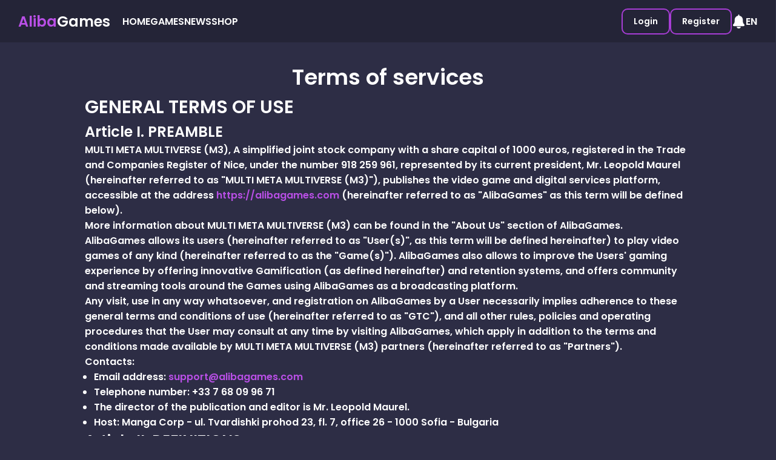

--- FILE ---
content_type: text/html; charset=utf-8
request_url: https://alibagames.com/article/terms-of-services
body_size: 40500
content:
<!DOCTYPE html><html lang="en"><head><meta charSet="utf-8"/><link rel="canonical" href="https://alibagames.com/article/terms-of-services" class="jsx-931563598"/><link rel="apple-touch-icon" sizes="180x180" href="https://admin-back.alibagames.com/file/1673295720_5eb652b23bd9a0e2c0f3@180x180.png?original=1673295720_5eb652b23bd9a0e2c0f3.png" class="jsx-931563598"/><link rel="icon" type="image/png" sizes="32x32" href="https://admin-back.alibagames.com/file/1673295720_5eb652b23bd9a0e2c0f3@32x32.png?original=1673295720_5eb652b23bd9a0e2c0f3.png" class="jsx-931563598"/><link rel="icon" type="image/png" sizes="16x16" href="https://admin-back.alibagames.com/file/1673295720_5eb652b23bd9a0e2c0f3@16x16.png?original=1673295720_5eb652b23bd9a0e2c0f3.png" class="jsx-931563598"/><link rel="manifest" href="https://admin-back.alibagames.com/site.webmanifest?name=AlibaGames&amp;icon=https%3A%2F%2Fadmin-back.alibagames.com%2Ffile%2F1673295720_5eb652b23bd9a0e2c0f3.png&amp;start_url=https%3A%2F%2Falibagames.com&amp;color=%232d2d45" class="jsx-931563598"/><meta name="apple-mobile-web-app-title" content="AlibaGames" class="jsx-931563598"/><meta name="application-name" content="AlibaGames" class="jsx-931563598"/><meta name="msapplication-TileColor" content="#2d2d45" class="jsx-931563598"/><meta name="theme-color" content="#2d2d45" class="jsx-931563598"/><meta name="viewport" content="width=device-width, initial-scale=1" class="jsx-931563598"/><link rel="preconnect" href="https://back.alibagames.com" class="jsx-931563598"/><link rel="preconnect" href="https://admin-back.alibagames.com" class="jsx-931563598"/><meta property="og:url" content="https://alibagames.com" class="jsx-931563598"/><meta property="og:type" content="website" class="jsx-931563598"/><meta property="og:title" content="Play games, Enjoy and Share with your friends" class="jsx-931563598"/><meta property="og:description" content="AlibaGames is a new world that combines traditional gamers and e-sport actors. Play for free, now!" class="jsx-931563598"/><meta property="og:image:type" content="image/jpeg" class="jsx-931563598"/><meta property="og:image" content="https://admin-back.alibagames.com/file/1680104600_e3d3c35b1d8179e65778@1200x630.jpg?original=1680104600_e3d3c35b1d8179e65778.jpg" class="jsx-931563598"/><meta property="og:image:width" content="1200" class="jsx-931563598"/><meta property="og:image:height" content="630" class="jsx-931563598"/><meta name="twitter:card" content="summary_large_image" class="jsx-931563598"/><meta name="twitter:site" content="@M3gamesofficial" class="jsx-931563598"/><meta name="twitter:creator" content="@MMMverse" class="jsx-931563598"/><meta name="twitter:title" content="Play games, Enjoy and Share with your friends" class="jsx-931563598"/><meta name="twitter:description" content="AlibaGames is a new world that combines traditional gamers and e-sport actors. Play for free, now!" class="jsx-931563598"/><meta name="twitter:image" content="https://admin-back.alibagames.com/file/1680104600_e3d3c35b1d8179e65778@1200x630.jpg?original=1680104600_e3d3c35b1d8179e65778.jpg" class="jsx-931563598"/><title>Terms of services - AlibaGames</title><meta name="description" content="Article I."/><meta name="keywords" content=""/><link rel="alternate" hrefLang="en" href="https://alibagames.com/article/terms-of-services"/><link rel="alternate" hrefLang="fr" href="https://alibagames.com/fr/article/conditions-générales-d-utilisation"/><meta name="next-head-count" content="32"/><meta name="facebook-domain-verification" content="xketslw0a3y5k7w920tbtkscf574uy"/><svg class="visually-hidden" aria-hidden="true"><symbol id="twitter" viewBox="0 0 19 16"><path d="M19.565 2.025a8.012 8.012 0 0 1-2.248.625A3.843 3.843 0 0 0 19.04.462a8.232 8.232 0 0 1-2.487.962 3.925 3.925 0 0 0-2.87-1.25c-2.175 0-3.921 1.78-3.921 3.943 0 .313.024.601.095.89C6.604 4.862 3.735 3.276 1.798.895c-1.387 2.5.167 4.568 1.195 5.266-.621 0-1.243-.193-1.77-.481 0 1.947 1.364 3.558 3.133 3.919-.382.12-1.243.192-1.77.072.503 1.563 1.962 2.717 3.66 2.741-1.34 1.058-3.3 1.9-5.811 1.635a11.019 11.019 0 0 0 6.026 1.78c7.222 0 11.143-6.012 11.143-11.205 0-.168 0-.337-.024-.505.813-.601 1.483-1.298 1.985-2.092z"></path></symbol><symbol id="facebook" viewBox="0 0 20 20"><path d="M11.482 19.565V10.84h2.927l.44-3.402h-3.367V5.267c0-.985.272-1.656 1.685-1.656h1.8V.567c-.311-.04-1.38-.133-2.623-.133C9.747.435 7.97 2.02 7.97 4.93v2.508H5.033v3.402H7.97v8.725h3.512z"></path></symbol><symbol id="discord" viewBox="0 0 20 20"><path d="M16.63 3.918a15.777 15.777 0 0 0-3.894-1.208.06.06 0 0 0-.063.03c-.168.299-.354.69-.485.996a14.57 14.57 0 0 0-4.373 0 9.902 9.902 0 0 0-.493-.996.061.061 0 0 0-.062-.03 15.732 15.732 0 0 0-3.894 1.208.056.056 0 0 0-.026.022C.86 7.645.18 11.26.514 14.829a.066.066 0 0 0 .025.044 15.865 15.865 0 0 0 4.777 2.415.062.062 0 0 0 .067-.022 11.34 11.34 0 0 0 .977-1.59.06.06 0 0 0-.033-.084 10.447 10.447 0 0 1-1.493-.71.061.061 0 0 1-.006-.103c.1-.075.201-.153.297-.232a.06.06 0 0 1 .062-.008c3.13 1.43 6.52 1.43 9.614 0a.06.06 0 0 1 .062.007c.096.08.197.158.298.233a.061.061 0 0 1-.006.102 9.8 9.8 0 0 1-1.493.71.06.06 0 0 0-.032.086c.287.556.615 1.086.976 1.588a.06.06 0 0 0 .067.023 15.809 15.809 0 0 0 4.785-2.415.061.061 0 0 0 .025-.044c.399-4.126-.668-7.71-2.829-10.888a.048.048 0 0 0-.024-.023zm-9.802 8.737c-.943 0-1.72-.865-1.72-1.928S5.87 8.8 6.828 8.8c.965 0 1.734.873 1.719 1.928 0 1.063-.762 1.928-1.72 1.928zm6.356 0c-.942 0-1.719-.865-1.719-1.928s.762-1.928 1.72-1.928c.964 0 1.733.873 1.718 1.928 0 1.063-.754 1.928-1.719 1.928z"></path></symbol><symbol id="google" viewBox="0 0 16 16"><path d="M16 8c0-.5 0-1-.1-1.5 0-.2-.2-.4-.5-.4H8c-.3 0-.5.2-.5.5v2.8c0 .3.2.5.5.5h3.8c-.2.5-.6.9-.9 1.2l2.6 2.6C15 12.3 16 10.3 16 8zM8 3.8c.9 0 1.8.3 2.5.8.2.1.4.1.6 0l2-2c.1-.1.1-.2.1-.4 0-.1-.1-.3-.2-.3C11.7.7 9.9 0 8 0 5.3 0 2.8 1.4 1.4 3.5l2.8 2.8C4.8 4.8 6.3 3.8 8 3.8zM8 16c1.8 0 3.4-.6 4.8-1.6l-2.7-2.7c-.6.3-1.4.5-2.1.5-1.7 0-3.2-1-3.9-2.5l-2.8 2.8C2.8 14.6 5.3 16 8 16zM3.8 8.7c0-.2-.1-.4-.1-.7 0-.2 0-.5.1-.7L.9 4.4C.3 5.5 0 6.7 0 8c0 1.3.3 2.5.9 3.6l2.9-2.9z"></path></symbol><symbol id="instagram" viewBox="0 0 409.61 409.61"><path d="M307.205,0h-204.8C46.09,0,0.005,46.085,0.005,102.4v204.81c0,56.3,46.085,102.4,102.4,102.4h204.8c56.315,0,102.4-46.1,102.4-102.4V102.4C409.605,46.085,363.52,0,307.205,0z M375.47,307.21c0,37.632-30.612,68.265-68.265,68.265h-204.8c-37.637,0-68.265-30.633-68.265-68.265V102.4c0-37.642,30.628-68.265,68.265-68.265h204.8c37.653,0,68.265,30.623,68.265,68.265V307.21z"></path><circle cx="315.755" cy="93.865" r="25.6"></circle><path d="M204.805,102.4c-56.566,0-102.4,45.839-102.4,102.4c0,56.54,45.834,102.41,102.4,102.41c56.55,0,102.4-45.87,102.4-102.41C307.205,148.239,261.355,102.4,204.805,102.4z M204.805,273.075c-37.699,0-68.265-30.566-68.265-68.275s30.566-68.265,68.265-68.265s68.265,30.556,68.265,68.265S242.504,273.075,204.805,273.075z"></path></symbol><symbol id="youtube" viewBox="-21 -117 682.66672 682"><path d="m626.8125 64.035156c-7.375-27.417968-28.992188-49.03125-56.40625-56.414062-50.082031-13.703125-250.414062-13.703125-250.414062-13.703125s-200.324219 0-250.40625 13.183593c-26.886719 7.375-49.03125 29.519532-56.40625 56.933594-13.179688 50.078125-13.179688 153.933594-13.179688 153.933594s0 104.378906 13.179688 153.933594c7.382812 27.414062 28.992187 49.027344 56.410156 56.410156 50.605468 13.707031 250.410156 13.707031 250.410156 13.707031s200.324219 0 250.40625-13.183593c27.417969-7.378907 49.03125-28.992188 56.414062-56.40625 13.175782-50.082032 13.175782-153.933594 13.175782-153.933594s.527344-104.382813-13.183594-154.460938zm-370.601562 249.878906v-191.890624l166.585937 95.945312zm0 0"></path></symbol><symbol id="opensea" viewBox="0 0 200 200"><path d="M49.6982 36.7813C58.7988 48.3164 64.2495 62.9012 64.2495 78.7376C64.2495 92.4479 60.1726 105.212 53.1582 115.872H3.86296L49.6982 36.7813ZM200 133.388C200 134.049 199.645 134.617 199.029 134.877C195.687 136.295 184.666 141.401 180.069 147.76C168.242 164.188 159.214 190 139.022 190H54.7691C24.9318 190 -0.0236984 166.385 1.68886e-05 134.924C1.68886e-05 134.145 0.663574 133.506 1.44561 133.506H41.3794C42.7539 133.506 43.844 134.617 43.844 135.964V143.646C43.844 147.736 47.1623 151.045 51.2619 151.045H81.5504V133.458H60.8605C72.7578 118.425 79.844 99.444 79.844 78.7847C79.844 55.7385 70.9796 34.7249 56.4755 19.0058C65.2445 20.0223 73.6346 21.7715 81.5504 24.088V19.195C81.5504 14.1129 85.6736 10 90.7691 10C95.8645 10 99.9878 14.1129 99.9878 19.195V30.9901C128.262 44.1562 146.771 65.9969 146.771 90.698C146.771 105.189 140.42 118.685 129.447 130.031C127.338 132.206 124.422 133.435 121.366 133.435H99.9878V150.998H126.816C132.599 150.998 142.979 140.053 147.909 133.458C147.909 133.458 148.122 133.128 148.691 132.962C149.26 132.797 197.962 121.64 197.962 121.64C198.981 121.357 200 122.136 200 123.176V133.388Z"></path></symbol><symbol id="gitbook" viewBox="0 0 200 200"><path d="M84.2359 105.082C94.0143 110.679 98.9034 113.478 104.273 113.482C109.642 113.487 114.536 110.697 124.325 105.117L186.72 69.5483C189.537 67.9427 191.273 64.9664 191.273 61.7443C191.273 58.5223 189.537 55.546 186.72 53.9403L124.302 18.3587C114.525 12.7849 109.636 9.99792 104.271 10C98.9071 10.0021 94.0206 12.7928 84.2471 18.3742L30.5886 49.0178C30.1908 49.245 29.9921 49.3584 29.8067 49.4659C11.4774 60.1068 0.15295 79.5335 0.00153119 100.595C-6.26314e-08 100.808 0 101.036 0 101.491C0 101.946 -1.0943e-08 102.173 0.00152812 102.385C0.152613 123.424 11.4518 142.832 29.7484 153.482C29.9333 153.589 30.1318 153.703 30.529 153.93L64.1405 173.175C83.7259 184.389 93.5184 189.996 104.272 190C115.026 190.004 124.823 184.403 144.416 173.202L179.897 152.918C189.708 147.309 194.613 144.505 197.307 139.882C200 135.259 200 129.644 200 118.414V96.7201C200 93.6046 198.299 90.7337 195.554 89.2177C192.898 87.7509 189.661 87.7726 187.026 89.275L114.27 130.749C109.389 133.532 106.948 134.924 104.27 134.924C101.592 134.925 99.1499 133.535 94.2668 130.756L45.0243 102.724C42.5577 101.32 41.3243 100.618 40.3336 100.491C38.0752 100.202 35.9036 101.457 35.0433 103.548C34.6661 104.465 34.6736 105.875 34.689 108.695C34.7002 110.772 34.7058 111.81 34.9015 112.765C35.3399 114.904 36.4743 116.84 38.1308 118.277C38.8705 118.918 39.7771 119.437 41.5905 120.475L94.239 150.609C99.1349 153.411 101.583 154.813 104.271 154.813C106.959 154.814 109.407 153.414 114.305 150.615L178.836 113.725C180.509 112.769 181.345 112.291 181.972 112.65C182.599 113.01 182.599 113.967 182.599 115.882V125.722C182.599 128.53 182.599 129.933 181.926 131.089C181.252 132.245 180.026 132.946 177.573 134.348L124.348 164.774C114.549 170.376 109.65 173.177 104.272 173.174C98.8937 173.172 93.9968 170.367 84.2034 164.756L34.4061 136.229C34.248 136.139 34.169 136.093 34.0952 136.051C23.654 130 17.2114 118.931 17.151 106.938C17.1505 106.854 17.1505 106.763 17.1505 106.582V97.5494C17.1505 90.9289 20.7061 84.8099 26.4818 81.4899C31.5855 78.556 37.8808 78.5501 42.9899 81.4747L84.2359 105.082Z"></path></symbol><symbol id="steam" viewBox="0 0 24 24"><path d="m17.903 1.75c-3.349 0-6.081 2.696-6.107 6.02l-3.803 5.427c-1.061-.096-1.976.123-2.785.614l-5.208-2.097v5.727l3.08 1.233c.445 2.039 2.278 3.576 4.447 3.576 2.358 0 4.312-1.803 4.527-4.099l5.855-4.259c3.359 0 6.091-2.711 6.091-6.073l-.001-.001c0-3.346-2.732-6.068-6.096-6.068zm-10.376 19.292c-1.287 0-2.395-.721-2.958-1.772.546.208 1.098.437 1.645.651 1.367.56 2.92-.107 3.466-1.468.552-1.361-.118-2.897-1.483-3.442l-1.393-.56c.241-.054.482-.08.723-.08 1.859 0 3.348 1.483 3.348 3.335 0 1.853-1.489 3.336-3.348 3.336zm10.382-9.156c-2.261 0-4.098-1.815-4.098-4.067 0-2.242 1.832-4.067 4.098-4.067 2.245 0 4.082 1.825 4.082 4.067 0 2.258-1.838 4.073-4.082 4.067z"></path><path d="m17.92 4.556c-1.805 0-3.267 1.457-3.267 3.255s1.457 3.255 3.267 3.255c1.794 0 3.267-1.452 3.267-3.255s-1.473-3.255-3.267-3.255z"></path></symbol><symbol id="bell" viewBox="0 0 28 28"><path d="M24.942 19.732a7.814 7.814 0 0 1-2.775-5.98V10.5c0-4.106-3.05-7.504-7-8.073v-1.26a1.166 1.166 0 1 0-2.334 0v1.26c-3.951.569-7 3.967-7 8.073v3.253a7.823 7.823 0 0 1-2.786 5.988 2.038 2.038 0 0 0-.714 1.55c0 1.127.916 2.042 2.042 2.042h19.25a2.044 2.044 0 0 0 2.042-2.041c0-.598-.26-1.162-.725-1.56zM14 28a4.382 4.382 0 0 0 4.286-3.5H9.714A4.382 4.382 0 0 0 14 28z"></path></symbol><symbol id="shop" viewBox="0 0 21 18"><path d="M16.7 13.5H8.8c-1.1 0-2.1-.8-2.4-1.9L3.7 2.4c-.1-.4-.4-.6-.7-.6H.9c-.5 0-.9-.4-.9-.9S.4 0 .9 0H3c1.1 0 2.1.8 2.4 1.9l.5 1.7h13.4c.5 0 1.1.3 1.4.7.3.4.4 1 .3 1.5l-1.8 5.9c-.4 1.1-1.4 1.8-2.5 1.8zm2.6-8.1zM9.6 18c-1 0-1.7-.8-1.7-1.8s.8-1.8 1.7-1.8 1.7.8 1.7 1.8c.1 1-.7 1.8-1.7 1.8zm0-1.8zm6.1 1.8c-1 0-1.8-.8-1.8-1.8s.8-1.8 1.8-1.8 1.7.8 1.7 1.8c.1 1-.7 1.8-1.7 1.8zm0-1.8z"></path></symbol><symbol id="news" viewBox="0 0 18 17"><path d="M17.5 0h-13c-.3 0-.5.2-.5.5v15c0 .5-.2 1.1-.5 1.5h12c1.4 0 2.5-1.1 2.5-2.5V.5c0-.3-.2-.5-.5-.5zm-3 13h-7c-.3 0-.5-.2-.5-.5s.2-.5.5-.5h7c.3 0 .5.2.5.5s-.2.5-.5.5zm0-3h-7c-.3 0-.5-.2-.5-.5s.2-.5.5-.5h7c.3 0 .5.2.5.5s-.2.5-.5.5zm0-3h-7c-.3 0-.5-.2-.5-.5s.2-.5.5-.5h7c.3 0 .5.2.5.5s-.2.5-.5.5zm0-3h-7c-.3 0-.5-.2-.5-.5s.2-.5.5-.5h7c.3 0 .5.2.5.5s-.2.5-.5.5zm-12-2h-2c-.3 0-.5.2-.5.5v13c0 .8.7 1.5 1.5 1.5S3 16.3 3 15.5v-13c0-.3-.2-.5-.5-.5z"></path></symbol><symbol id="games" viewBox="0 0 27 18"><path d="M24.6 3.2c-3.6-5.9-8.9-1.8-8.9-1.8-.3.3-1 .5-1.4.5h-1.4c-.4 0-1.1-.2-1.4-.5 0 0-5.4-4.1-8.9 1.8C-1 9.1.5 15.5.5 15.5c.3 1.6 1.1 2.6 2.6 2.5 1.6-.1 5-4.2 5-4.2.3-.3.9-.6 1.3-.6H18c.4 0 1 .3 1.3.6 0 0 3.4 4.1 5 4.2 1.6.1 2.4-.9 2.6-2.5-.2 0 1.3-6.4-2.3-12.3zM10.3 8H8.4v1.8s-.4.3-1 .3-.9-.3-.9-.3V8H4.8s-.2-.2-.3-.8c0-.6.2-1.1.2-1.1h1.9V4.2S7 4 7.5 4s.9.2.9.2V6h1.7s.3.4.3.9c.2.5-.1 1.1-.1 1.1zm8.4 2c-.8 0-1.5-.7-1.5-1.5S17.9 7 18.7 7s1.5.7 1.5 1.5c0 .9-.7 1.5-1.5 1.5zm0-4c-.8 0-1.5-.7-1.5-1.5S17.9 3 18.7 3s1.5.7 1.5 1.5S19.5 6 18.7 6zm3.7 2.2c-.8 0-1.5-.7-1.5-1.5s.7-1.5 1.5-1.5 1.5.7 1.5 1.5-.7 1.5-1.5 1.5z"></path></symbol><symbol id="close" viewBox="0 0 20 20"><path d="M11.4887 10L19.6917 1.79701C20.1028 1.38592 20.1028 0.719434 19.6917 0.308381C19.2806 -0.102712 18.6141 -0.102712 18.2031 0.308381L9.99998 8.51141L1.79695 0.308381C1.38586 -0.102712 0.719374 -0.102712 0.30832 0.308381C-0.102734 0.719474 -0.102773 1.38596 0.30832 1.79701L8.51135 10L0.30832 18.2031C-0.102773 18.6142 -0.102773 19.2806 0.30832 19.6917C0.719413 20.1028 1.3859 20.1028 1.79695 19.6917L9.99998 11.4887L18.203 19.6917C18.6141 20.1028 19.2806 20.1028 19.6916 19.6917C20.1027 19.2806 20.1027 18.6141 19.6916 18.2031L11.4887 10Z"></path></symbol><symbol id="user" viewBox="0 0 32 32"><path d="M16 31.5C24.5604 31.5 31.5 24.5604 31.5 16C31.5 7.43959 24.5604 0.5 16 0.5C7.43959 0.5 0.5 7.43959 0.5 16C0.5 24.5604 7.43959 31.5 16 31.5Z" fill="#2D2D45"></path><path d="M28.4385 25.2374C26.9929 23.302 25.1158 21.7305 22.9564 20.6477C20.797 19.5649 18.4149 19.0008 15.9992 19C13.5835 18.9992 11.201 19.5619 9.04092 20.6434C6.88084 21.7248 5.00277 23.2951 3.55597 25.2296C4.99542 27.1739 6.87042 28.7538 9.03062 29.8427C11.1908 30.9317 13.5761 31.4993 15.9953 31.5C18.4144 31.5008 20.8001 30.9347 22.961 29.8471C25.1219 28.7596 26.9979 27.1808 28.4385 25.2374Z" fill="white"></path><path d="M16 17C19.3137 17 22 14.3137 22 11C22 7.68629 19.3137 5 16 5C12.6863 5 10 7.68629 10 11C10 14.3137 12.6863 17 16 17Z" fill="white"></path></symbol><symbol id="token" viewBox="0 0 32 32"><path d="M16 32C24.8366 32 32 24.8366 32 16C32 7.16344 24.8366 0 16 0C7.16344 0 0 7.16344 0 16C0 24.8366 7.16344 32 16 32Z" fill="#B159D7"></path><path d="M16 29.0037C23.1818 29.0037 29.0038 23.1818 29.0038 16C29.0038 8.81822 23.1818 2.99625 16 2.99625C8.81825 2.99625 2.99628 8.81822 2.99628 16C2.99628 23.1818 8.81825 29.0037 16 29.0037Z" fill="#A73DD4"></path><path d="M20.1995 12.1766V8.47711C20.1995 8.33905 20.0876 8.22711 19.9495 8.22711H16H12.0505C11.9124 8.22711 11.8005 8.33905 11.8005 8.47711V12.1766C11.8005 12.3147 11.6886 12.4266 11.5505 12.4266H9.95074C9.81268 12.4266 9.70074 12.5385 9.70074 12.6766V16.6261V18.4759C9.70074 18.6139 9.81268 18.7259 9.95074 18.7259H11.5505C11.6886 18.7259 11.8005 18.8378 11.8005 18.9759V20.5756C11.8005 20.7137 11.9124 20.8256 12.0505 20.8256H13.9002H18.0997H19.9495C20.0876 20.8256 20.1995 20.7137 20.1995 20.5756V18.9759C20.1995 18.8378 20.3114 18.7259 20.4495 18.7259H22.0492C22.1873 18.7259 22.2992 18.6139 22.2992 18.4759V16.6261V12.6766C22.2992 12.5385 22.1873 12.4266 22.0492 12.4266H20.4495C20.3114 12.4266 20.1995 12.3147 20.1995 12.1766Z" fill="#DB85FF"></path><path d="M10.2124 22.2478H8.61267C8.47461 22.2478 8.36267 22.1359 8.36267 21.9978V20.398C8.36267 20.26 8.47461 20.148 8.61267 20.148H10.2124C10.3505 20.148 10.4624 20.26 10.4624 20.398V21.9978C10.4624 22.1359 10.3505 22.2478 10.2124 22.2478Z" fill="#DB85FF"></path><path d="M23.3873 22.2478H21.7875C21.6495 22.2478 21.5375 22.1359 21.5375 21.9978V20.398C21.5375 20.26 21.6495 20.148 21.7875 20.148H23.3873C23.5253 20.148 23.6373 20.26 23.6373 20.398V21.9978C23.6373 22.1359 23.5253 22.2478 23.3873 22.2478Z" fill="#DB85FF"></path><path d="M13.9815 24.3929H12.3817C12.2437 24.3929 12.1317 24.281 12.1317 24.1429V22.5432C12.1317 22.4051 12.2437 22.2932 12.3817 22.2932H13.9815C14.1195 22.2932 14.2315 22.4051 14.2315 22.5432V24.1429C14.2315 24.281 14.1195 24.3929 13.9815 24.3929Z" fill="#DB85FF"></path><path d="M19.8464 24.3929H18.2466C18.1086 24.3929 17.9966 24.281 17.9966 24.1429V22.5432C17.9966 22.4051 18.1086 22.2932 18.2466 22.2932H19.8464C19.9845 22.2932 20.0964 22.4051 20.0964 22.5432V24.1429C20.0964 24.281 19.9845 24.3929 19.8464 24.3929Z" fill="#DB85FF"></path><path d="M14.4019 15.6276H12.8022C12.6641 15.6276 12.5522 15.5156 12.5522 15.3776V13.7778C12.5522 13.6397 12.6641 13.5278 12.8022 13.5278H14.4019C14.54 13.5278 14.6519 13.6397 14.6519 13.7778V15.3776C14.6519 15.5156 14.54 15.6276 14.4019 15.6276Z" fill="#A73DD4"></path><path d="M19.1978 15.6276H17.5981C17.46 15.6276 17.3481 15.5156 17.3481 15.3776V13.7778C17.3481 13.6397 17.46 13.5278 17.5981 13.5278H19.1978C19.3359 13.5278 19.4478 13.6397 19.4478 13.7778V15.3776C19.4478 15.5156 19.3359 15.6276 19.1978 15.6276Z" fill="#A73DD4"></path></symbol><symbol id="home" viewBox="0 0 24 24"><path d="m10.2796 1.5423c.5164-.36149 1.1189-.5423 1.7204-.5423s1.204.18081 1.7204.5423l8 5.6c.802.56139 1.2796 1.47876 1.2796 2.4577v10.4c0 1.6568-1.3431 3-3 3h-4c-.5523 0-1-.4477-1-1v-5c0-1.1046-.8954-2-2-2h-2c-1.10457 0-2 .8954-2 2v5c0 .5523-.44772 1-1 1h-4c-1.65685 0-3-1.3432-3-3v-10.4c0-.97894.47764-1.89631 1.27961-2.4577z"></path></symbol><symbol id="arrow-up" viewBox="0 0 14 8"><path d="M8.25501 1.41995C7.97512 1.16714 7.72634 0.942417 7.44645 0.689607C7.16657 0.436798 6.7001 0.436798 6.45131 0.689607C4.61652 2.34691 2.81282 3.97613 0.978026 5.63344C0.72924 5.85815 0.449356 6.11096 0.200571 6.33568C-0.421394 6.89748 0.542652 7.82445 1.19571 7.23456C3.06161 5.60535 4.8653 3.94804 6.7001 2.31882C6.79339 2.23455 6.88669 2.15028 6.97998 2.06601C8.65928 3.58287 10.3075 5.07164 11.9868 6.58849C12.2667 6.8413 12.5155 7.06602 12.7953 7.31883C13.4173 7.88063 14.4436 7.00984 13.7905 6.41995C11.9557 4.73456 10.0898 3.10534 8.25501 1.41995Z"></path></symbol><symbol id="success" viewBox="0 0 512 512"><ellipse style="fill:#32bea6" cx="256" cy="256" rx="256" ry="255.832"></ellipse><polygon style="fill:#fff" points="235.472,392.08 114.432,297.784 148.848,253.616 223.176,311.52 345.848,134.504 391.88,166.392 "></polygon></symbol><symbol id="fail" viewBox="0 0 512 512"><ellipse style="fill:#e04f5f" cx="256" cy="256" rx="256" ry="255.832"></ellipse><g transform="matrix(-0.7071 0.7071 -0.7071 -0.7071 77.26 32)"><rect x="3.98" y="-427.615" style="fill:#fff" width="55.992" height="285.672"></rect><rect x="-110.828" y="-312.815" style="fill:#fff" width="285.672" height="55.992"></rect></g></symbol><symbol id="fullscreen" viewBox="0 0 298.667 298.667"><polygon points="42.667,192 0,192 0,298.667 106.667,298.667 106.667,256 42.667,256"></polygon><polygon points="0,106.667 42.667,106.667 42.667,42.667 106.667,42.667 106.667,0 0,0"></polygon><polygon points="192,0 192,42.667 256,42.667 256,106.667 298.667,106.667 298.667,0"></polygon><polygon points="256,256 192,256 192,298.667 298.667,298.667 298.667,192 256,192"></polygon></symbol><symbol id="Windows" viewBox="0 0 475.082 475.082"><polygon points="0,409.705 194.716,436.541 194.716,250.677 0,250.677"></polygon><polygon points="0,226.692 194.716,226.692 194.716,38.544 0,65.38"></polygon><polygon points="216.129,439.398 475.082,475.082 475.082,250.677 475.082,250.674 216.129,250.674"></polygon><polygon points="216.132,35.688 216.132,226.692 475.082,226.692 475.082,0"></polygon></symbol><symbol id="Android" viewBox="0 0 299.679 299.679"><path d="M181.122,299.679c10.02,0,18.758-8.738,18.758-18.758v-43.808h12.525c7.516,0,12.525-5.011,12.525-12.525V99.466H74.749v125.123c0,7.515,5.01,12.525,12.525,12.525H99.8v43.808c0,10.02,8.736,18.758,18.758,18.758c10.019,0,18.756-8.738,18.756-18.758v-43.808h25.051v43.808C162.364,290.941,171.102,299.679,181.122,299.679z"></path><path d="M256.214,224.589c10.02,0,18.756-8.737,18.756-18.758v-87.615c0-9.967-8.736-18.75-18.756-18.75c-10.021,0-18.758,8.783-18.758,18.75v87.615C237.456,215.851,246.192,224.589,256.214,224.589z"></path><path d="M43.466,224.589c10.021,0,18.758-8.737,18.758-18.758v-87.615c0-9.967-8.736-18.75-18.758-18.75c-10.02,0-18.756,8.783-18.756,18.75v87.615C24.71,215.851,33.446,224.589,43.466,224.589z"></path><path d="M209.899,1.89c-2.504-2.52-6.232-2.52-8.736,0l-16.799,16.743l-0.775,0.774c-9.961-4.988-21.129-7.479-33.566-7.503c-0.061,0-0.121-0.002-0.182-0.002h-0.002c-0.063,0-0.121,0.002-0.184,0.002c-12.436,0.024-23.604,2.515-33.564,7.503l-0.777-0.774L98.516,1.89c-2.506-2.52-6.232-2.52-8.736,0c-2.506,2.506-2.506,6.225,0,8.729l16.25,16.253c-5.236,3.496-9.984,7.774-14.113,12.667C82.032,51.256,75.727,66.505,74.86,83.027c-0.008,0.172-0.025,0.342-0.033,0.514c-0.053,1.125-0.078,2.256-0.078,3.391H224.93c0-1.135-0.027-2.266-0.078-3.391c-0.008-0.172-0.025-0.342-0.035-0.514c-0.865-16.522-7.172-31.772-17.057-43.487c-4.127-4.893-8.877-9.171-14.113-12.667l16.252-16.253C212.405,8.115,212.405,4.396,209.899,1.89z M118.534,65.063c-5.182,0-9.383-4.201-9.383-9.383c0-5.182,4.201-9.383,9.383-9.383c5.182,0,9.383,4.201,9.383,9.383C127.917,60.862,123.716,65.063,118.534,65.063z M181.145,65.063c-5.182,0-9.383-4.201-9.383-9.383c0-5.182,4.201-9.383,9.383-9.383c5.182,0,9.383,4.201,9.383,9.383C190.528,60.862,186.327,65.063,181.145,65.063z"></path></symbol><symbol id="MacOS" viewBox="0 0 511.992 511.992"><path d="M416,117.329c29.397,0,53.333-23.936,53.333-53.333c0-5.888-4.779-10.667-10.667-10.667c-29.397,0-53.333,23.936-53.333,53.333C405.333,112.551,410.112,117.329,416,117.329z"></path><path d="M510.315,248.444c-1.707-2.645-4.459-4.416-7.573-4.821c-15.211-2.027-26.688-14.507-26.688-29.035c0-12.715,8.619-23.915,21.483-27.883c3.2-0.981,5.76-3.435,6.891-6.592c1.131-3.157,0.704-6.677-1.152-9.472c-12.437-18.816-32.299-31.979-48.299-31.979c-10.688,0-20.352,3.115-28.885,5.888c-6.592,2.133-12.8,4.16-17.941,4.16s-11.349-2.027-17.941-4.16c-8.512-2.773-18.176-5.888-28.885-5.888c-24.939,0-62.677,32.277-62.677,80.939c0,45.867,35.115,111.061,67.883,111.061c15.68,0,25.259-4.139,32.235-7.147c8.853-3.819,9.963-3.797,18.731,0c6.997,3.008,16.555,7.147,32.256,7.147c24.533,0,50.667-37.291,61.76-73.344C512.448,254.332,512,251.089,510.315,248.444z"></path><path d="M433.941,350.609c-7.573-1.237-14.677-3.243-21.675-6.165c-2.624-1.109-5.568-1.109-8.213,0c-8.384,3.52-20.224,7.531-37.483,7.531c-27.349,0-48.085-23.872-58.027-38.101c-0.149-0.213-0.405-0.299-0.576-0.512c-0.704-0.875-1.536-1.557-2.475-2.176c-0.384-0.256-0.704-0.555-1.131-0.747c-1.387-0.661-2.923-1.109-4.565-1.109H21.333V106.663c0-17.643,14.357-32,32-32h331.883c5.888,0,10.667-4.779,10.667-10.667s-4.779-10.667-10.667-10.667H53.333C23.936,53.329,0,77.265,0,106.663v234.667c0,29.397,23.936,53.333,53.333,53.333h127.701c-1.088,21.397-5.931,42.667-21.035,42.667c-5.888,0-10.667,4.779-10.667,10.667c0,5.888,4.779,10.667,10.667,10.667h128c5.888,0,10.667-4.779,10.667-10.667c0-5.888-4.779-10.667-10.667-10.667c-15.104,0-19.947-21.269-21.035-42.667h127.701c19.669,0,37.696-10.923,46.997-28.523c1.6-3.051,1.664-6.677,0.128-9.749C440.256,353.319,437.333,351.164,433.941,350.609z"></path></symbol><symbol id="Linux" viewBox="0 0 505.139 505.139"><path d="M456.698,412.044c-13.352-5.479-24.353-14.107-23.555-30.631c0.777-16.502-11.799-27.438-11.799-27.438s11.001-36.131,0.777-65.963c-10.203-29.876-43.961-77.741-69.868-113.851c-25.863-36.131-3.904-77.763-27.438-131.129c-23.577-53.366-84.795-50.238-117.776-27.46c-33.003,22.736-22.8,79.251-21.247,105.999c1.575,26.661,0.712,45.665-2.33,52.568c-3.106,6.903-24.332,32.227-38.482,53.409c-14.129,21.183-24.332,65.165-34.578,83.22c-10.203,18.055-3.128,34.535-3.128,34.535s-7.075,2.33-12.576,14.172c-5.501,11.734-16.48,17.235-36.109,21.118c-19.629,3.926-19.629,16.545-14.927,30.674c4.724,14.107,0.022,22.002-5.479,40.014c-5.501,18.012,21.981,23.555,48.664,26.64c26.705,3.171,56.537,20.449,81.689,23.577c25.087,3.149,32.96-17.257,32.96-17.257s28.258-6.32,58.069-7.054c29.854-0.798,58.069,6.277,58.069,6.277s5.501,12.554,15.704,18.033c10.225,5.501,32.205,6.299,46.334-8.585c14.15-14.949,51.835-33.758,73.017-45.557C473.933,435.535,470.05,417.502,456.698,412.044z M272.958,65.812c13.46,0,24.332,13.352,24.332,29.811c0,11.691-5.457,21.765-13.417,26.661c-2.028-0.884-4.163-1.79-6.428-2.761c4.789-2.373,8.197-8.477,8.197-15.596c0-9.275-5.738-16.804-12.835-16.804c-7.01,0-12.77,7.55-12.77,16.804c0,3.43,0.82,6.73,2.222,9.426c-4.185-1.661-8.046-3.214-11.066-4.357c-1.639-4.012-2.567-8.542-2.567-13.374C248.626,79.164,259.498,65.812,272.958,65.812z M271.211,128.669c6.73,2.33,14.215,6.709,13.439,11.044c-0.798,4.357-4.336,4.357-13.439,9.923c-9.124,5.522-28.883,17.774-35.204,18.572c-6.363,0.798-9.901-2.761-16.631-7.097c-6.73-4.357-19.392-14.69-16.2-20.19c0,0,9.858-7.55,14.194-11.497c4.357-3.969,15.445-13.439,22.175-12.209C246.275,118.358,264.481,126.296,271.211,128.669z M210.532,70.536c10.613,0,19.241,12.64,19.241,28.236c0,2.869-0.28,5.522-0.82,8.089c-2.588,0.884-5.22,2.308-7.765,4.465c-1.294,1.057-2.438,2.049-3.538,3.041c1.683-3.149,2.351-7.636,1.596-12.36c-1.424-8.52-7.097-14.733-12.727-13.848c-5.608,0.971-8.995,8.628-7.571,17.192c1.445,8.564,7.097,14.776,12.705,13.848c0.324-0.065,0.626-0.151,0.949-0.259c-2.739,2.632-5.263,4.897-7.83,6.816c-7.765-3.602-13.46-14.323-13.46-27.007C191.313,83.155,199.919,70.536,210.532,70.536z M189.803,467.244c-2.502,11.26-15.682,19.435-15.682,19.435c-11.95,3.753-45.169-10.656-60.226-16.976c-15.035-6.234-53.323-8.175-58.349-13.741c-4.983-5.695,2.502-18.227,4.422-30.113c1.855-11.972-3.753-19.457-1.898-27.632c1.898-8.132,26.359-8.132,35.743-13.762c9.426-5.673,11.303-21.981,18.831-26.359c7.528-4.422,21.312,11.26,26.963,20.082c5.63,8.736,26.963,46.399,35.743,55.804C184.151,443.387,192.305,455.984,189.803,467.244z M328.654,357.837c-2.265,11.066-2.265,51.058-2.265,51.058s-24.332,33.715-62.059,39.237c-37.684,5.522-56.537,1.553-56.537,1.553l-21.183-24.31c0,0,16.458-2.394,14.129-18.874c-2.373-16.48-50.238-39.259-58.888-59.686c-8.607-20.384-1.553-54.962,9.448-72.241c10.98-17.257,18.012-54.919,29.013-67.517c11.001-12.511,19.608-39.216,15.682-51.015c0,0,23.555,28.279,40.014,23.598c16.48-4.724,53.431-32.227,58.888-27.481c5.479,4.724,52.59,108.328,57.27,141.31c4.724,32.96-3.149,58.069-3.149,58.069S330.983,346.836,328.654,357.837z M449.148,431.803c-7.334,6.73-48.146,23.21-60.377,36.066c-12.166,12.748-28.064,23.124-37.792,20.104c-9.793-3.085-18.314-16.48-14.043-36.023c4.249-19.478,7.938-40.833,7.334-53.043c-0.604-12.209-3.085-28.711,0-31.148c3.042-2.373,7.895-1.186,7.895-1.186s-2.394,23.145,11.605,29.293c13.999,6.04,34.147-2.438,40.251-8.585c6.126-6.061,10.397-15.207,10.397-15.207s6.083,3.085,5.479,12.813c-0.604,9.75,4.249,23.814,13.439,28.668C442.461,418.365,456.482,425.116,449.148,431.803z"></path></symbol><symbol id="iPadOS" viewBox="0 0 512 512"><path d="M447.2,470.3v21.9c0,10.9-8.9,19.9-19.9,19.9H84.6c-10.9,0-19.9-8.9-19.9-19.9v-21.9V48.9v-29C64.8,8.9,73.7,0,84.6,0h342.7c10.9,0,19.9,8.9,19.9,19.9v29V470.3z M256,478.3c7.1,0,12.9,5.8,12.9,12.9c0,7.1-5.8,12.9-12.9,12.9s-12.9-5.8-12.9-12.9C243.1,484,248.9,478.3,256,478.3z M216,22.2h80v9.1h-80V22.2z M96.3,470.3h319.4V48.9H96.3L96.3,470.3z"></path><path d="M289.1,167.8c-9.4,0.7-20.4,6.7-26.8,14.5c-5.8,7.1-10.6,17.7-8.8,27.9c10.3,0.3,20.9-5.8,27-13.8C286.3,189,290.6,178.5,289.1,167.8z"></path><path d="M326.2,227c-9-11.3-21.7-17.9-33.7-17.9c-15.8,0-22.5,7.6-33.5,7.6c-11.3,0-19.9-7.5-33.6-7.5c-13.4,0-27.7,8.2-36.8,22.3c-12.8,19.8-10.6,56.9,10.1,88.6c7.4,11.3,17.3,24.1,30.2,24.2c11.5,0.1,14.7-7.4,30.3-7.5c15.6-0.1,18.5,7.5,30,7.4c12.9-0.1,23.3-14.2,30.7-25.5c5.3-8.1,7.3-12.2,11.4-21.4C301.4,285.8,296.6,243.3,326.2,227z"></path></symbol><symbol id="iOS" viewBox="0 0 512.003 512.003"><path d="M351.98,0c-27.296,1.888-59.2,19.36-77.792,42.112c-16.96,20.64-30.912,51.296-25.472,81.088c29.824,0.928,60.64-16.96,78.496-40.096C343.916,61.568,356.556,31.104,351.98,0z"></path><path d="M459.852,171.776c-26.208-32.864-63.04-51.936-97.824-51.936c-45.92,0-65.344,21.984-97.248,21.984c-32.896,0-57.888-21.92-97.6-21.92c-39.008,0-80.544,23.84-106.88,64.608c-37.024,57.408-30.688,165.344,29.312,257.28c21.472,32.896,50.144,69.888,87.648,70.208c33.376,0.32,42.784-21.408,88-21.632c45.216-0.256,53.792,21.92,87.104,21.568c37.536-0.288,67.776-41.28,89.248-74.176c15.392-23.584,21.12-35.456,33.056-62.08C387.852,342.624,373.932,219.168,459.852,171.776z"></path></symbol><symbol id="image" viewBox="0 0 24 24"><path d="m22.0187 16.8203-3.13-7.32003c-.57-1.34-1.42-2.1-2.39-2.15-.96-.05-1.89.62-2.6 1.9l-1.9 3.41003c-.4.72-.97 1.15-1.59 1.2-.63003.06-1.26003-.27-1.77003-.92l-.22-.28c-.71-.89-1.59-1.32-2.49-1.23s-1.67.71-2.18 1.72l-1.73 3.45c-.62 1.25-.56 2.7.17 3.88s2 1.89 3.39 1.89h12.76003c1.34 0 2.59-.67 3.33-1.79.76-1.12.88-2.53.35-3.76z"></path><path d="m6.96984 8.38109c1.86673 0 3.37996-1.51327 3.37996-3.38 0-1.86672-1.51323-3.38-3.37996-3.38-1.86672 0-3.38 1.51328-3.38 3.38 0 1.86673 1.51328 3.38 3.38 3.38z"></path></symbol><symbol id="email" viewBox="0 0 512 512"><path d="m298.789 313.693c-12.738 8.492-27.534 12.981-42.789 12.981-15.254 0-30.05-4.489-42.788-12.981l-209.803-139.873c-1.164-.776-2.298-1.585-3.409-2.417v229.197c0 26.278 21.325 47.133 47.133 47.133h417.733c26.278 0 47.133-21.325 47.133-47.133v-229.198c-1.113.834-2.249 1.645-3.416 2.422z"></path><path d="m20.05 148.858 209.803 139.874c7.942 5.295 17.044 7.942 26.146 7.942 9.103 0 18.206-2.648 26.148-7.942l209.803-139.874c12.555-8.365 20.05-22.365 20.05-37.475 0-25.981-21.137-47.117-47.117-47.117h-417.766c-25.98.001-47.117 21.137-47.117 47.142 0 15.085 7.496 29.085 20.05 37.45z"></path></symbol><symbol id="eye" viewBox="0 0 488.85 488.85"><path d="M244.425,98.725c-93.4,0-178.1,51.1-240.6,134.1c-5.1,6.8-5.1,16.3,0,23.1c62.5,83.1,147.2,134.2,240.6,134.2s178.1-51.1,240.6-134.1c5.1-6.8,5.1-16.3,0-23.1C422.525,149.825,337.825,98.725,244.425,98.725z M251.125,347.025c-62,3.9-113.2-47.2-109.3-109.3c3.2-51.2,44.7-92.7,95.9-95.9c62-3.9,113.2,47.2,109.3,109.3C343.725,302.225,302.225,343.725,251.125,347.025z M248.025,299.625c-33.4,2.1-61-25.4-58.8-58.8c1.7-27.6,24.1-49.9,51.7-51.7c33.4-2.1,61,25.4,58.8,58.8C297.925,275.625,275.525,297.925,248.025,299.625z"></path></symbol><symbol id="eye-crossed" viewBox="0 0 512 512"><path d="m419.72 419.72-327.46-327.45-.07-.08a19 19 0 0 0 -26.78 27l28.67 28.67a332.64 332.64 0 0 0 -88.19 89 34.22 34.22 0 0 0 0 38.38c59.97 88.76 155.04 140.76 250.11 140.11a271.6 271.6 0 0 0 90.46-15.16l46.41 46.41a19 19 0 0 0 26.94-26.79zm-163.72-55.98a107.78 107.78 0 0 1 -98.17-152.18l29.95 29.95a69.75 69.75 0 0 0 82.71 82.71l29.95 29.95a107.23 107.23 0 0 1 -44.44 9.57z"></path><path d="m506.11 236.81c-59.97-88.81-155.04-140.81-250.11-140.16a271.6 271.6 0 0 0 -90.46 15.16l46 46a107.78 107.78 0 0 1 142.63 142.63l63.74 63.74a332.49 332.49 0 0 0 88.2-89 34.22 34.22 0 0 0 0-38.37z"></path><path d="m256 186.26a69.91 69.91 0 0 0 -14.49 1.52l82.71 82.7a69.74 69.74 0 0 0 -68.22-84.22z"></path></symbol><symbol id="info" viewBox="0 0 64 64"><path d="m43.21973 52.285c-1.08.42-4.5 1.42-6.06.53a1.53557 1.53557 0 0 1 -.76-1.21c-.49-3.12 1.84-10.33 3.1-14.2.42-1.29.72-2.23.84-2.8.91-4.21.46-7.43-1.34-9.57-2.16559-2.5747-6.00818-3.07562-9.16-2.61a35.6498 35.6498 0 0 0 -9.31 2.56.98919.98919 0 0 0 -.54.7l-.65 3.11a1.00537 1.00537 0 0 0 .33.96 1.03129 1.03129 0 0 0 1 .18c1.19-.44 4.91-1.43 6.24-.21.75.69.54 2.15.24005 3.24-.31 1.14-.68005 2.37-1.06 3.66-2.46 8.37-5.26 17.86-.82 20.82a12.44074 12.44074 0 0 0 7.3 2.55c2.6 0 5.81-.82 10.43-2.69a.99792.99792 0 0 0 .59-.63l.95-3.17a1.01321 1.01321 0 0 0 -.28-1.03.99379.99379 0 0 0 -1.04005-.19z"></path><path d="m37.43976 4.005a7.235 7.235 0 1 0 7.24 7.24 7.24241 7.24241 0 0 0 -7.24-7.24z"></path></symbol></svg><link rel="preload" href="/_next/static/media/0484562807a97172-s.p.woff2" as="font" type="font/woff2" crossorigin="anonymous" data-next-font="size-adjust"/><link rel="preload" href="/_next/static/media/b957ea75a84b6ea7-s.p.woff2" as="font" type="font/woff2" crossorigin="anonymous" data-next-font="size-adjust"/><link rel="preload" href="/_next/static/css/ae1a9a8afb385d39.css" as="style"/><link rel="stylesheet" href="/_next/static/css/ae1a9a8afb385d39.css" data-n-g=""/><link rel="preload" href="/_next/static/css/2181faf746bdc896.css" as="style"/><link rel="stylesheet" href="/_next/static/css/2181faf746bdc896.css" data-n-p=""/><noscript data-n-css=""></noscript><script defer="" nomodule="" src="/_next/static/chunks/polyfills-c67a75d1b6f99dc8.js" type="8754acaee388f55292295bc8-text/javascript"></script><script src="/_next/static/chunks/webpack-0b4d290a2ee52e45.js" defer="" type="8754acaee388f55292295bc8-text/javascript"></script><script src="/_next/static/chunks/framework-3671d8951bf44e4e.js" defer="" type="8754acaee388f55292295bc8-text/javascript"></script><script src="/_next/static/chunks/main-5c4a0a14e2943d1a.js" defer="" type="8754acaee388f55292295bc8-text/javascript"></script><script src="/_next/static/chunks/pages/_app-056dfe8b6931273f.js" defer="" type="8754acaee388f55292295bc8-text/javascript"></script><script src="/_next/static/chunks/pages/article/%5Bid%5D-3560cd5ecdcc5279.js" defer="" type="8754acaee388f55292295bc8-text/javascript"></script><script src="/_next/static/lge8XrrF_br2ELB8cUR8n/_buildManifest.js" defer="" type="8754acaee388f55292295bc8-text/javascript"></script><script src="/_next/static/lge8XrrF_br2ELB8cUR8n/_ssgManifest.js" defer="" type="8754acaee388f55292295bc8-text/javascript"></script><style id="__jsx-2647605084">html{font-family:'__Poppins_3d06ea', '__Poppins_Fallback_3d06ea',Tahoma,sans-serif}</style><style id="__jsx-931563598">:root{--main-color:#a73dd5;--text-color:#b94fe6;--secondary-color:#242437;--text-secondary-color:#bcbcc8;--text-description-color:#c3c3d8;--grey-color:#d6d6d6;--grey-color-light:#8a8aa0;--background-grey:#5c5c5c;--border-color:#363653;--border-color-hover:#545480;--background-color:#232336;--background-color-dark:#1c1c2c;--background-color-light:#2d2d45;--background-color-footer:#151521;--background-overlay:#202031;--gradient-color-primary:#e250e5;--gradient-color-secondary:#4b50e6;--slideshow-overlay-color:#2c2243CC}</style><style id="__jsx-8218cbb3d5da7b92">.faq{display:-webkit-box;display:-webkit-flex;display:-moz-box;display:-ms-flexbox;display:flex;-webkit-box-orient:vertical;-webkit-box-direction:normal;-webkit-flex-direction:column;-moz-box-orient:vertical;-moz-box-direction:normal;-ms-flex-direction:column;flex-direction:column;gap:20px}.faq__item{-webkit-border-radius:var(--border-radius);-moz-border-radius:var(--border-radius);border-radius:var(--border-radius);overflow:hidden}.faq__item:not(.faq__item--active) .faq__content{max-height:0!important}.faq__item--active .faq__toggle{background:var(--main-color)!important}.faq__item--active .faq__toggle:after{-webkit-transform:rotate(-180deg);-moz-transform:rotate(-180deg);-ms-transform:rotate(-180deg);-o-transform:rotate(-180deg);transform:rotate(-180deg)}.faq__item--active .faq__content{max-height:500px}.faq__toggle{display:-webkit-box;display:-webkit-flex;display:-moz-box;display:-ms-flexbox;display:flex;-webkit-box-pack:justify;-webkit-justify-content:space-between;-moz-box-pack:justify;-ms-flex-pack:justify;justify-content:space-between;-webkit-box-align:center;-webkit-align-items:center;-moz-box-align:center;-ms-flex-align:center;align-items:center;background:var(--background-color);padding:15px var(--padding-item);-webkit-transition:.3s;-moz-transition:.3s;-o-transition:.3s;transition:.3s;cursor:pointer}.faq__toggle:hover{background:var(--background-color-dark)}.faq__toggle:after{content:url('data:image/svg+xml;utf8,<svg width="12" height="12" viewBox="0 0 12 12" fill="none" xmlns="http://www.w3.org/2000/svg"><path d="M5.99997 9.42017C5.7849 9.42017 5.56987 9.33806 5.4059 9.17417L0.24617 4.01439C-0.0820565 3.68616 -0.0820565 3.154 0.24617 2.8259C0.574263 2.49781 1.10632 2.49781 1.43457 2.8259L5.99997 7.39157L10.5654 2.82606C10.8936 2.49797 11.4256 2.49797 11.7537 2.82606C12.0821 3.15416 12.0821 3.68632 11.7537 4.01455L6.59403 9.17433C6.42999 9.33824 6.21495 9.42017 5.99997 9.42017Z" fill="white"/></svg>');-webkit-transition:.3s;-moz-transition:.3s;-o-transition:.3s;transition:.3s}.faq__content{background:var(--background-color);font-size:14px;overflow:hidden;-webkit-transition:.3s;-moz-transition:.3s;-o-transition:.3s;transition:.3s}.faq__inner{display:-webkit-box;display:-webkit-flex;display:-moz-box;display:-ms-flexbox;display:flex;-webkit-box-orient:vertical;-webkit-box-direction:normal;-webkit-flex-direction:column;-moz-box-orient:vertical;-moz-box-direction:normal;-ms-flex-direction:column;flex-direction:column;gap:var(--gap-wrapper);padding:var(--padding-item)}@media(max-width:768px){.faq{gap:15px}}</style></head><body><div id="__next"><script type="8754acaee388f55292295bc8-text/javascript">!function(){try{var d=document.documentElement,c=d.classList;c.remove('light','dark');var e=localStorage.getItem('theme');if('system'===e||(!e&&false)){var t='(prefers-color-scheme: dark)',m=window.matchMedia(t);if(m.media!==t||m.matches){d.style.colorScheme = 'dark';c.add('dark')}else{d.style.colorScheme = 'light';c.add('light')}}else if(e){c.add(e|| '')}else{c.add('dark')}if(e==='light'||e==='dark'||!e)d.style.colorScheme=e||'dark'}catch(e){}}()</script><nav id="mobile-nav" class="nav "><ul class="nav__list"><li class="nav__item true no-select"><a href="/"><svg xmlns="http://www.w3.org/2000/svg"><use xlink:href="#home"></use></svg>Home</a></li><li class="nav__item true no-select"><a href="/game"><svg xmlns="http://www.w3.org/2000/svg"><use xlink:href="#games"></use></svg>Games</a></li><li class="nav__item true no-select"><a href="/news"><svg xmlns="http://www.w3.org/2000/svg"><use xlink:href="#news"></use></svg>News</a></li><li class="nav__item true no-select"><a href="/shop"><svg xmlns="http://www.w3.org/2000/svg"><use xlink:href="#shop"></use></svg>Shop</a></li></ul></nav><header id="header" class="header "><div class="header__wrapper wrapper"><div class="header__column"><a class="header__logo" href="/"><div class="no-select"><span>Aliba</span>Games</div></a><nav class="header__nav"><ul class="header__list"><li class="header__item true"><a href="/">Home</a></li><li class="header__item true"><a href="/game">Games</a></li><li class="header__item true"><a href="/news">News</a></li><li class="header__item true"><a href="/shop">Shop</a></li></ul></nav></div><div class="header__column"><div class="header__controls"><button href="" class="button button--unfill  header__button no-select">Login</button><button href="" class="button button--unfill  header__button header__button--register no-select">Register</button></div><div class="header__notifications menu menu--notifications"><div class="menu__toggle no-select"><div class="header__icon"><svg><use xlink:href="#bell"></use></svg></div></div><div class="menu__content notification notification--menu"><div class="notification__item notification__item--loading loader__item"></div><div class="notification__item notification__item--loading loader__item"></div><div class="notification__item notification__item--loading loader__item"></div></div></div><div class="language menu header__languages"><span class="menu__toggle no-select">en</span><ul class="menu__content"><li class="menu__item"><div class="menu__link">fr</div></li></ul></div></div></div></header><main class="page page--article"><div class="page__row wrapper"><article class="jsx-8218cbb3d5da7b92 Article_article__c7zcC"><h1 class="jsx-8218cbb3d5da7b92 Article_article__title__IoMoF">Terms of services</h1><div class="jsx-8218cbb3d5da7b92 content"><h2>GENERAL TERMS OF USE</h2>
<h3>Article I. PREAMBLE</h3>
<p>MULTI META MULTIVERSE (M3), A simplified joint stock company with a share capital of 1000 euros, registered in the Trade and Companies Register of Nice, under the number 918 259 961, represented by its current president, Mr. Leopold Maurel (hereinafter referred to as "MULTI META MULTIVERSE (M3)"), publishes the video game and digital services platform, accessible at the address <a href="https://alibagames.com">https://alibagames.com</a> (hereinafter referred to as "AlibaGames" as this term will be defined below).</p>
<p>More information about MULTI META MULTIVERSE (M3) can be found in the "About Us" section of AlibaGames.</p>
<p>AlibaGames allows its users (hereinafter referred to as "User(s)", as this term will be defined hereinafter) to play video games of any kind (hereinafter referred to as the "Game(s)"). AlibaGames also allows to improve the Users' gaming experience by offering innovative Gamification (as defined hereinafter) and retention systems, and offers community and streaming tools around the Games using AlibaGames as a broadcasting platform.</p>
<p>Any visit, use in any way whatsoever, and registration on AlibaGames by a User necessarily implies adherence to these general terms and conditions of use (hereinafter referred to as "GTC"), and all other rules, policies and operating procedures that the User may consult at any time by visiting AlibaGames, which apply in addition to the terms and conditions made available by MULTI META MULTIVERSE (M3) partners (hereinafter referred to as "Partners").</p>
<p>Contacts:</p>
<ul>
<li>Email address: <a href="/cdn-cgi/l/email-protection#384b4d4848574a4c785954515a595f59555d4b165b5755"><span class="__cf_email__" data-cfemail="077472777768757347666b6e656660666a62742964686a">[email&#160;protected]</span></a></li>
<li>Telephone number: +33 7 68 09 96 71</li>
<li>The director of the publication and editor is Mr. Leopold Maurel.</li>
<li>Host: Manga Corp - ul. Tvardishki prohod 23, fl. 7, office 26 - 1000 Sofia - Bulgaria</li>
</ul>
<h3>Article II. DEFINITIONS</h3>
<p>Each of the terms mentioned below shall have the meaning given in its definition, namely:</p>
<ul>
<li>"AlibaGames": means the online web platform available at <a href="https://alibagames.com">https://alibagames.com</a>, or any other address that may be substituted for it;</li>
<li>"Account": refers to the interface that allows the User, upon subscription, to access available Offers, additional Services, and to consult and/or modify his/her personal information;</li>
<li>"Content(s)": refers to all the information and textual, audio, visual, multimedia and audiovisual content published on AlibaGames or composing it, including but not limited to the structure and pages of AlibaGames, editorial content, texts, comments, messages, icons, photographs, videos, animations, sections, drawings, illustrations, images, audio clips, software, scripts, source codes, databases, functionalities, software;</li>
<li>"Contract": means all the contractual documents as listed in article 4.02 "Enforceability of the GTC" below;</li>
<li>"Personal Data": means any information relating to a natural person who is identified or identifiable, directly or indirectly, by reference to one or more elements that are specific to him or her (in particular his or her name, telephone number, e-mail address, without this list being exhaustive);</li>
<li>"Intellectual Property Rights": refers to all intellectual property rights (including copyrights, trademarks, designs, patents, company names, database protection, rights relating to computer programs, neighbouring rights) relating to the creation and management of any Content, accessible via AlibaGames, protected by laws, treaties and international conventions;</li>
<li>"Gamification": means all the tools made available to the Users in order to improve their experience on AlibaGames, in particular the possibility to win virtual, real or monetary rewards by reaching a certain level in a game or by playing several games simultaneously;</li>
<li>"Game(s)": means all video games made available to Users on AlibaGames, belonging to MULTI META MULTIVERSE (M3), and/or to a MULTI META MULTIVERSE (M3) licensor;</li>
<li>"Offer(s)": means all goods, services, discounts, coupons, rebates, or other preferential offers to the Users through AlibaGames;</li>
<li>"Partner(s)": means any legal entity, whose field of activity is related to the provision of goods and services to consumers, such as, but not limited to, video game studios, video game publishers, streamers, influencers, using AlibaGames as a digital marketing tool in accordance with the terms and conditions listed in the advertising and digital marketing contracts with MULTI META MULTIVERSE (M3);</li>
<li>"Party" or "Parties": means, depending on the context, individually or collectively, the User and/or MULTI META MULTIVERSE (M3);</li>
<li>"Service": refers to all the services as well as to certain individual services offered to each User by MULTI META MULTIVERSE (M3) via AlibaGames, and more particularly to the possibility offered to the User to have access to AlibaGames, to the Games, to the Offers and to subscribe to an Account, as well as the possibility to contact MULTI META MULTIVERSE (M3);</li>
<li>"User(s)": means any person who visits AlibaGames, and/or uses one of the Services;</li>
</ul>
<h3>Article III. PURPOSE OF THE GCU</h3>
<p>The purpose of the present GTC is to define the conditions of use of AlibaGames by the Users in the context of the provision of and access to the Services offered and apply, without restriction or reservation, to the use of AlibaGames.</p>
<h3>Article IV. TERMS AND CONDITIONS OF APPLICATION OF THE GGU</h3>
<h4>4.01 Scope of application of the TOS</h4>
<p>The present GTU are written in French language. They specify the terms of use of the Services by the User, and the terms of subscription to an Account.</p>
<p>The Services are provided by AlibaGames worldwide.</p>
<p>MULTI META MULTIVERSE (M3) is in no way responsible for the commercial practices implemented on other sites of other companies, or Partners, to which the User would have access through hypertext links, logos, buttons, advertisements etc., located on AlibaGames. The User acknowledges that their content is not under the control of MULTI META MULTIVERSE (M3). It is up to the User to refer to the general conditions of the said sites, companies or Partners, before contracting their services.</p>
<h4>4.02 Enforceability of the GCU</h4>
<p>These GTUs and their appendices, including, in particular, the Charter relating to the protection of personal data and the Cookies Policy, subject to these GTUs and validated concomitantly with these GTUs, constitute the contractual documents enforceable against the Parties, to the exclusion of all other documentsprospectuses, catalogues or photographs which are only indicative.</p>
<p>The GCU are considered to have been read and accepted, without restriction or reservation, by the User prior to using the Services.</p>
<p>The User declares that he/she has read the present GTU in their entirety and accepts the obligations to which he/she is bound; in the absence of such acceptance, the User may not use the AlibaGames Services.</p>
<p>The present GTU replace any previous agreement or contractual document that may bind MULTI META MULTIVERSE (M3) and the User. The User may keep a copy by printing the present GTC, which will also be available at any time at <a href="https://alibagames.com">https://alibagames.com</a>.</p>
<h4>4.03 Modification of the GTU</h4>
<p>MULTI META MULTIVERSE (M3) reserves the right to make changes to AlibaGames, its Services, its procedures, and its TOS, as needed, according to the evolution of AlibaGames, the Services offered, and the legislation, at its sole discretion.</p>
<p>The use of AlibaGames and the Services is always subject to the most recent version of the TOS posted on AlibaGames and accessible to the User at the time of this use.</p>
<p>It is the User's responsibility to consult the TOS as often as necessary, and to carefully read the latest version of the TOS and its annexes.</p>
<p>MULTI META MULTIVERSE (M3) may also make changes and improvements to the editorial content at any time. The User acknowledges that the content of AlibaGames may vary as needed. All these modifications and improvements will benefit the User. All these guidelines or rules are deemed to be included by reference in the TOS.</p>
<p>Date of update of the TOS: 01.02.23</p>
<p>In case of doubt or question, the User may contact MULTI META MULTIVERSE (M3) at any time by one of the means provided in the "Contacts" section as mentioned in Article I "Preamble".</p>
<h3>Article V. CHARACTERISTICS OF THE SERVICES</h3>
<p>The User shall have access to AlibaGames in order to, in particular:</p>
<ul>
<li>Contact MULTI META MULTIVERSE (M3) via the contact form available on AlibaGames in the "Contact" section by providing his/her name, first name and e-mail address, together with his/her message and, if applicable, the name of the company, the subject of the request and the telephone number, in order to address a complaint or any other question;</li>
<li>Use the Games;</li>
<li>Accessing the Offers;</li>
<li>And any other functionality that may be substituted for it.</li>
</ul>
<h3>Article VI. CONDITIONS OF USE OF AlibaGames</h3>
<p>The User is personally responsible for setting up the computer and telecommunication means to access AlibaGames.</p>
<p>In this respect, it is the User's responsibility to protect his technical equipment, in particular against any form of contamination by viruses and/or intrusion attempts, MULTI META MULTIVERSE (M3) not being held responsible in any case.</p>
<p>The User remains solely responsible for the installation, operation and maintenance of its technical equipment necessary to access the Services.</p>
<p>In no case MULTI META MULTIVERSE (M3) shall be held responsible if the proposed features are incompatible or malfunction with some of the User's software, configurations, operating systems or equipment.</p>
<p>Furthermore, all costs that the User may incur in order to access AlibaGames are at the User's sole expense and cannot be charged to MULTI META MULTIVERSE (M3) for any reason whatsoever. The User is responsible for the telecommunication costs related to the access to the Internet and to the use of AlibaGames.</p>
<p>Access to AlibaGames, the Games and the Services is free of charge. The said free access only covers the access to AlibaGames, the Games and the Services; the said features may generate costs related to the User's access to the Internet, which depend on the User's Internet operator.</p>
<p>Access to the Games implies the User's consent to the present GTC, its annexes, in particular the Personal Data Protection Charter and the Cookies Policy, which are subject to the present GTC and validated at the same time as the present GTC, as well as to the additional conditions specific to each Game established by MULTI META MULTIVERSE (M3) when it is the owner of the Game, or by a Partner who owns a Game.</p>
<p>Access to AlibaGames, to the Games and to the Services does not commit the User to subscribing to the Partners' paying offers.</p>
<p>Through certain Games, the User may purchase certain goods, services, or virtual features designed to enhance the User's performance. When the User makes purchases on AlibaGames, additional conditions may apply.</p>
<p>Any use of AlibaGames implies that it is made by a natural person, in his/her own name, who is at least 16 years old and/or has reached the legal age of majority in his/her country and is not protected in the sense of article 488 of the Civil Code, or who has parental authorisation by transferring to us a copy of the identity document of the legal representative to do so at the address <a href="/cdn-cgi/l/email-protection#73101c1d07121007331e405d14121e1600"><span class="__cf_email__" data-cfemail="9efdf1f0eafffdeadef3adb0f9fff3fbed">[email&#160;protected]</span></a>.</p>
<h3>Article VII. ACCOUNT SUBSCRIPTION</h3>
<h4>7.01 Terms and conditions for subscribing to the Account</h4>
<p>Registration and access to an Account are free for the User.</p>
<p>To register, the User must provide a valid e-mail address and a password.</p>
<p>The User undertakes not to use a pseudonym that could be detrimental to public order or infringe on the rights of third parties (use, in particular, of patronymic names, titles or works protected by copyright or neighbouring rights, trademarks, company names).</p>
<p>Any subscription to an Account implies the User's consent to these GTC and its appendices, and that it is made by a natural person, in his own name, who has the capacity to contract, i.e. who is at least 16 years old and/or has reached the legal age of majority in his country and is not protected within the meaning of Article 488 of the Civil Code, or who has parental authorisation by transferring to us a copy of the identity document of the legal representative for this purpose at the address <a href="/cdn-cgi/l/email-protection#0d6e6263796c6e794d603e236a6c60687e"><span class="__cf_email__" data-cfemail="73101c1d07121007331e405d14121e1600">[email&#160;protected]</span></a>.</p>
<p>The User undertakes to provide only accurate, current and complete information, the accuracy, sincerity and reliability of which he/she guarantees at all times, and to update said information in order to maintain its accuracy, relevance and completeness.</p>
<p>MULTI META MULTIVERSE (M3) reserves the right to refuse and/or require the correction of the chosen pseudonym, and to suspend access to the Services if any information provided during the registration to AlibaGames, or afterwards, proves to be inaccurate, outdated or incomplete. Each User may only open one and only one Account and undertakes not to create other Accounts in a fraudulent manner. MULTI META MULTIVERSE (M3) reserves the right to suspend or delete the fraudulent Account and the User's Account, if he/she creates more than one (1) Account or if any information provided during the registration procedure or afterwards proves to be inaccurate, obsolete or incomplete.</p>
<p>An Account is opened in the User's name at the end of the registration process on AlibaGames.</p>
<h4>7.02 Terms and conditions of use of the Account</h4>
<p>The User can only access his Account by using his email address and password.</p>
<p>The User is responsible for the confidentiality and protection of his password and agrees not to reveal it to third parties. He/she shall be solely responsible for any activity or action on his/her Account, whether or not he/she has authorized such activity or action. The User shall immediately report to MULTI META MULTIVERSE (M3) any unauthorized use of his Account to the MULTI META MULTIVERSE (M3) contact email address as recalled in the preamble.</p>
<p>The User acknowledges that the actions carried out on his Account will be imputed to him when his registration e-mail and password have been activated, in the absence of any request to revoke the compromised password.</p>
<p>MULTI META MULTIVERSE (M3) undertakes to manage the Users' Accounts and reserves the right to delete, block or suspend access to the Users' Accounts in case of proven compromise or in case of suspected compromise concerning the password.</p>
<p>An Account is considered inactive after two (2)years without connection by the User to AlibaGames. MULTI META MULTIVERSE (M3) reserves the right to delete the inactive Account after prior information of the User, who may object, by expressly stating his will in this sense, to the deletion of his Account. To this end, an electronic message will be sent to the User to warn him/her of the inactivity of the Account and to ask him/her to connect before a previously fixed date.</p>
<p>The deletion or blocking of the Account results in the loss and/or disappearance of all information, and Offer stored in the Account. The User is not entitled to any damages for any loss in the event that his Account has been deleted and/or blocked, including in respect of Offers unlocked by the User that have not yet been activated, insofar as such deletion is the consequence of the User's actions.</p>
<p>The User will be entitled to a new registration, which will however be subject to the prior assessment of MULTI META MULTIVERSE (M3). In the event that an Account has been deleted or blocked due to a proven or alleged breach of these GTC, of one of its annexes, or of the applicable legislation, the User may be refused a new registration.</p>
<p>The User may delete his Account at any time by sending an e-mail to MULTI META MULTIVERSE (M3) or directly via the "delete my account" button in the "My Profile" section of AlibaGames.</p>
<h3>Article VIII. ADVERTISEMENTS - OFFERS</h3>
<h4>8.01 Terms and conditions of access to Offers</h4>
<p>MULTI META MULTIVERSE (M3) allows Partners to display their advertisements in certain dedicated areas of AlibaGames.</p>
<p>Offers can be sent to Users on AlibaGames, through a Game or by e-mail, displaying, if necessary, the logo, the slogan or an advertising banner highlighting the MULTI META MULTIVERSE (M3) Partner behind the Offer, the service and/or the product offered, a Golden Ticket or any other information related to the Offer and useful to the User.</p>
<p>The User who authorizes it, may also receive short automated pop-up messages sent by MULTI META MULTIVERSE (M3), through a Game, a mobile phone application and/or directly on the User's mobile phone, as an advertising tool to send him/her updated Offers (hereinafter referred to as "Push Notifications").</p>
<p>Users may, with their prior consent, be targeted by Push Notifications, based on criteria chosen by the Users in order to receive targeted Offers and/or advertisements. These criteria include: (i) geolocation; (ii) gender; (iii) age; (iv) interests, or other personal preferences. The choice of criteria is left to the sole discretion of the User. The User may choose not to provide this information by disabling this feature.</p>
<p>Some Offerings may allow the User to link or access other websites, services or resources of Partners. These other sites, services or resources are not under the control of MULTI META MULTIVERSE (M3), and the User acknowledges that MULTI META MULTIVERSE (M3) is not responsible for the content, functions or privacy practices of such sites, services or resources.</p>
<p>The User further acknowledges and agrees that MULTI META MULTIVERSE (M3) shall not be responsible or liable, directly or indirectly, for any damage or loss caused or alleged to be caused by or in connection with use of or reliance on any such content, goods or services available on or through any such Partner's website or resource.</p>
<p>Partners shall agree with MULTI META MULTIVERSE (M3) on the Offers they wish to propose to Users.</p>
<p>MULTI META MULTIVERSE (M3) is allowed to promote an unlimited number of Offers, unless the Partner specifies the maximum number or the validity period of the Offer concerned. In this case, the Offer placed by the Partner will expire when all Offers have been activated by the respective Users or the validity period has expired, as the case may be.</p>
<h4>8.02 Terms and conditions of use of the Offers</h4>
<p>Access to the Offers is free for the User.</p>
<p>Any access to an Offer implies the User's consent to these GTC, its appendices, in particular the Charter relating to the protection of personal data and the Cookies Policy, subject to these GTC and validated concomitantly with these, and to the conditions specific to each Offer established by the Partners, as well as being made by a natural person in his/her own name, having the capacity to contract, i.e. being at least 16 years of age and/or the legal majority in force in his/her country and not being protected within the meaning of Article 488 of the Civil Code, or having parental authorisation by transferring to us a copy of the identity document of the legal representative to do so at <a href="/cdn-cgi/l/email-protection#f3909c9d87929087b39ec0dd94929e9680"><span class="__cf_email__" data-cfemail="6605090812070512260b554801070b0315">[email&#160;protected]</span></a>.</p>
<p>To benefit from the Offers, the User must have an Account, must participate directly or indirectly in the various promotions established by MULTI META MULTIVERSE (M3) and its Partners, and may have to provide certain additional information.</p>
<p>The Offers available and accessible to the User are published on the main page of his Account.</p>
<p>The User has absolute discretion as to the Offer he chooses. He is free to use or not to use the Offers offered to him.</p>
<p>All Offers distributed via AlibaGames are subject to additional terms and conditions from the Partners. They are intended to govern the relationship between the Partners and the Users who subscribe to their Offers.</p>
<p>Users may activate any Offer proposed by the Partners through AlibaGames. To do so, the User must select the Offer he/she is interested in by clicking on it, and undertakes to carefully examine the conditions specific to the Offer established by the Partner concerning the use of its Offer.</p>
<p>Partners are solely responsible for the compliance of their Offers. MULTI META MULTIVERSE (M3) will only examine the Offers from a linguistic and stylistic point of view before placing them on AlibaGames, without being responsible for ensuring their legal compliance. The inclusion of Offerings does not imply the approval of MULTI META MULTIVERSE (M3). If the User decides to subscribe to an Offer and to leave AlibaGames in order to access the Partners' websites, these T&amp;Cs and its annexes shall no longer apply.</p>
<p>The Partners ensure that the Offers they place on AlibaGames are complete, accurate, valid, feasible and easily accessible to Users.</p>
<p>Any complaint from a User regarding the quality of the Offer, the transparency of the conditions of use of the Offer, the customer experience, the quality of the products or services purchased, the delivery conditions or any other part of the service provided by the Partner shall be addressed to the Partner and shall remain its sole responsibility.</p>
<p>The Partners undertake not to impose, in the context of the provision of the Offer, any additional fees, charges, conditions or restrictions that contradict or are incompatible with the conditions of use of the Offers as set out on AlibaGames.</p>
<p>MULTI META MULTIVERSE (M3) reserves the right to refuse to publish, discontinue or withdraw an Offer, at any time, without delay, and at its sole discretion, in particular if it is aware of or may reasonably suspect that the Offer does not comply with applicable law or if the content of the Offer may have a negative impact on MULTI META MULTIVERSE (M3)'s reputation.</p>
<h3>Article IX. OBLIGATIONS OF THE PARTIES</h3>
<h4>9.01General obligation of cooperation and information</h4>
<p>Each Party undertakes to communicate to the other Party any useful information as well as any warning on risks of any nature that may affect the Services.</p>
<p>Within the framework of the execution of these GCU or of an amendment, each Party undertakes to collaborate actively and regularly with the other Party, and any third party that may be designated by one of the Parties.</p>
<p>In this respect, the Parties shall provide each other with a reasonable delay all documents or elements necessary for the execution of the GCU that are requested in writing by one of the Parties or any designated third party.</p>
<h4>9.02 Warranties and obligations of MULTI META MULTIVERSE (M3)</h4>
<p>MULTI META MULTIVERSE (M3) undertakes to implement the technical and human means necessary for the availability of the Services provided. In this respect, MULTI META MULTIVERSE (M3) is only bound by an obligation of means, limited to the framework of the present document.</p>
<p>MULTI META MULTIVERSE (M3) makes its best efforts to ensure the proper functioning of AlibaGames. Nevertheless, MULTI META MULTIVERSE (M3) does not guarantee access to AlibaGames.</p>
<p>In case of difficulty, the User may inform MULTI META MULTIVERSE (M3) by e-mail sent to the address mentioned in the preamble of the present document.</p>
<p>MULTI META MULTIVERSE (M3) undertakes to implement all reasonable diligence in order to limit the risks related to a breach of security of the Services (intrusions, hacking, viruses). Insofar as the Internet is an open network, and therefore sensitive to a certain number of risks, MULTI META MULTIVERSE (M3) cannot commit to a guarantee of access and unlimited availability of Service. The User declares to accept these risks.</p>
<p>MULTI META MULTIVERSE (M3) undertakes to implement the necessary measures and means to preserve the integrity and availability of the data that are put online by the User on AlibaGames.</p>
<p>However, MULTI META MULTIVERSE (M3) reserves the right to suspend access to AlibaGames when it deems that an event likely to affect the functioning or integrity of the Services requires it or in case of a case of force majeure in accordance with the present. The suspension shall be valid for the time necessary for the intervention envisaged.</p>
<p>In general, access to AlibaGames may, at any time, be subject to interruption, suspension, modification or maintenance without having to respect any notice to the User. Such interruption, suspension, modification or maintenance, whether scheduled or not, shall not give rise to any right of compensation to the User, and shall in no case engage the responsibility of MULTI META MULTIVERSE (M3).</p>
<p>MULTI META MULTIVERSE (M3) does not guarantee any level of service or punctuality of AlibaGames, the Services, the Offers and the Push Notifications. MULTI META MULTIVERSE (M3) reserves the right to interrupt them at any time and for any reason, including, but not limited to, technical maintenance, modification of the AlibaGames platform interface and/or of any content available on AlibaGames or through the automatic notifications.</p>
<h4>9.03 Guarantees and obligations of the User</h4>
<p>The User agrees to use the Services provided by MULTI META MULTIVERSE (M3) in accordance with their purpose.</p>
<p>The User shall refrain from any action that could harm the image of AlibaGames, MULTI META MULTIVERSE (M3), and/or the distinctive signs belonging to it or to the Partners.</p>
<p>If necessary, the User acknowledges that the right to use AlibaGames and the Services is exclusively personal. In this regard, the User agrees not to use the Services for commercial, political or advertising purposes, or for any form of commercial solicitation, and to make normal use of the Services and to show courtesy in exchanges, as well as in any other way.</p>
<p>In any case, MULTI META MULTIVERSE (M3) reserves the right to check at any time the compliance of the User with the GTUs and to terminate the authorisation to use the Services offered therein in case of non-compliance with any of the stipulations of the present GTUs.</p>
<h3>Article X. LIABILITY OF THE PARTIES</h3>
<h4>10.01 Responsibility of MULTI META MULTIVERSE (M3)</h4>
<p>MULTI META MULTIVERSE (M3) is responsible, within the framework of a simple obligation of means, in case of breach of the obligations incumbent upon it under the present TOS.</p>
<p>MULTI META MULTIVERSE (M3), in its capacity of technical service provider within the meaning of the Law for Confidence in the Digital Economy of 21 June 2004 (LCEN), in particular in its capacity of host of the data appearing on AlibaGames and provided by the User, may only be held liable on the basis of article 6-1-5 of the said law.</p>
<p>The responsibility of MULTI META MULTIVERSE (M3) may not be incurred in the event of use of the Services that does not comply with the stipulations of these GCU or in the event of errors, failures or delays originating in a fault or failure on the part of the User.</p>
<p>In any case, MULTI META MULTIVERSE (M3) shall not be liable for any indirect and/or related damages, such as, but not limited to: operating loss and other commercial, image or moral damages, originating from or resulting from the present TOS.</p>
<p>MULTI META MULTIVERSE (M3) does not assume any responsibility resulting from the use of AlibaGames, from the actions of Users and/or from the interaction with other Users, including with regard to the decency of the User name used or the content of messages exchanged with MULTI META MULTIVERSE (M3) or between Users.</p>
<p>In order to avoid any late claim, and in particular to allow MULTI META MULTIVERSE (M3) to preserve the evidence, the User shall notify MULTI META MULTIVERSE (M3) that he intends to implement his responsibility.</p>
<p>This notification shall, under penalty of foreclosure, indicate in a precise manner the errors, failures or delays noted and shall be addressed at the latest within fifteen (15) days following the occurrence of the event likely to engage the responsibility of MULTI META MULTIVERSE (M3).</p>
<p>MULTI META MULTIVERSE (M3) shall not be held liable as a result of any action or recourse by third parties, as provided for herein.</p>
<h4>10.02 Responsibility of the User</h4>
<p>The User is responsible for his own actions, notwithstanding the fact that they are intentional or negligent in the way he uses AlibaGames, including, but not limited to, the actions of other Users and/or interaction with other Users, including the decency of the User name used or the content of messages exchanged with MULTI META MULTIVERSE (M3) or between Users.</p>
<p>However, MULTI META MULTIVERSE (M3) reserves the right to terminate the User's Account and/or to delete any message or User name that, in its opinion, does not comply with its obligations hereunder or contradicts applicable law. The User shall not be entitled to any damages if his Account has been deleted, including with respect to virtual points accumulated.</p>
<p>It is forbidden to insert viruses, Trojan horses, spyware or other malicious software and the User acknowledges that any such action may result in civil and, in some cases, criminal liability. It is forbidden to use AlibaGames in any way other than that described herein and that for which it is intended. Under no circumstances may a User attempt to circumvent the applicable rules.</p>
<p>Failure to comply with this article and/or any other provision of the TOS may result in the User's liability towards MULTI META MULTIVERSE (M3) and any third party directly or indirectly harmed by his actions or lack of action, as the case may be.</p>
<p>The User is responsible for the respect of the applicable regulations regarding the data and Content that he/she puts online on AlibaGames. in case of failure to comply with the obligations incumbent upon him/her under the present contract.</p>
<p>The User undertakes to indemnify MULTI META MULTIVERSE (M3) in case of any request, claim or sentence to damages that MULTI META MULTIVERSE (M3) would be subject to as a result of non-compliance with the present stipulations.</p>
<p>The User indemnifies MULTI META MULTIVERSE (M3) against any claim, demand or request from third parties who invoke a violation of their rights as a result of the use of the Services by the User or as a result of measures taken by MULTI META MULTIVERSE (M3) to put an end to the violation of the rights of third parties invoked by the victim.</p>
<h3>Article XI. PERSONAL DATA</h3>
<p>Within the framework of the operation of AlibaGames MULTI META MULTIVERSE (M3) is likely to collect Personal Data. These Personal Data are necessary for the management of AlibaGames, and for the provision of the Services and the Games.</p>
<p>The processing and collection of Personal Data, and the distribution to third parties in charge of the execution of the Services, is subject to the consent of the person concerned.</p>
<p>Full information on the collection, the processing carried out, the obligations of MULTI META MULTIVERSE (M3) as well as the rights of the User is provided in an independent document entitled "Charter on the protection of personal data" and in a Cookies Policy, accessible on AlibaGames, of which the User certifies that he/she is aware.</p>
<h3>Article XII. INTELLECTUAL PROPERTY RIGHTS</h3>
<p>All titles, Intellectual Property Rights related to AlibaGames, the Content, the Games and the Services, are the exclusive property of MULTI META MULTIVERSE (M3) and/or its licensors, and/or its licensor Partners.</p>
<p>The present GTC do not transfer any property to the User, who is forbidden to infringe them in any way whatsoever.</p>
<p>The User is granted a simple, personal, non-transferable, private, non-commercial, non-exclusive, worldwide license to use the AlibaGames Content and Services, solely for the purpose of using the Services and AlibaGames.</p>
<p>Consequently, the User may not, at any time, reproduce, modify, distribute, license, reverse engineer, create derivative works, or exploit in any way whatsoever, the Services, the Intellectual Property Rights, the Contents as well as any element attached thereto, for any purpose other than the use of the Services and AlibaGames on a private and non-commercial basis, without prior authorization from MULTI META MULTIVERSE (M3).</p>
<p>Violation of the terms hereof may result, at MULTI META MULTIVERSE (M3)'s discretion, in the termination of the Agreement and/or the refusal by MULTI META MULTIVERSE (M3) of any further use by the User, without prejudice to its right to sue the User for infringement of its Intellectual Property Rights.</p>
<p>If the User believes that Content accessible on AlibaGames or through the Services infringes an Intellectual Property Right, he may report it by sending a notice of infringement of Intellectual Property Rights to MULTI META MULTIVERSE (M3).</p>
<h3>Article XIII. USER-GENERATED CONTENT</h3>
<p>AlibaGames and/or the Games may contain information or Content originating from Users, made available to other Users and/or MULTI META MULTIVERSE (M3), at their sole discretion, such as messages, publications, comments, images (hereinafter referred to as "User Generated Content"). MULTI META MULTIVERSE (M3) does not participate in its creation or publication, and does not guarantee that such User Generated Content does not violate any third party right or is illegal. MULTI META MULTIVERSE (M3) is neither responsible nor liable for any User Generated Content.</p>
<p>The User who submits User Generated Content through AlibaGames and/or the Games hereby grants a worldwide, non-exclusive, fully paid, sub-licensable and transferable license to use, publish, edit, reproduce, distribute, modify, create derivative works from, or exploit in any way all or part of the User Generated Content, in any medium, for commercial or non-commercial purposes, for the development, distribution, provision, improvement and promotion of AlibaGames, the Games, the Services and the activities of MULTI META MULTIVERSE (M3) (and its successors and assigns), and including after termination of the User's Account.</p>
<p>This license is granted to MULTI META MULTIVERSE (M3) in consideration of the free access to AlibaGames, the Games and the Services, as and when the Content generated by the User is uploaded on AlibaGames during the whole period of validity of the corresponding Intellectual Property Rights.</p>
<p>The User acknowledges and accepts that each User of AlibaGames may have access to the Content generated by the User, and grants them a simple right of use for the purpose of using the Services and AlibaGames on a private and non-commercial basis.</p>
<p>The User represents and warrants that he/she holds all rights to all User Generated Content necessary to grant the above mentioned licenses, without violation of any contract, law, regulation in force, third party rights, including, without limitation, privacy rights, publicity rights, Intellectual Property Rights.</p>
<h3>Article XIV. FORCE MAJEURE</h3>
<p>MULTI META MULTIVERSE (M3) shall not be held responsible for any delay in the execution of its obligations or for any non-execution of its obligations resulting from the present contract when the circumstances giving rise to it fall under force majeure within the meaning of article 1218 of the Civil Code.</p>
<p>In addition to those usually accepted by the jurisprudence of the French courts and tribunals, the following are expressly considered to be cases of force majeure or fortuitous events: total or partial strikes, lock-outs, riots, civil unrest, insurrection, war, bad weather, epidemics, blockage of means of transport or supply for any reason whatsoever, earthquakes, fires, storms, floods, water damage, governmental or legal restrictions, legal or regulatory changes in the forms of marketing, computer or electrical network or server failure, blocking of electronic communications, including wired or wireless telecommunications networks, any challenge to the mathematical foundations governing the theory of cryptographic algorithms, used for public key infrastructures and any other event beyond the control of MULTI META MULTIVERSE (M3) preventing the normal execution of these TOS.</p>
<h3>Article XV. GENERAL PROVISIONS</h3>
<h4>15.01 Waiver</h4>
<p>Any tolerance or waiver by one of the Parties in the application of all or part of the commitments or obligations provided for in these GCU, whatever the date, frequency or duration, shall not, in the absence of a written agreement to that effect, be deemed to constitute a modification of the GCU, or generate or impede any right whatsoever.</p>
<h4>15.02 Permanence of the GCU</h4>
<p>The nullity of any clause herein does not affect the validity of the other clauses, the present GTU shall continue in the absence of the annulled provision unless the annulled clause makes the continuation of the GTU impossible or unbalanced in relation to the initial agreements.</p>
<h4>15.03 Heading of clauses</h4>
<p>The headings at the beginning of each article are only for the convenience of the reading and can in no case be the pretext for any interpretation or denaturation of the clauses to which they refer. In case of difficulty of interpretation or contradiction between the content of a clause and its title, the latter is deemed unwritten.</p>
<h4>15.04 Entirety of the Parties' agreement</h4>
<p>The Parties acknowledge that the present TOU and any amendments thereto constitute the entirety of the agreements between them with regard to the realisation of the object of the present and replace all previous agreements and proposals having the same object, regardless of the form thereof.</p>
<h4>15.05 Agreement of proof</h4>
<p>Pursuant to the provisions of articles 1366 of the French Civil Code, the information delivered by MULTI META MULTIVERSE (M3) shall be deemed authentic between the Parties.</p>
<p>In accordance with article 1368 of the Civil Code, MULTI META MULTIVERSE (M3) and the User intend to set, within the framework of these GTC, the rules relating to the evidence admissible between them in case of dispute and to their evidential value. The following provisions thus constitute the agreement of proof between the Parties, which undertake to respect this article.MULTI META MULTIVERSE (M3) and the User undertake to accept that in case of dispute, e-mail addresses, e-mail exchanges and SMS are admissible before the courts and shall be proof of the data and facts they contain so as to be authentic by priority unless the other Party provides written proof to the contrary.</p>
<p>MULTI META MULTIVERSE (M3) and the User agree that in case of dispute, the Data from any computer record ofMULTI META MULTIVERSE (M3) shall constitute the proof of the acceptance of the present GCU, the proof of the acceptance by electronic means of any offer and Services, the materiality of the services used by the User by means of remote services used namely Internet, telephone, SMS and mail.</p>
<p>MULTI META MULTIVERSE (M3) and the User agree that in case of dispute, the scope of these documents and information is that given to an original in the sense of a written paper document, signed by hand.</p>
<h4>15.06 Applicable law - Competent court</h4>
<p>The present GTU are subject to French law.</p>
<p>Both MULTI META MULTIVERSE (M3) and the User agree to submit any dispute arising from their relationship to the jurisdiction of French courts.</p>
<p>For any dispute or litigation relating to the formation, validity, interpretation, performance and termination of these GTUs, an amicable solution before any legal action will be considered in the first instance.</p>
<p>As the User is a consumer, in accordance with articles L.616-1 and R.616-1 of the French Consumer Code, MULTI META MULTIVERSE (M3) has set up a consumer mediation system, in the context of disputes that may arise from the execution of the present GTC.</p>
<p>Beforehand, the consumer shall inform MULTI META MULTIVERSE (M3) of his complaint by any written means at his convenience, in accordance with article L. 612-2 of the Consumer Code, and inform MULTI META MULTIVERSE (M3) of the reasons for the dispute. If, within a period of two months, no solution has been found between the Parties, the attempt to resolve the dispute shall be deemed to have failed.</p>
<p>In accordance with Order no. 2015-1033 of 20 August 2015 and implementing decree no. 2015-1382 of 30 October 2015, any dispute or so-called consumer dispute, subject to Article L. 612-2 of the French Consumer Code, may be the subject of an amicable settlement by mediation, within a period of one (1) year, with KORIAN, 21-25 rue Balzac, 75008 Paris (hereinafter referred to as the "Mediator").</p>
<p>To submit a dispute to the Mediation officer, the consumer may (i) fill in the form on the Mediation officer's website on the mediation.korian.fr website or by post by registered letter with acknowledgement of receipt by writing to KORIAN, 21- rue Balzac, 75008 Paris.</p>
<p>Whatever the means used to refer the matter to the Mediation officer, the consumer's request must contain the following elements in order to be processed quickly: his postal, email and telephone contact details as well as the full name and address of MULTI META MULTIVERSE (M3), a brief statement of the facts, and proof of prior approaches to MULTI META MULTIVERSE (M3).</p>
<p>If the User of AlibaGames meets the definition of a consumer, and if his usual residence is located in a country of the European Union, he benefits from rights protecting him under the provisions of the law applicable in his own country of residence.</p>
<p>Both MULTI META MULTIVERSE (M3) and the User agree to submit any dispute arising from their commercial relationship to the jurisdiction of the French courts.</p>
<p>If the User acts as a consumer, this jurisdiction is not exclusive for the User who may bring an action to enforce his rights in France as well as in the country of the European Union in which he resides. If necessary, the consumer can access the European Commission's dispute resolution platform at https://ec.europa.eu/consumers/odr.</p>
<p>In the event that the User turns out to be a trader, it is agreed that all disputes relating to the formation, validity, interpretation, performance and termination of this Contract that the Parties are unable to resolve amicably will be submitted to the Commercial Court of Nice, to which the Parties attribute territorial jurisdiction regardless of the place of performance or the domicile of the defendant. This clause, by express agreement of the Parties, also applies in the event of summary proceedings, multiple defendants or third party proceedings and regardless of the nationality of the User.</p></div></article></div></main><footer class="footer"><div class="footer__wrapper wrapper"><div class="footer__column"><a class="footer__logo" href="/"><div class="no-select"><span>Aliba</span>Games</div></a><div class="footer__owner">Owned and operated by<!-- --> <!-- -->M3</div></div><div class="footer__column footer__column--nav"><div><p class="footer__title">Resources</p><div class="footer__items"><a class="footer__item" href="/article/about-us">About us</a><a class="footer__item" href="/article/faq">FAQ</a><a class="footer__item" href="/article/contact-us">Contact us</a></div></div><div><p class="footer__title">Legal</p><div class="footer__items"><a class="footer__item" href="/article/privacy-policy">Privacy Policy</a><a class="footer__item" href="/article/terms-of-services">Terms of services</a><a class="footer__item" href="/article/cookies">Cookies</a></div></div><div><p class="footer__title">My Account</p><div class="footer__items"><div class="footer__item">Login</div><div class="footer__item">Register</div><div class="footer__item">Forgot password?</div></div></div><div><p class="footer__title">Portal</p><div class="footer__items"><a class="footer__item" href="/game">Games</a><a class="footer__item" href="/news">News</a><a class="footer__item" href="/shop">Shop</a></div></div></div><div class="footer__column footer__column--socials"><a class="footer__social" target="_blank" aria-label="Twitter" href="https://twitter.com/M3gamesofficial"><svg xmlns="http://www.w3.org/2000/svg"><use xlink:href="#twitter"></use></svg></a><a class="footer__social" target="_blank" aria-label="Facebook" href="https://www.facebook.com/M3.games"><svg xmlns="http://www.w3.org/2000/svg"><use xlink:href="#facebook"></use></svg></a><a class="footer__social" target="_blank" aria-label="Discord" href="https://discord.gg/kXpkkBcVeZ"><svg xmlns="http://www.w3.org/2000/svg"><use xlink:href="#discord"></use></svg></a><a class="footer__social" target="_blank" aria-label="Instagram" href="https://www.instagram.com/m3.games"><svg xmlns="http://www.w3.org/2000/svg"><use xlink:href="#instagram"></use></svg></a><a class="footer__social" target="_blank" aria-label="YouTube" href="https://www.youtube.com/@alibagames"><svg xmlns="http://www.w3.org/2000/svg"><use xlink:href="#youtube"></use></svg></a></div></div></footer></div><script data-cfasync="false" src="/cdn-cgi/scripts/5c5dd728/cloudflare-static/email-decode.min.js"></script><script id="__NEXT_DATA__" type="application/json">{"props":{"pageProps":{"item":{"alternate":{"en":"terms-of-services","fr":"conditions-générales-d-utilisation"},"id":"5","title":"Terms of services","iframe":"","description":"\u003ch2\u003eGENERAL TERMS OF USE\u003c/h2\u003e\r\n\u003ch3\u003eArticle I. PREAMBLE\u003c/h3\u003e\r\n\u003cp\u003eMULTI META MULTIVERSE (M3), A simplified joint stock company with a share capital of 1000 euros, registered in the Trade and Companies Register of Nice, under the number 918 259 961, represented by its current president, Mr. Leopold Maurel (hereinafter referred to as \"MULTI META MULTIVERSE (M3)\"), publishes the video game and digital services platform, accessible at the address \u003ca href=\"https://alibagames.com\"\u003ehttps://alibagames.com\u003c/a\u003e (hereinafter referred to as \"AlibaGames\" as this term will be defined below).\u003c/p\u003e\r\n\u003cp\u003eMore information about MULTI META MULTIVERSE (M3) can be found in the \"About Us\" section of AlibaGames.\u003c/p\u003e\r\n\u003cp\u003eAlibaGames allows its users (hereinafter referred to as \"User(s)\", as this term will be defined hereinafter) to play video games of any kind (hereinafter referred to as the \"Game(s)\"). AlibaGames also allows to improve the Users' gaming experience by offering innovative Gamification (as defined hereinafter) and retention systems, and offers community and streaming tools around the Games using AlibaGames as a broadcasting platform.\u003c/p\u003e\r\n\u003cp\u003eAny visit, use in any way whatsoever, and registration on AlibaGames by a User necessarily implies adherence to these general terms and conditions of use (hereinafter referred to as \"GTC\"), and all other rules, policies and operating procedures that the User may consult at any time by visiting AlibaGames, which apply in addition to the terms and conditions made available by MULTI META MULTIVERSE (M3) partners (hereinafter referred to as \"Partners\").\u003c/p\u003e\r\n\u003cp\u003eContacts:\u003c/p\u003e\r\n\u003cul\u003e\r\n\u003cli\u003eEmail address: \u003ca href=\"mailto:support@alibagames.com\"\u003esupport@alibagames.com\u003c/a\u003e\u003c/li\u003e\r\n\u003cli\u003eTelephone number: +33 7 68 09 96 71\u003c/li\u003e\r\n\u003cli\u003eThe director of the publication and editor is Mr. Leopold Maurel.\u003c/li\u003e\r\n\u003cli\u003eHost: Manga Corp - ul. Tvardishki prohod 23, fl. 7, office 26 - 1000 Sofia - Bulgaria\u003c/li\u003e\r\n\u003c/ul\u003e\r\n\u003ch3\u003eArticle II. DEFINITIONS\u003c/h3\u003e\r\n\u003cp\u003eEach of the terms mentioned below shall have the meaning given in its definition, namely:\u003c/p\u003e\r\n\u003cul\u003e\r\n\u003cli\u003e\"AlibaGames\": means the online web platform available at \u003ca href=\"https://alibagames.com\"\u003ehttps://alibagames.com\u003c/a\u003e, or any other address that may be substituted for it;\u003c/li\u003e\r\n\u003cli\u003e\"Account\": refers to the interface that allows the User, upon subscription, to access available Offers, additional Services, and to consult and/or modify his/her personal information;\u003c/li\u003e\r\n\u003cli\u003e\"Content(s)\": refers to all the information and textual, audio, visual, multimedia and audiovisual content published on AlibaGames or composing it, including but not limited to the structure and pages of AlibaGames, editorial content, texts, comments, messages, icons, photographs, videos, animations, sections, drawings, illustrations, images, audio clips, software, scripts, source codes, databases, functionalities, software;\u003c/li\u003e\r\n\u003cli\u003e\"Contract\": means all the contractual documents as listed in article 4.02 \"Enforceability of the GTC\" below;\u003c/li\u003e\r\n\u003cli\u003e\"Personal Data\": means any information relating to a natural person who is identified or identifiable, directly or indirectly, by reference to one or more elements that are specific to him or her (in particular his or her name, telephone number, e-mail address, without this list being exhaustive);\u003c/li\u003e\r\n\u003cli\u003e\"Intellectual Property Rights\": refers to all intellectual property rights (including copyrights, trademarks, designs, patents, company names, database protection, rights relating to computer programs, neighbouring rights) relating to the creation and management of any Content, accessible via AlibaGames, protected by laws, treaties and international conventions;\u003c/li\u003e\r\n\u003cli\u003e\"Gamification\": means all the tools made available to the Users in order to improve their experience on AlibaGames, in particular the possibility to win virtual, real or monetary rewards by reaching a certain level in a game or by playing several games simultaneously;\u003c/li\u003e\r\n\u003cli\u003e\"Game(s)\": means all video games made available to Users on AlibaGames, belonging to MULTI META MULTIVERSE (M3), and/or to a MULTI META MULTIVERSE (M3) licensor;\u003c/li\u003e\r\n\u003cli\u003e\"Offer(s)\": means all goods, services, discounts, coupons, rebates, or other preferential offers to the Users through AlibaGames;\u003c/li\u003e\r\n\u003cli\u003e\"Partner(s)\": means any legal entity, whose field of activity is related to the provision of goods and services to consumers, such as, but not limited to, video game studios, video game publishers, streamers, influencers, using AlibaGames as a digital marketing tool in accordance with the terms and conditions listed in the advertising and digital marketing contracts with MULTI META MULTIVERSE (M3);\u003c/li\u003e\r\n\u003cli\u003e\"Party\" or \"Parties\": means, depending on the context, individually or collectively, the User and/or MULTI META MULTIVERSE (M3);\u003c/li\u003e\r\n\u003cli\u003e\"Service\": refers to all the services as well as to certain individual services offered to each User by MULTI META MULTIVERSE (M3) via AlibaGames, and more particularly to the possibility offered to the User to have access to AlibaGames, to the Games, to the Offers and to subscribe to an Account, as well as the possibility to contact MULTI META MULTIVERSE (M3);\u003c/li\u003e\r\n\u003cli\u003e\"User(s)\": means any person who visits AlibaGames, and/or uses one of the Services;\u003c/li\u003e\r\n\u003c/ul\u003e\r\n\u003ch3\u003eArticle III. PURPOSE OF THE GCU\u003c/h3\u003e\r\n\u003cp\u003eThe purpose of the present GTC is to define the conditions of use of AlibaGames by the Users in the context of the provision of and access to the Services offered and apply, without restriction or reservation, to the use of AlibaGames.\u003c/p\u003e\r\n\u003ch3\u003eArticle IV. TERMS AND CONDITIONS OF APPLICATION OF THE GGU\u003c/h3\u003e\r\n\u003ch4\u003e4.01 Scope of application of the TOS\u003c/h4\u003e\r\n\u003cp\u003eThe present GTU are written in French language. They specify the terms of use of the Services by the User, and the terms of subscription to an Account.\u003c/p\u003e\r\n\u003cp\u003eThe Services are provided by AlibaGames worldwide.\u003c/p\u003e\r\n\u003cp\u003eMULTI META MULTIVERSE (M3) is in no way responsible for the commercial practices implemented on other sites of other companies, or Partners, to which the User would have access through hypertext links, logos, buttons, advertisements etc., located on AlibaGames. The User acknowledges that their content is not under the control of MULTI META MULTIVERSE (M3). It is up to the User to refer to the general conditions of the said sites, companies or Partners, before contracting their services.\u003c/p\u003e\r\n\u003ch4\u003e4.02 Enforceability of the GCU\u003c/h4\u003e\r\n\u003cp\u003eThese GTUs and their appendices, including, in particular, the Charter relating to the protection of personal data and the Cookies Policy, subject to these GTUs and validated concomitantly with these GTUs, constitute the contractual documents enforceable against the Parties, to the exclusion of all other documentsprospectuses, catalogues or photographs which are only indicative.\u003c/p\u003e\r\n\u003cp\u003eThe GCU are considered to have been read and accepted, without restriction or reservation, by the User prior to using the Services.\u003c/p\u003e\r\n\u003cp\u003eThe User declares that he/she has read the present GTU in their entirety and accepts the obligations to which he/she is bound; in the absence of such acceptance, the User may not use the AlibaGames Services.\u003c/p\u003e\r\n\u003cp\u003eThe present GTU replace any previous agreement or contractual document that may bind MULTI META MULTIVERSE (M3) and the User. The User may keep a copy by printing the present GTC, which will also be available at any time at \u003ca href=\"https://alibagames.com\"\u003ehttps://alibagames.com\u003c/a\u003e.\u003c/p\u003e\r\n\u003ch4\u003e4.03 Modification of the GTU\u003c/h4\u003e\r\n\u003cp\u003eMULTI META MULTIVERSE (M3) reserves the right to make changes to AlibaGames, its Services, its procedures, and its TOS, as needed, according to the evolution of AlibaGames, the Services offered, and the legislation, at its sole discretion.\u003c/p\u003e\r\n\u003cp\u003eThe use of AlibaGames and the Services is always subject to the most recent version of the TOS posted on AlibaGames and accessible to the User at the time of this use.\u003c/p\u003e\r\n\u003cp\u003eIt is the User's responsibility to consult the TOS as often as necessary, and to carefully read the latest version of the TOS and its annexes.\u003c/p\u003e\r\n\u003cp\u003eMULTI META MULTIVERSE (M3) may also make changes and improvements to the editorial content at any time. The User acknowledges that the content of AlibaGames may vary as needed. All these modifications and improvements will benefit the User. All these guidelines or rules are deemed to be included by reference in the TOS.\u003c/p\u003e\r\n\u003cp\u003eDate of update of the TOS: 01.02.23\u003c/p\u003e\r\n\u003cp\u003eIn case of doubt or question, the User may contact MULTI META MULTIVERSE (M3) at any time by one of the means provided in the \"Contacts\" section as mentioned in Article I \"Preamble\".\u003c/p\u003e\r\n\u003ch3\u003eArticle V. CHARACTERISTICS OF THE SERVICES\u003c/h3\u003e\r\n\u003cp\u003eThe User shall have access to AlibaGames in order to, in particular:\u003c/p\u003e\r\n\u003cul\u003e\r\n\u003cli\u003eContact MULTI META MULTIVERSE (M3) via the contact form available on AlibaGames in the \"Contact\" section by providing his/her name, first name and e-mail address, together with his/her message and, if applicable, the name of the company, the subject of the request and the telephone number, in order to address a complaint or any other question;\u003c/li\u003e\r\n\u003cli\u003eUse the Games;\u003c/li\u003e\r\n\u003cli\u003eAccessing the Offers;\u003c/li\u003e\r\n\u003cli\u003eAnd any other functionality that may be substituted for it.\u003c/li\u003e\r\n\u003c/ul\u003e\r\n\u003ch3\u003eArticle VI. CONDITIONS OF USE OF AlibaGames\u003c/h3\u003e\r\n\u003cp\u003eThe User is personally responsible for setting up the computer and telecommunication means to access AlibaGames.\u003c/p\u003e\r\n\u003cp\u003eIn this respect, it is the User's responsibility to protect his technical equipment, in particular against any form of contamination by viruses and/or intrusion attempts, MULTI META MULTIVERSE (M3) not being held responsible in any case.\u003c/p\u003e\r\n\u003cp\u003eThe User remains solely responsible for the installation, operation and maintenance of its technical equipment necessary to access the Services.\u003c/p\u003e\r\n\u003cp\u003eIn no case MULTI META MULTIVERSE (M3) shall be held responsible if the proposed features are incompatible or malfunction with some of the User's software, configurations, operating systems or equipment.\u003c/p\u003e\r\n\u003cp\u003eFurthermore, all costs that the User may incur in order to access AlibaGames are at the User's sole expense and cannot be charged to MULTI META MULTIVERSE (M3) for any reason whatsoever. The User is responsible for the telecommunication costs related to the access to the Internet and to the use of AlibaGames.\u003c/p\u003e\r\n\u003cp\u003eAccess to AlibaGames, the Games and the Services is free of charge. The said free access only covers the access to AlibaGames, the Games and the Services; the said features may generate costs related to the User's access to the Internet, which depend on the User's Internet operator.\u003c/p\u003e\r\n\u003cp\u003eAccess to the Games implies the User's consent to the present GTC, its annexes, in particular the Personal Data Protection Charter and the Cookies Policy, which are subject to the present GTC and validated at the same time as the present GTC, as well as to the additional conditions specific to each Game established by MULTI META MULTIVERSE (M3) when it is the owner of the Game, or by a Partner who owns a Game.\u003c/p\u003e\r\n\u003cp\u003eAccess to AlibaGames, to the Games and to the Services does not commit the User to subscribing to the Partners' paying offers.\u003c/p\u003e\r\n\u003cp\u003eThrough certain Games, the User may purchase certain goods, services, or virtual features designed to enhance the User's performance. When the User makes purchases on AlibaGames, additional conditions may apply.\u003c/p\u003e\r\n\u003cp\u003eAny use of AlibaGames implies that it is made by a natural person, in his/her own name, who is at least 16 years old and/or has reached the legal age of majority in his/her country and is not protected in the sense of article 488 of the Civil Code, or who has parental authorisation by transferring to us a copy of the identity document of the legal representative to do so at the address \u003ca href=\"mailto:contact@m3.games\"\u003econtact@m3.games\u003c/a\u003e.\u003c/p\u003e\r\n\u003ch3\u003eArticle VII. ACCOUNT SUBSCRIPTION\u003c/h3\u003e\r\n\u003ch4\u003e7.01 Terms and conditions for subscribing to the Account\u003c/h4\u003e\r\n\u003cp\u003eRegistration and access to an Account are free for the User.\u003c/p\u003e\r\n\u003cp\u003eTo register, the User must provide a valid e-mail address and a password.\u003c/p\u003e\r\n\u003cp\u003eThe User undertakes not to use a pseudonym that could be detrimental to public order or infringe on the rights of third parties (use, in particular, of patronymic names, titles or works protected by copyright or neighbouring rights, trademarks, company names).\u003c/p\u003e\r\n\u003cp\u003eAny subscription to an Account implies the User's consent to these GTC and its appendices, and that it is made by a natural person, in his own name, who has the capacity to contract, i.e. who is at least 16 years old and/or has reached the legal age of majority in his country and is not protected within the meaning of Article 488 of the Civil Code, or who has parental authorisation by transferring to us a copy of the identity document of the legal representative for this purpose at the address \u003ca href=\"mailto:contact@m3.games\"\u003econtact@m3.games\u003c/a\u003e.\u003c/p\u003e\r\n\u003cp\u003eThe User undertakes to provide only accurate, current and complete information, the accuracy, sincerity and reliability of which he/she guarantees at all times, and to update said information in order to maintain its accuracy, relevance and completeness.\u003c/p\u003e\r\n\u003cp\u003eMULTI META MULTIVERSE (M3) reserves the right to refuse and/or require the correction of the chosen pseudonym, and to suspend access to the Services if any information provided during the registration to AlibaGames, or afterwards, proves to be inaccurate, outdated or incomplete. Each User may only open one and only one Account and undertakes not to create other Accounts in a fraudulent manner. MULTI META MULTIVERSE (M3) reserves the right to suspend or delete the fraudulent Account and the User's Account, if he/she creates more than one (1) Account or if any information provided during the registration procedure or afterwards proves to be inaccurate, obsolete or incomplete.\u003c/p\u003e\r\n\u003cp\u003eAn Account is opened in the User's name at the end of the registration process on AlibaGames.\u003c/p\u003e\r\n\u003ch4\u003e7.02 Terms and conditions of use of the Account\u003c/h4\u003e\r\n\u003cp\u003eThe User can only access his Account by using his email address and password.\u003c/p\u003e\r\n\u003cp\u003eThe User is responsible for the confidentiality and protection of his password and agrees not to reveal it to third parties. He/she shall be solely responsible for any activity or action on his/her Account, whether or not he/she has authorized such activity or action. The User shall immediately report to MULTI META MULTIVERSE (M3) any unauthorized use of his Account to the MULTI META MULTIVERSE (M3) contact email address as recalled in the preamble.\u003c/p\u003e\r\n\u003cp\u003eThe User acknowledges that the actions carried out on his Account will be imputed to him when his registration e-mail and password have been activated, in the absence of any request to revoke the compromised password.\u003c/p\u003e\r\n\u003cp\u003eMULTI META MULTIVERSE (M3) undertakes to manage the Users' Accounts and reserves the right to delete, block or suspend access to the Users' Accounts in case of proven compromise or in case of suspected compromise concerning the password.\u003c/p\u003e\r\n\u003cp\u003eAn Account is considered inactive after two (2)years without connection by the User to AlibaGames. MULTI META MULTIVERSE (M3) reserves the right to delete the inactive Account after prior information of the User, who may object, by expressly stating his will in this sense, to the deletion of his Account. To this end, an electronic message will be sent to the User to warn him/her of the inactivity of the Account and to ask him/her to connect before a previously fixed date.\u003c/p\u003e\r\n\u003cp\u003eThe deletion or blocking of the Account results in the loss and/or disappearance of all information, and Offer stored in the Account. The User is not entitled to any damages for any loss in the event that his Account has been deleted and/or blocked, including in respect of Offers unlocked by the User that have not yet been activated, insofar as such deletion is the consequence of the User's actions.\u003c/p\u003e\r\n\u003cp\u003eThe User will be entitled to a new registration, which will however be subject to the prior assessment of MULTI META MULTIVERSE (M3). In the event that an Account has been deleted or blocked due to a proven or alleged breach of these GTC, of one of its annexes, or of the applicable legislation, the User may be refused a new registration.\u003c/p\u003e\r\n\u003cp\u003eThe User may delete his Account at any time by sending an e-mail to MULTI META MULTIVERSE (M3) or directly via the \"delete my account\" button in the \"My Profile\" section of AlibaGames.\u003c/p\u003e\r\n\u003ch3\u003eArticle VIII. ADVERTISEMENTS - OFFERS\u003c/h3\u003e\r\n\u003ch4\u003e8.01 Terms and conditions of access to Offers\u003c/h4\u003e\r\n\u003cp\u003eMULTI META MULTIVERSE (M3) allows Partners to display their advertisements in certain dedicated areas of AlibaGames.\u003c/p\u003e\r\n\u003cp\u003eOffers can be sent to Users on AlibaGames, through a Game or by e-mail, displaying, if necessary, the logo, the slogan or an advertising banner highlighting the MULTI META MULTIVERSE (M3) Partner behind the Offer, the service and/or the product offered, a Golden Ticket or any other information related to the Offer and useful to the User.\u003c/p\u003e\r\n\u003cp\u003eThe User who authorizes it, may also receive short automated pop-up messages sent by MULTI META MULTIVERSE (M3), through a Game, a mobile phone application and/or directly on the User's mobile phone, as an advertising tool to send him/her updated Offers (hereinafter referred to as \"Push Notifications\").\u003c/p\u003e\r\n\u003cp\u003eUsers may, with their prior consent, be targeted by Push Notifications, based on criteria chosen by the Users in order to receive targeted Offers and/or advertisements. These criteria include: (i) geolocation; (ii) gender; (iii) age; (iv) interests, or other personal preferences. The choice of criteria is left to the sole discretion of the User. The User may choose not to provide this information by disabling this feature.\u003c/p\u003e\r\n\u003cp\u003eSome Offerings may allow the User to link or access other websites, services or resources of Partners. These other sites, services or resources are not under the control of MULTI META MULTIVERSE (M3), and the User acknowledges that MULTI META MULTIVERSE (M3) is not responsible for the content, functions or privacy practices of such sites, services or resources.\u003c/p\u003e\r\n\u003cp\u003eThe User further acknowledges and agrees that MULTI META MULTIVERSE (M3) shall not be responsible or liable, directly or indirectly, for any damage or loss caused or alleged to be caused by or in connection with use of or reliance on any such content, goods or services available on or through any such Partner's website or resource.\u003c/p\u003e\r\n\u003cp\u003ePartners shall agree with MULTI META MULTIVERSE (M3) on the Offers they wish to propose to Users.\u003c/p\u003e\r\n\u003cp\u003eMULTI META MULTIVERSE (M3) is allowed to promote an unlimited number of Offers, unless the Partner specifies the maximum number or the validity period of the Offer concerned. In this case, the Offer placed by the Partner will expire when all Offers have been activated by the respective Users or the validity period has expired, as the case may be.\u003c/p\u003e\r\n\u003ch4\u003e8.02 Terms and conditions of use of the Offers\u003c/h4\u003e\r\n\u003cp\u003eAccess to the Offers is free for the User.\u003c/p\u003e\r\n\u003cp\u003eAny access to an Offer implies the User's consent to these GTC, its appendices, in particular the Charter relating to the protection of personal data and the Cookies Policy, subject to these GTC and validated concomitantly with these, and to the conditions specific to each Offer established by the Partners, as well as being made by a natural person in his/her own name, having the capacity to contract, i.e. being at least 16 years of age and/or the legal majority in force in his/her country and not being protected within the meaning of Article 488 of the Civil Code, or having parental authorisation by transferring to us a copy of the identity document of the legal representative to do so at \u003ca href=\"mailto:contact@m3.games\"\u003econtact@m3.games\u003c/a\u003e.\u003c/p\u003e\r\n\u003cp\u003eTo benefit from the Offers, the User must have an Account, must participate directly or indirectly in the various promotions established by MULTI META MULTIVERSE (M3) and its Partners, and may have to provide certain additional information.\u003c/p\u003e\r\n\u003cp\u003eThe Offers available and accessible to the User are published on the main page of his Account.\u003c/p\u003e\r\n\u003cp\u003eThe User has absolute discretion as to the Offer he chooses. He is free to use or not to use the Offers offered to him.\u003c/p\u003e\r\n\u003cp\u003eAll Offers distributed via AlibaGames are subject to additional terms and conditions from the Partners. They are intended to govern the relationship between the Partners and the Users who subscribe to their Offers.\u003c/p\u003e\r\n\u003cp\u003eUsers may activate any Offer proposed by the Partners through AlibaGames. To do so, the User must select the Offer he/she is interested in by clicking on it, and undertakes to carefully examine the conditions specific to the Offer established by the Partner concerning the use of its Offer.\u003c/p\u003e\r\n\u003cp\u003ePartners are solely responsible for the compliance of their Offers. MULTI META MULTIVERSE (M3) will only examine the Offers from a linguistic and stylistic point of view before placing them on AlibaGames, without being responsible for ensuring their legal compliance. The inclusion of Offerings does not imply the approval of MULTI META MULTIVERSE (M3). If the User decides to subscribe to an Offer and to leave AlibaGames in order to access the Partners' websites, these T\u0026amp;Cs and its annexes shall no longer apply.\u003c/p\u003e\r\n\u003cp\u003eThe Partners ensure that the Offers they place on AlibaGames are complete, accurate, valid, feasible and easily accessible to Users.\u003c/p\u003e\r\n\u003cp\u003eAny complaint from a User regarding the quality of the Offer, the transparency of the conditions of use of the Offer, the customer experience, the quality of the products or services purchased, the delivery conditions or any other part of the service provided by the Partner shall be addressed to the Partner and shall remain its sole responsibility.\u003c/p\u003e\r\n\u003cp\u003eThe Partners undertake not to impose, in the context of the provision of the Offer, any additional fees, charges, conditions or restrictions that contradict or are incompatible with the conditions of use of the Offers as set out on AlibaGames.\u003c/p\u003e\r\n\u003cp\u003eMULTI META MULTIVERSE (M3) reserves the right to refuse to publish, discontinue or withdraw an Offer, at any time, without delay, and at its sole discretion, in particular if it is aware of or may reasonably suspect that the Offer does not comply with applicable law or if the content of the Offer may have a negative impact on MULTI META MULTIVERSE (M3)'s reputation.\u003c/p\u003e\r\n\u003ch3\u003eArticle IX. OBLIGATIONS OF THE PARTIES\u003c/h3\u003e\r\n\u003ch4\u003e9.01General obligation of cooperation and information\u003c/h4\u003e\r\n\u003cp\u003eEach Party undertakes to communicate to the other Party any useful information as well as any warning on risks of any nature that may affect the Services.\u003c/p\u003e\r\n\u003cp\u003eWithin the framework of the execution of these GCU or of an amendment, each Party undertakes to collaborate actively and regularly with the other Party, and any third party that may be designated by one of the Parties.\u003c/p\u003e\r\n\u003cp\u003eIn this respect, the Parties shall provide each other with a reasonable delay all documents or elements necessary for the execution of the GCU that are requested in writing by one of the Parties or any designated third party.\u003c/p\u003e\r\n\u003ch4\u003e9.02 Warranties and obligations of MULTI META MULTIVERSE (M3)\u003c/h4\u003e\r\n\u003cp\u003eMULTI META MULTIVERSE (M3) undertakes to implement the technical and human means necessary for the availability of the Services provided. In this respect, MULTI META MULTIVERSE (M3) is only bound by an obligation of means, limited to the framework of the present document.\u003c/p\u003e\r\n\u003cp\u003eMULTI META MULTIVERSE (M3) makes its best efforts to ensure the proper functioning of AlibaGames. Nevertheless, MULTI META MULTIVERSE (M3) does not guarantee access to AlibaGames.\u003c/p\u003e\r\n\u003cp\u003eIn case of difficulty, the User may inform MULTI META MULTIVERSE (M3) by e-mail sent to the address mentioned in the preamble of the present document.\u003c/p\u003e\r\n\u003cp\u003eMULTI META MULTIVERSE (M3) undertakes to implement all reasonable diligence in order to limit the risks related to a breach of security of the Services (intrusions, hacking, viruses). Insofar as the Internet is an open network, and therefore sensitive to a certain number of risks, MULTI META MULTIVERSE (M3) cannot commit to a guarantee of access and unlimited availability of Service. The User declares to accept these risks.\u003c/p\u003e\r\n\u003cp\u003eMULTI META MULTIVERSE (M3) undertakes to implement the necessary measures and means to preserve the integrity and availability of the data that are put online by the User on AlibaGames.\u003c/p\u003e\r\n\u003cp\u003eHowever, MULTI META MULTIVERSE (M3) reserves the right to suspend access to AlibaGames when it deems that an event likely to affect the functioning or integrity of the Services requires it or in case of a case of force majeure in accordance with the present. The suspension shall be valid for the time necessary for the intervention envisaged.\u003c/p\u003e\r\n\u003cp\u003eIn general, access to AlibaGames may, at any time, be subject to interruption, suspension, modification or maintenance without having to respect any notice to the User. Such interruption, suspension, modification or maintenance, whether scheduled or not, shall not give rise to any right of compensation to the User, and shall in no case engage the responsibility of MULTI META MULTIVERSE (M3).\u003c/p\u003e\r\n\u003cp\u003eMULTI META MULTIVERSE (M3) does not guarantee any level of service or punctuality of AlibaGames, the Services, the Offers and the Push Notifications. MULTI META MULTIVERSE (M3) reserves the right to interrupt them at any time and for any reason, including, but not limited to, technical maintenance, modification of the AlibaGames platform interface and/or of any content available on AlibaGames or through the automatic notifications.\u003c/p\u003e\r\n\u003ch4\u003e9.03 Guarantees and obligations of the User\u003c/h4\u003e\r\n\u003cp\u003eThe User agrees to use the Services provided by MULTI META MULTIVERSE (M3) in accordance with their purpose.\u003c/p\u003e\r\n\u003cp\u003eThe User shall refrain from any action that could harm the image of AlibaGames, MULTI META MULTIVERSE (M3), and/or the distinctive signs belonging to it or to the Partners.\u003c/p\u003e\r\n\u003cp\u003eIf necessary, the User acknowledges that the right to use AlibaGames and the Services is exclusively personal. In this regard, the User agrees not to use the Services for commercial, political or advertising purposes, or for any form of commercial solicitation, and to make normal use of the Services and to show courtesy in exchanges, as well as in any other way.\u003c/p\u003e\r\n\u003cp\u003eIn any case, MULTI META MULTIVERSE (M3) reserves the right to check at any time the compliance of the User with the GTUs and to terminate the authorisation to use the Services offered therein in case of non-compliance with any of the stipulations of the present GTUs.\u003c/p\u003e\r\n\u003ch3\u003eArticle X. LIABILITY OF THE PARTIES\u003c/h3\u003e\r\n\u003ch4\u003e10.01 Responsibility of MULTI META MULTIVERSE (M3)\u003c/h4\u003e\r\n\u003cp\u003eMULTI META MULTIVERSE (M3) is responsible, within the framework of a simple obligation of means, in case of breach of the obligations incumbent upon it under the present TOS.\u003c/p\u003e\r\n\u003cp\u003eMULTI META MULTIVERSE (M3), in its capacity of technical service provider within the meaning of the Law for Confidence in the Digital Economy of 21 June 2004 (LCEN), in particular in its capacity of host of the data appearing on AlibaGames and provided by the User, may only be held liable on the basis of article 6-1-5 of the said law.\u003c/p\u003e\r\n\u003cp\u003eThe responsibility of MULTI META MULTIVERSE (M3) may not be incurred in the event of use of the Services that does not comply with the stipulations of these GCU or in the event of errors, failures or delays originating in a fault or failure on the part of the User.\u003c/p\u003e\r\n\u003cp\u003eIn any case, MULTI META MULTIVERSE (M3) shall not be liable for any indirect and/or related damages, such as, but not limited to: operating loss and other commercial, image or moral damages, originating from or resulting from the present TOS.\u003c/p\u003e\r\n\u003cp\u003eMULTI META MULTIVERSE (M3) does not assume any responsibility resulting from the use of AlibaGames, from the actions of Users and/or from the interaction with other Users, including with regard to the decency of the User name used or the content of messages exchanged with MULTI META MULTIVERSE (M3) or between Users.\u003c/p\u003e\r\n\u003cp\u003eIn order to avoid any late claim, and in particular to allow MULTI META MULTIVERSE (M3) to preserve the evidence, the User shall notify MULTI META MULTIVERSE (M3) that he intends to implement his responsibility.\u003c/p\u003e\r\n\u003cp\u003eThis notification shall, under penalty of foreclosure, indicate in a precise manner the errors, failures or delays noted and shall be addressed at the latest within fifteen (15) days following the occurrence of the event likely to engage the responsibility of MULTI META MULTIVERSE (M3).\u003c/p\u003e\r\n\u003cp\u003eMULTI META MULTIVERSE (M3) shall not be held liable as a result of any action or recourse by third parties, as provided for herein.\u003c/p\u003e\r\n\u003ch4\u003e10.02 Responsibility of the User\u003c/h4\u003e\r\n\u003cp\u003eThe User is responsible for his own actions, notwithstanding the fact that they are intentional or negligent in the way he uses AlibaGames, including, but not limited to, the actions of other Users and/or interaction with other Users, including the decency of the User name used or the content of messages exchanged with MULTI META MULTIVERSE (M3) or between Users.\u003c/p\u003e\r\n\u003cp\u003eHowever, MULTI META MULTIVERSE (M3) reserves the right to terminate the User's Account and/or to delete any message or User name that, in its opinion, does not comply with its obligations hereunder or contradicts applicable law. The User shall not be entitled to any damages if his Account has been deleted, including with respect to virtual points accumulated.\u003c/p\u003e\r\n\u003cp\u003eIt is forbidden to insert viruses, Trojan horses, spyware or other malicious software and the User acknowledges that any such action may result in civil and, in some cases, criminal liability. It is forbidden to use AlibaGames in any way other than that described herein and that for which it is intended. Under no circumstances may a User attempt to circumvent the applicable rules.\u003c/p\u003e\r\n\u003cp\u003eFailure to comply with this article and/or any other provision of the TOS may result in the User's liability towards MULTI META MULTIVERSE (M3) and any third party directly or indirectly harmed by his actions or lack of action, as the case may be.\u003c/p\u003e\r\n\u003cp\u003eThe User is responsible for the respect of the applicable regulations regarding the data and Content that he/she puts online on AlibaGames. in case of failure to comply with the obligations incumbent upon him/her under the present contract.\u003c/p\u003e\r\n\u003cp\u003eThe User undertakes to indemnify MULTI META MULTIVERSE (M3) in case of any request, claim or sentence to damages that MULTI META MULTIVERSE (M3) would be subject to as a result of non-compliance with the present stipulations.\u003c/p\u003e\r\n\u003cp\u003eThe User indemnifies MULTI META MULTIVERSE (M3) against any claim, demand or request from third parties who invoke a violation of their rights as a result of the use of the Services by the User or as a result of measures taken by MULTI META MULTIVERSE (M3) to put an end to the violation of the rights of third parties invoked by the victim.\u003c/p\u003e\r\n\u003ch3\u003eArticle XI. PERSONAL DATA\u003c/h3\u003e\r\n\u003cp\u003eWithin the framework of the operation of AlibaGames MULTI META MULTIVERSE (M3) is likely to collect Personal Data. These Personal Data are necessary for the management of AlibaGames, and for the provision of the Services and the Games.\u003c/p\u003e\r\n\u003cp\u003eThe processing and collection of Personal Data, and the distribution to third parties in charge of the execution of the Services, is subject to the consent of the person concerned.\u003c/p\u003e\r\n\u003cp\u003eFull information on the collection, the processing carried out, the obligations of MULTI META MULTIVERSE (M3) as well as the rights of the User is provided in an independent document entitled \"Charter on the protection of personal data\" and in a Cookies Policy, accessible on AlibaGames, of which the User certifies that he/she is aware.\u003c/p\u003e\r\n\u003ch3\u003eArticle XII. INTELLECTUAL PROPERTY RIGHTS\u003c/h3\u003e\r\n\u003cp\u003eAll titles, Intellectual Property Rights related to AlibaGames, the Content, the Games and the Services, are the exclusive property of MULTI META MULTIVERSE (M3) and/or its licensors, and/or its licensor Partners.\u003c/p\u003e\r\n\u003cp\u003eThe present GTC do not transfer any property to the User, who is forbidden to infringe them in any way whatsoever.\u003c/p\u003e\r\n\u003cp\u003eThe User is granted a simple, personal, non-transferable, private, non-commercial, non-exclusive, worldwide license to use the AlibaGames Content and Services, solely for the purpose of using the Services and AlibaGames.\u003c/p\u003e\r\n\u003cp\u003eConsequently, the User may not, at any time, reproduce, modify, distribute, license, reverse engineer, create derivative works, or exploit in any way whatsoever, the Services, the Intellectual Property Rights, the Contents as well as any element attached thereto, for any purpose other than the use of the Services and AlibaGames on a private and non-commercial basis, without prior authorization from MULTI META MULTIVERSE (M3).\u003c/p\u003e\r\n\u003cp\u003eViolation of the terms hereof may result, at MULTI META MULTIVERSE (M3)'s discretion, in the termination of the Agreement and/or the refusal by MULTI META MULTIVERSE (M3) of any further use by the User, without prejudice to its right to sue the User for infringement of its Intellectual Property Rights.\u003c/p\u003e\r\n\u003cp\u003eIf the User believes that Content accessible on AlibaGames or through the Services infringes an Intellectual Property Right, he may report it by sending a notice of infringement of Intellectual Property Rights to MULTI META MULTIVERSE (M3).\u003c/p\u003e\r\n\u003ch3\u003eArticle XIII. USER-GENERATED CONTENT\u003c/h3\u003e\r\n\u003cp\u003eAlibaGames and/or the Games may contain information or Content originating from Users, made available to other Users and/or MULTI META MULTIVERSE (M3), at their sole discretion, such as messages, publications, comments, images (hereinafter referred to as \"User Generated Content\"). MULTI META MULTIVERSE (M3) does not participate in its creation or publication, and does not guarantee that such User Generated Content does not violate any third party right or is illegal. MULTI META MULTIVERSE (M3) is neither responsible nor liable for any User Generated Content.\u003c/p\u003e\r\n\u003cp\u003eThe User who submits User Generated Content through AlibaGames and/or the Games hereby grants a worldwide, non-exclusive, fully paid, sub-licensable and transferable license to use, publish, edit, reproduce, distribute, modify, create derivative works from, or exploit in any way all or part of the User Generated Content, in any medium, for commercial or non-commercial purposes, for the development, distribution, provision, improvement and promotion of AlibaGames, the Games, the Services and the activities of MULTI META MULTIVERSE (M3) (and its successors and assigns), and including after termination of the User's Account.\u003c/p\u003e\r\n\u003cp\u003eThis license is granted to MULTI META MULTIVERSE (M3) in consideration of the free access to AlibaGames, the Games and the Services, as and when the Content generated by the User is uploaded on AlibaGames during the whole period of validity of the corresponding Intellectual Property Rights.\u003c/p\u003e\r\n\u003cp\u003eThe User acknowledges and accepts that each User of AlibaGames may have access to the Content generated by the User, and grants them a simple right of use for the purpose of using the Services and AlibaGames on a private and non-commercial basis.\u003c/p\u003e\r\n\u003cp\u003eThe User represents and warrants that he/she holds all rights to all User Generated Content necessary to grant the above mentioned licenses, without violation of any contract, law, regulation in force, third party rights, including, without limitation, privacy rights, publicity rights, Intellectual Property Rights.\u003c/p\u003e\r\n\u003ch3\u003eArticle XIV. FORCE MAJEURE\u003c/h3\u003e\r\n\u003cp\u003eMULTI META MULTIVERSE (M3) shall not be held responsible for any delay in the execution of its obligations or for any non-execution of its obligations resulting from the present contract when the circumstances giving rise to it fall under force majeure within the meaning of article 1218 of the Civil Code.\u003c/p\u003e\r\n\u003cp\u003eIn addition to those usually accepted by the jurisprudence of the French courts and tribunals, the following are expressly considered to be cases of force majeure or fortuitous events: total or partial strikes, lock-outs, riots, civil unrest, insurrection, war, bad weather, epidemics, blockage of means of transport or supply for any reason whatsoever, earthquakes, fires, storms, floods, water damage, governmental or legal restrictions, legal or regulatory changes in the forms of marketing, computer or electrical network or server failure, blocking of electronic communications, including wired or wireless telecommunications networks, any challenge to the mathematical foundations governing the theory of cryptographic algorithms, used for public key infrastructures and any other event beyond the control of MULTI META MULTIVERSE (M3) preventing the normal execution of these TOS.\u003c/p\u003e\r\n\u003ch3\u003eArticle XV. GENERAL PROVISIONS\u003c/h3\u003e\r\n\u003ch4\u003e15.01 Waiver\u003c/h4\u003e\r\n\u003cp\u003eAny tolerance or waiver by one of the Parties in the application of all or part of the commitments or obligations provided for in these GCU, whatever the date, frequency or duration, shall not, in the absence of a written agreement to that effect, be deemed to constitute a modification of the GCU, or generate or impede any right whatsoever.\u003c/p\u003e\r\n\u003ch4\u003e15.02 Permanence of the GCU\u003c/h4\u003e\r\n\u003cp\u003eThe nullity of any clause herein does not affect the validity of the other clauses, the present GTU shall continue in the absence of the annulled provision unless the annulled clause makes the continuation of the GTU impossible or unbalanced in relation to the initial agreements.\u003c/p\u003e\r\n\u003ch4\u003e15.03 Heading of clauses\u003c/h4\u003e\r\n\u003cp\u003eThe headings at the beginning of each article are only for the convenience of the reading and can in no case be the pretext for any interpretation or denaturation of the clauses to which they refer. In case of difficulty of interpretation or contradiction between the content of a clause and its title, the latter is deemed unwritten.\u003c/p\u003e\r\n\u003ch4\u003e15.04 Entirety of the Parties' agreement\u003c/h4\u003e\r\n\u003cp\u003eThe Parties acknowledge that the present TOU and any amendments thereto constitute the entirety of the agreements between them with regard to the realisation of the object of the present and replace all previous agreements and proposals having the same object, regardless of the form thereof.\u003c/p\u003e\r\n\u003ch4\u003e15.05 Agreement of proof\u003c/h4\u003e\r\n\u003cp\u003ePursuant to the provisions of articles 1366 of the French Civil Code, the information delivered by MULTI META MULTIVERSE (M3) shall be deemed authentic between the Parties.\u003c/p\u003e\r\n\u003cp\u003eIn accordance with article 1368 of the Civil Code, MULTI META MULTIVERSE (M3) and the User intend to set, within the framework of these GTC, the rules relating to the evidence admissible between them in case of dispute and to their evidential value. The following provisions thus constitute the agreement of proof between the Parties, which undertake to respect this article.MULTI META MULTIVERSE (M3) and the User undertake to accept that in case of dispute, e-mail addresses, e-mail exchanges and SMS are admissible before the courts and shall be proof of the data and facts they contain so as to be authentic by priority unless the other Party provides written proof to the contrary.\u003c/p\u003e\r\n\u003cp\u003eMULTI META MULTIVERSE (M3) and the User agree that in case of dispute, the Data from any computer record ofMULTI META MULTIVERSE (M3) shall constitute the proof of the acceptance of the present GCU, the proof of the acceptance by electronic means of any offer and Services, the materiality of the services used by the User by means of remote services used namely Internet, telephone, SMS and mail.\u003c/p\u003e\r\n\u003cp\u003eMULTI META MULTIVERSE (M3) and the User agree that in case of dispute, the scope of these documents and information is that given to an original in the sense of a written paper document, signed by hand.\u003c/p\u003e\r\n\u003ch4\u003e15.06 Applicable law - Competent court\u003c/h4\u003e\r\n\u003cp\u003eThe present GTU are subject to French law.\u003c/p\u003e\r\n\u003cp\u003eBoth MULTI META MULTIVERSE (M3) and the User agree to submit any dispute arising from their relationship to the jurisdiction of French courts.\u003c/p\u003e\r\n\u003cp\u003eFor any dispute or litigation relating to the formation, validity, interpretation, performance and termination of these GTUs, an amicable solution before any legal action will be considered in the first instance.\u003c/p\u003e\r\n\u003cp\u003eAs the User is a consumer, in accordance with articles L.616-1 and R.616-1 of the French Consumer Code, MULTI META MULTIVERSE (M3) has set up a consumer mediation system, in the context of disputes that may arise from the execution of the present GTC.\u003c/p\u003e\r\n\u003cp\u003eBeforehand, the consumer shall inform MULTI META MULTIVERSE (M3) of his complaint by any written means at his convenience, in accordance with article L. 612-2 of the Consumer Code, and inform MULTI META MULTIVERSE (M3) of the reasons for the dispute. If, within a period of two months, no solution has been found between the Parties, the attempt to resolve the dispute shall be deemed to have failed.\u003c/p\u003e\r\n\u003cp\u003eIn accordance with Order no. 2015-1033 of 20 August 2015 and implementing decree no. 2015-1382 of 30 October 2015, any dispute or so-called consumer dispute, subject to Article L. 612-2 of the French Consumer Code, may be the subject of an amicable settlement by mediation, within a period of one (1) year, with KORIAN, 21-25 rue Balzac, 75008 Paris (hereinafter referred to as the \"Mediator\").\u003c/p\u003e\r\n\u003cp\u003eTo submit a dispute to the Mediation officer, the consumer may (i) fill in the form on the Mediation officer's website on the mediation.korian.fr website or by post by registered letter with acknowledgement of receipt by writing to KORIAN, 21- rue Balzac, 75008 Paris.\u003c/p\u003e\r\n\u003cp\u003eWhatever the means used to refer the matter to the Mediation officer, the consumer's request must contain the following elements in order to be processed quickly: his postal, email and telephone contact details as well as the full name and address of MULTI META MULTIVERSE (M3), a brief statement of the facts, and proof of prior approaches to MULTI META MULTIVERSE (M3).\u003c/p\u003e\r\n\u003cp\u003eIf the User of AlibaGames meets the definition of a consumer, and if his usual residence is located in a country of the European Union, he benefits from rights protecting him under the provisions of the law applicable in his own country of residence.\u003c/p\u003e\r\n\u003cp\u003eBoth MULTI META MULTIVERSE (M3) and the User agree to submit any dispute arising from their commercial relationship to the jurisdiction of the French courts.\u003c/p\u003e\r\n\u003cp\u003eIf the User acts as a consumer, this jurisdiction is not exclusive for the User who may bring an action to enforce his rights in France as well as in the country of the European Union in which he resides. If necessary, the consumer can access the European Commission's dispute resolution platform at https://ec.europa.eu/consumers/odr.\u003c/p\u003e\r\n\u003cp\u003eIn the event that the User turns out to be a trader, it is agreed that all disputes relating to the formation, validity, interpretation, performance and termination of this Contract that the Parties are unable to resolve amicably will be submitted to the Commercial Court of Nice, to which the Parties attribute territorial jurisdiction regardless of the place of performance or the domicile of the defendant. This clause, by express agreement of the Parties, also applies in the event of summary proceedings, multiple defendants or third party proceedings and regardless of the nationality of the User.\u003c/p\u003e","image":"","meta_title":"","meta_description":"","meta_tags":"","url":"terms-of-services","language":{"id":"1","code":"en"},"created":"2023-02-03 11:45:47"},"host":"alibagames.com","initialState":{"profile":{"id":null,"email":"","email_verified":false,"mobile":"","mobile_verified":false,"nickname":"","image":"","language_id":0,"notification_viewed":0,"balance":0,"register":false,"social":[],"visitor":{},"newsletter":false},"domain":{"data":{"id":0,"game_id":0,"relation":1,"project_name":"AlibaGames","owner":{"name":"M3","name_legal":"MULTI META MULTIVERSE (M3)","phone":"+33 7 68 09 96 71","director":"Mr. Leopold Maurel","host":"Manga Corp - ul. Tvardishki prohod 23, fl. 7, office 26 - 1000 Sofia - Bulgaria","country_code":"FR","address":{"1":"Republic of France, 31 B avenue Maréchal Foch, 06000 Nice","2":"République de France, 31 B avenue Maréchal Foch, 06000 Nice"},"description":{"1":"A simplified joint stock company with a share capital of 1000 euros, registered in the Trade and Companies Register of Nice, under the number 918 259 961","2":"Societe par actions simplifiee au capital sociale de 1000 euros, immatriculee au registre du commerce et des societes de Nice, sous le numero 918 259 961"},"email":"contact@m3.games","email_gdpr":"gdpr@m3.games","email_support":"support@alibagames.com","email_business":"business@m3.games"},"logo":"1673183702_1109e91d0ed8468ea5af.svg","logo_text":"Aliba|Games","favicon":"1673295720_5eb652b23bd9a0e2c0f3.png","socials":{"twitter":"https://twitter.com/M3gamesofficial","facebook":"https://www.facebook.com/M3.games","discord":"https://discord.gg/kXpkkBcVeZ","instagram":"https://www.instagram.com/m3.games","youtube":"https://www.youtube.com/@alibagames","opensea":"","gitbook":""},"virtual_currency_id":2,"virtual_currency":{"title":"AlibaGames Coin","icon":"1673528755_b66ac9a52f2521287115.svg"},"tax_ids":[],"google_tag_id":"","facebook_pixel_id":"873889327034892","tiktok_pixel_id":"CGQLOD3C77UC44HBVBV0","social_auth":{"Facebook":{"visible":true,"status":true,"unique":false},"Google":{"visible":true,"status":true,"unique":false},"Steam":{"visible":false,"status":true,"unique":false},"Partouche":{"visible":false,"status":false,"unique":false}},"seo":{"twitter_site":"@M3gamesofficial","twitter_creator":"@MMMverse","twitter_image":"1680104600_e3d3c35b1d8179e65778.jpg","og_image":"1680104600_e3d3c35b1d8179e65778.jpg"},"theme":{"settings":{"colors":{"main_color":"#a73dd5","text_color":"#b94fe6","secondary_color":"#242437","text_secondary_color":"#bcbcc8","text_description_color":"#c3c3d8","grey_color":"#d6d6d6","grey_color_light":"#8a8aa0","background_grey":"#5c5c5c","border_color":"#363653","border_color_hover":"#545480","background_color":"#232336","background_color_dark":"#1c1c2c","background_color_light":"#2d2d45","background_color_footer":"#151521","background_overlay":"#202031","gradient_color_primary":"#e250e5","gradient_color_secondary":"#4b50e6","slideshow_overlay_color":"#2c2243"}},"pages":{"home":{"sections":[{"name":"Slideshow","type":"Slideshow","items":[{"language_id":"1","title":"SweetClash X GodofGods","label":"Multiverse","button":"Join the community","link":"https://discord.gg/kXpkkBcVeZ","image":"1675847650_639ea4efc98a1d387ce7.jpg"},{"language_id":"1","title":"Wanted, Dead or Alive !","label":"Farm to Earn","button":"Read more","link":"https://alibagames.com/news/wanted-dead-or-alive","image":"1695052726_6c9d69829d5e9b0339e6.png"},{"language_id":"2","title":"","label":"","button":"","link":"","image":""},{"language_id":"6","title":"","label":"","button":"","link":"","image":""}]},{"name":"Game","type":"Game","title":"games","show_more":"1","items_type":"manual","items":["6","4","1","3"],"data":[{"game_category":[{"id":"1","title":"RPG"}],"id":"6","alternate":[{"code":"en","url":"sacred-saga-online"}],"default_game_version_id":"8","default_game_version_type":"2","title":"Sacred Saga Online","description":"\u003cp\u003eEmbark on a journey through the vast world of Sacred Saga Online, where you will encounter mythical creatures, engage in epic battles, and meet ancient gods. With stunning graphics and immersive gameplay, this MMORPG will keep you engaged for hours. Join forces with other players, form alliances, and conquer dungeons and challenges together. Will you rise to the challenge and become a legendary hero?\u003c/p\u003e","assets":{"image":"1685091141_d061c8b8feab98f39a35.png","video_cover":"1685031550_8f257eaac669c169b507.mp4","icon":"1683630696_17800a839f35c4d457ae.jpg","video":"1685032532_db8567b6e840dae2a4e4.mp4","background":"1683631032_df205ab2681cc5e86d95.jpg","video_background":"1683630444_3231c6a571dbd9d797dd.mp4","images":["1683631032_41a56cf5961a4db29704.jpg","1683631032_92878d67e8c7945a1af7.jpg","1683631032_671df63e1b4ab968e70d.jpg","1683631032_a65a2b5f0585b26b1802.jpg","1683631032_144e83178c39a15135ae.jpg","1683631032_8a2b78df2bd9e8826a93.jpg","1683631032_df205ab2681cc5e86d95.jpg","1683630444_3231c6a571dbd9d797dd.mp4"]},"meta_title":"Sacred Saga Online - Epic MMORPG Adventure | Join the Legends","meta_description":"\r\nEmbark on an epic MMORPG adventure in Sacred Saga Online. Join the legends as you encounter mythical creatures, engage in epic battles, and meet ancient gods. Immerse yourself in a world of fantasy and become a legendary hero. Play now!","meta_tags":"Sacred Saga Online, MMORPG, fantasy game, mythical creatures, epic battles, ancient gods","url":"sacred-saga-online","language":{"id":"1","code":"en"},"game_version":{"total":"20"},"game_ladder":{"min_bid":null,"last_win":null,"max_user_score":null},"platforms":["Windows","Linux","MacOS"],"platforms_redirect":{"iOS":"5","iPadOS":"5","Android":"5"},"client_url":null,"flash":null,"created":"2023-04-08 09:59:46"},{"game_category":[{"id":"2","title":"Adventure"}],"id":"4","alternate":[{"code":"en","url":"god-of-gods"},{"code":"fr","url":"god-of-gods-fr"}],"default_game_version_id":"5","default_game_version_type":"1","title":"God of Gods","description":"\u003cp\u003eGod of Gods is a strategy game created by gamers for gamers, with gameplay reminiscent of Clash Royale.\u003c/p\u003e\r\n\u003cp\u003eCustomize your deck, evolve your characters, and collect unique skills to create a truly unique card list.\u003c/p\u003e\r\n\u003cp\u003ePlay in PvP mode to climb the ladder and become a top player, or challenge yourself in PvE mode against increasingly difficult opponents.\u003c/p\u003e\r\n\u003cp\u003eThe game also features a high-level tournament system where you must strategically balance your deck to meet the e-power requirement to participate.\u003c/p\u003e\r\n\u003cp\u003eAnd with our common battle net, you can play against other players using different games' characters.\u003c/p\u003e\r\n\u003cp\u003eWith its exciting gameplay and unique features, God of Gods is a must-play for any strategy game enthusiast.\u003c/p\u003e\r\n\u003chr\u003e\r\n\u003cp\u003e\"Gods of Gods\" is not just another \"Clash Royale\"-like game. In this game, players can move their towers and select tower skills. They can also merge cards, use fusion cards, and create unique decks with almost unlimited meta-gaming possibilities. Characters can have up to three different special skills.\u003c/p\u003e\r\n\u003cp\u003eThe game is a true free-to-play game, as players can collect all the content of the game just by playing. There is regular PvP where players can fight with the deck they want against players from their leaderboard. But there is also a continuous tournament where players must think about the best combination of cards, limited by a maximum card power range.\u003c/p\u003e\r\n\u003cp\u003eAfter each victory in PvP or PvE, players have a chance to win opals which can be used to purchase special chests in the shop. When purchasing such chests, there is a chance to get back 20 to 120% of the cost, and it is true randomness.\u003c/p\u003e\r\n\u003cp\u003eIn PvE, the game starts with 21 puzzles, each with a dedicated leaderboard. After winning a puzzle with 3 stars, players unlock mastery. After each win in mastery, players can do the level, again and again, to be the number one and collect a jackpot which increases every day.\u003c/p\u003e\r\n\u003cp\u003eThe game includes some Easter egg combo animations.\u003c/p\u003e\r\n\u003cp\u003eThis is why \"Gods of Gods\" is designed for e-sports and competition. The game does not require a high-end configuration, as players with at least an iPhone 5S can play, and the game works on most computers.\u003c/p\u003e\r\n\u003cp\u003e\u0026nbsp;\u003c/p\u003e\r\n\u003cp\u003e\u0026nbsp;\u003c/p\u003e","assets":{"image":"1675711283_4642785714db2f541a5e.jpg","video_cover":"","icon":"1675711487_d047d15e9f0c25f18a34.jpg","video":"","background":"1675710567_74837d908cbf772b009f.jpg","video_background":"1676478705_58b9390fe4a4896e0978.mp4","images":["1685044991_84d2ae86c18e9a99f8e8.png"]},"meta_title":"God of Gods - Free to play without download","meta_description":"Immerse yourself in an epic world of gods and monsters in the game God of Gods. Take on epic challenges, enhance your divine skills, and become the ultimate god. Play now!","meta_tags":"game, God of Gods, gods, monsters, epic challenges, divine skills, online game, adventure game, clash royale, tower defense","url":"god-of-gods","language":{"id":"1","code":"en"},"game_version":{"total":"2"},"game_ladder":{"min_bid":null,"last_win":null,"max_user_score":null},"platforms":["Linux","iPadOS","iOS","Windows","Android","MacOS"],"platforms_redirect":null,"client_url":null,"flash":"\"0\"","created":"2023-01-18 21:59:45"},{"game_category":[{"id":"1","title":"RPG"},{"id":"2","title":"Adventure"}],"id":"1","alternate":[{"code":"en","url":"dragon-awaken"},{"code":"fr","url":"dragon-awaken"}],"default_game_version_id":"1","default_game_version_type":"2","title":"Dragon Awaken","description":"\u003cp\u003eDragon Awaken is a breathtaking MMORPG that takes you on an epic journey to a world filled with dragons, magic, and adventure. With its stunning graphics, immersive gameplay, and rich player community, this game offers endless hours of excitement and challenges.\u003c/p\u003e\r\n\u003cp\u003eAs a player, you will start your journey as a dragon knight and work to become a powerful dragon master. You will explore a vast open world, complete challenging quests, and engage in intense battles with fearsome creatures. But the journey doesn't end there. You will also build your own kingdom, recruit allies, and lead your army to victory against rival kingdoms.\u003c/p\u003e\r\n\u003chr\u003e\r\n\u003cp\u003eWhat sets Dragon Awaken apart from other MMORPGs is its unique dragon system. Players can collect and train dragons, each with its own unique abilities and attributes. With dragons by your side, you will become unstoppable in battle and have access to powerful skills and abilities.\u003c/p\u003e\r\n\u003cp\u003eIn Dragon Awaken, the player community is an integral part of the game experience. You can join a guild, form alliances, and work together to conquer dungeons, complete challenging missions, and more. With so many ways to play, the game is never boring and always keeps you on the edge of your seat.\u003c/p\u003e\r\n\u003cp\u003eJoin the adventure today and awaken the dragon within! Become the ultimate dragon master and dominate the land of Dragon Awaken.\u003c/p\u003e","assets":{"image":"1683649384_9487ce21c81f4f84b070.png","video_cover":"1685032156_b9e976cc9912e2ff91f1.mp4","icon":"1675809715_3a8f09da401316f208b5.jpg","video":"1676486350_8abcc3e330d9cd482159.mp4","background":"1675809715_d55bccffea1d936084b5.jpg","video_background":"1676486350_8abcc3e330d9cd482159.mp4","images":["1678463963_3199c9ae65c1fc6dffcd.jpg","1678463963_d0cf006d9542e528cdcb.jpg","1678463963_151e9ab7de83a108b3f0.jpg","1678463963_e9753dce85592084c4a2.png"]},"meta_title":"Dragon Awaken - Play the Best Fantasy MMORPG Game Online","meta_description":"Embark on an epic adventure in a world of dragons, magic, and adventure with Dragon Awaken. Immerse yourself in stunning graphics and a rich player community in this breathtaking MMORPG. Experience endless excitement and challenges with immersive gameplay that will keep you engaged for hours.","meta_tags":"Dragon Awaken, DA, Game, Browser game, MMORPG, fantasy, free-to-play, dragons, guilds, dungeons","url":"dragon-awaken","language":{"id":"1","code":"en"},"game_version":{"total":"196"},"game_ladder":{"min_bid":null,"last_win":null,"max_user_score":null},"platforms":["iPadOS","Windows","MacOS","Linux"],"platforms_redirect":{"Android":"8","iOS":"8"},"client_url":null,"flash":"\"0\"","created":"2022-12-08 23:42:09"},{"game_category":[{"id":"1","title":"RPG"}],"id":"3","alternate":[{"code":"en","url":"world-of-rune"},{"code":"fr","url":"world-of-rune"},{"code":"de","url":"world-of-rune"}],"default_game_version_id":"4","default_game_version_type":"1","title":"World of Rune","description":"\u003cp\u003eIn \"World of Rune,\" players are able to explore a vast open world filled with various enemies and challenges. The game features real-time combat with a diverse set of classes to choose from, each with unique abilities and playstyles. Players can also collect and upgrade powerful runes to enhance their characters' stats and abilities.\u003c/p\u003e\r\n\u003chr\u003e\r\n\u003cp\u003eAside from the main story quests, \"World of Rune\" also offers various other gameplay modes such as PvP battles, guilds, and raids. The game also features stunning graphics and an immersive soundtrack to enhance the overall gaming experience.\u003c/p\u003e\r\n\u003cp\u003eOverall, \"World of Rune\" offers an exciting and engaging mobile gaming experience for players who enjoy action-packed RPGs.\u003c/p\u003e","assets":{"image":"1675808098_0e361d3d2b4874867d36.jpg","video_cover":"","icon":"1675759099_060eab1a8c0e287b469d.jpg","video":"","background":"1675759099_7b576e4d1631fec184ee.jpg","video_background":"1675794479_14812ccc407803048efc.mp4","images":["1685045391_8f3b5fb274acdc30be8f.png","1685045391_797c126410528b506985.png","1685045391_f2c9d32c77851d54a277.png","1685045391_c24a2f6d9e5ee0f55bc3.png","1685045391_a06ba5d69b8082300e1b.png","1685045391_7ceb36ee10c6a485d6fa.png"]},"meta_title":"World of Rune","meta_description":"World of Rune is a MMORPG with real-time combat and a diverse set of classes to choose from, each with unique abilities and playstyles","meta_tags":"World of Rune, WOR, Game, Browser game, MMORPG","url":"world-of-rune","language":{"id":"1","code":"en"},"game_version":{"total":"1"},"game_ladder":{"min_bid":null,"last_win":null,"max_user_score":null},"platforms":["Android","Windows","MacOS","Linux","iOS","iPadOS"],"platforms_redirect":{"iOS":"5"},"client_url":null,"flash":null,"created":"2023-01-18 21:58:58"}]},{"name":"News","type":"News","title":"news","show_more":"1","items_type":"auto","sort_by":"created","sort_order":"desc","limit":"4"},{"name":"Product","type":"Product","title":"shop","show_more":"1","items_type":"auto","sort_by":"amount","sort_order":"asc","limit":"4"}]}}},"default_language_id":1,"mobile_auth":true,"game_stats_update_period":60,"languages":[{"id":"1","code":"en","title":"English"},{"id":"2","code":"fr","title":"French"}],"privacy_article":{"id":"3","title":"Privacy Policy","url":"privacy-policy"},"terms_article":{"id":"5","title":"Terms of services","url":"terms-of-services"},"cookie_article":{"id":"4","title":"Cookies","url":"cookies"},"faq_article":{"id":"1","title":"FAQ","url":"faq"},"about_article":{"id":"6","title":"About us","url":"about-us"},"contact_article":{"id":"7","title":"Contact us","url":"contact-us"},"cache":{"game":1748545086,"news":1702987487,"news_tag":1685017248,"product":1686232968,"article":1692577276,"currency":1691243635,"order_provider":1692965528,"theme":1729973581,"game_product":1685017248,"game_currency":1699232606,"game_category":1685017248},"gdpr_cookie_popup":false}},"language":{"phrases":{"home_meta_description":"{project_name} is a new world that combines traditional gamers and e-sport actors. Play for free, now!","home":"Home","games":"Games","news":"News","shop":"Shop","login":"Login","register":"Register","login_with_socials":"Login with socials","or_directly":"Or directly","email":"Email","mobile":"Mobile","password":"Password","forgot_password":"Forgot password?","no_account":"Don’t have an account?","account_disabled":"Account is banned","email_or_password_wrong":"Email or password is wrong","mobile_or_password_wrong":"Mobile or password is wrong","orders_history":"Orders history","settings":"Settings","logout":"Logout","register_with_socials":"Register with socials","read_and_agree":"I have read and agree to","nickname":"Nickname","already_have_account":"Already have an account?","password_format":"Must be between 8 and 32 characters","edit_email":"Edit email","edit_mobile":"Edit mobile","edit_password":"Edit password","edit_nickname":"Edit nickname","save":"Save","already_have_code":"Already have a code?","confirm_email":"Confirm email","confirm_mobile":"Confirm mobile","resend":"Resend","verification_email":"We have sent you a verification code to your email for confirmation. This is optional, but will give you access to all the features of the platform","not_received_message":"Didn't receive a message?","email_confirm_send":"Confirmation email sent","mobile_confirm_send":"SMS with verification code sent","verification_mobile":"We have sent you a verification code to your mobile for confirmation. This is optional, but will give you access to all the features of the platform","invalid_code":"Invalid code","confirm_success_email":"Email confirmed","confirm_success_mobile":"Mobile confirmed","confirm_success_description":"Congratulations, the verification has been successfully completed! Now you have access to all the possibilities of the platform","email_not_confirmed":"Email is not verified.","mobile_not_confirmed":"Mobile is not verified.","confirm":"Confirm","resend_in":"Resend in","sms_limit_reached":"The limit for sending SMS per day has been reached. Try it tomorrow","sms_resend_interval_not_passed":"The interval for the second SMS has not yet passed","code":"Code","new_password":"New password","current_password":"Current password","repeat_new_password":"Repeat new password","password_repeat_wrong":"Passwords do not match","delete_account":"Delete account","data_updated":"Data updated","password_same_with_previous":"You have already used this password in the last 12 months","password_same_with_current":"New password must be different from the current one","yes":"Yes","no":"No","agree":"Are you sure?","action_not_reverted":"This action cannot be reverted","undefined_error":"An unknown error has occurred. Try again","newsletter_agree":"I agree to receive emails with notifications and promotional offers","mobile_already_taken":"This mobile is already busy","email_already_taken":"This email is already busy","send":"Send","code_verification":"Code verification","password_update_success":"Password successfully updated","password_recovery":"Password recovery","return_to":"Return to","play":"Play","explore_more":"View more","resources":"Resources","legal":"Legal","my_account":"My Account","portal":"Portal","owned_by":"Owned and operated by","read_more":"Read more","buy_now":"Buy now","price":"Price","choose_provider":"Choose provider","play_now":"Play now","show_more":"Show More","show_less":"Show Less","latest_news":"Latest news","sort_newest":"Newest","sort_oldest":"Oldest","sort_za":"Title Z-A","sort_az":"Title A-Z","sort_by":"Sort by","search":"Search","game_category":"Game category","prev":"Prev","next":"Next","reset_all":"Reset All","items_not_found":"No results were found for these parameters :(","select_game":"Select game","select_news_tags":"Select tags","article":"Article","amount_desc":"Expensive - Cheap","amount_asc":"Cheap - Expensive","statistics":"Statistics","choose_version":"Choose version","all_versions":"All versions","unknown":"Unknown","last_played":"Last played","game_stats":"Game stats","versions":"Versions","game_products":"Game products","not_enough":"Not enough","products":"Products","transaction_agree":"Are you sure you want to make this transaction?","transaction_success":"Transaction was successfully completed","transaction_failed":"You don't have enough {coin} to complete the transaction","login_to_make_transactions":"You need to login first to make transactions","notifications":"Notifications","new":"New","all_notifications":"Show all notifications","id":"Id","amount":"Amount","platform":"Platform","status":"Status","date":"Date","tax":"Tax","pending":"Pending","success":"Success","failed":"Failed","canceled":"Canceled","refunded":"Refunded","refunded_partially":"Refunded partially","processed":"Processed","game_transactions":"Game transactions","player":"Player","game":"Game","version":"Version","game_currency":"Game currency","game_amount":"Game amount","payment_success_description":"Payment successfully completed!","payment_failed_description":"An error occurred during the payment process","payment_success":"Payment success","payment_failed":"Payment failed","fullscreen":"Fullscreen","order_provider_not_available":"This payment method is currently unavailable. Try another","payment_processed":"Payment is processed","payment_processed_description":"Please wait a bit while your payment is processed","game_version":"Game version","gdpr_agree":"I understand","gdpr_description":"This website uses cookies to enhance the user experience","oops":"Oops!...","platform_not_supported":"The platform is not supported for this game. Try one of the following","play_anyway":"Play anyway","buy_directly_with":"Buy directly","game_transaction":"Game transaction","game_transaction_description":"Not enough {coin}. You are missing:","loading_wait":"Loading, please wait...","no_items_found":"No items found","home_meta_title":"Play games, Enjoy and Share with your friends","enable_third_party_cookies":"Enable 3rd party cookies","enable_third_party_cookies_description":"In order to play this game you need to enable 3rd party cookies (cross-site tracking). You can easily do this with the following instruction:","third_party_cookies_ios_settings":"Go to the {ios_settings} on your iPhones or iPads","third_party_cookies_ios_safari":"Scroll down and select \"Safari\" from the left navigation menu","third_party_cookies_ios_option":"Under \"Security \u0026 Privacy\", disable both \"Block All Cookies\" and \"Prevent Cross-Site Tracking\"","third_party_cookies_ios_restart":"Quit and restart the Mobile Safari app","third_party_cookies_ios_image_alt":"iOS cross site tracking","third_party_cookies_safari_settings":"In the Safari app  on your Mac, choose Safari \u003e Settings, then click Privacy","third_party_cookies_safari_option":"Deselect \"Prevent cross-site tracking\" and \"Block all cookies\"","third_party_cookies_safari_image_alt":"Safari cross site tracking","third_party_cookies_android_settings":"Open Chrome application on your Android phone","third_party_cookies_android_chrome":"Tap on More right by the address bar, and go to Settings","third_party_cookies_android_tab":"Go to the Privacy and Security tab","third_party_cookies_android_option":"Tap the Do Not Track option, and turn the setting off","third_party_cookies_android_restart":"Quit and restart the Chrome app","third_party_cookies_safari_restart":"Reload the page","close":"Close","image":"Image","third_party_cookies_ios_image":"https://admin-back.alibagames.nik.ag/file/1678733690_c535b111fdc6990c3a32.jpg","third_party_cookies_safari_image":"https://admin-back.alibagames.nik.ag/file/1678733690_0761c9711d168ab07c85.png","click_to_buy_directly":"Click on any item to buy it directly or browse","all_packs":"All packs","optional":"Optional","email_already_registered":"Email is already registered","mobile_already_registered":"Mobile is already registered","articles":"Articles","third_party_cookies_chrome_settings":"In the Chrome app go to {cookie_settings} in Settings \u003e Privacy and security","third_party_cookies_chrome_option":"Choose \"Block third-party cookies in Incognito\" or \"Allow all cookies\"","third_party_cookies_chrome_restart":"Restart the Chrome app","third_party_cookies_chrome_image":"https://admin-back.alibagames.nik.ag/file/1684674626_09bd27a207673ed3235c.png","third_party_cookies_chrome_image_alt":"Chrome cross site tracking","client_close_window":"You can close this tab and return to the client","payment_processed_description_extra":"Reload the page if you haven't received a result window after one minute","last_win":"Last win","no_user_found":"The user was not found based on the data provided","min_bid":"Min bid","game_ladders":"Game ladders","players":"Players","bid":"Bid","reward":"Reward","all":"All","agree_game_ladder_join":"Are you sure you want to join this ladder?","error_max_players_reached":"Max players reached","error_max_attempts_reached":"You have used all attempts","error_ladder_not_available":"The ladder is no longer available","error_not_enough_balance":"You don't have enough balance","join":"Join","finished":"Finished","not_available":"Not available","hide_details":"Hide details","show_details":"Show details","expire":"Expire","prizes":"Prizes","max_attempts":"Max attempts","max_attempts_info":"The maximum number of times you can take this game ladder","game_ladder_expire_info":"Until the game ladder expires","additional_info":"Additional info","play_time":"Play time","prizes_info":"The percentage is calculated from the total reward","agree_game_ladder_play":"You will only have one attempt to play. Reloading the game page will result in an auto-lose. Are you sure you want to play now?","place":"Place","attempts":"Attempts","score":"Score","you":"You","played":"Played","login_to_join_game_ladder":"You need to login first to join game ladder","play_without_game_ladder":"Play without game ladder","game_ladder_join_success":"You have joined the game ladder","personal_max_score":"Your score","fee":"Fee","game_ladder_fee_info":"System fee from the total prize pool","client_description":"This game requires the client to be installed. Choose your platform and download it","client_title":"Download the client","redirection_agree":"Are you sure you want to leave this page? All subsequent progress will not be saved.","latest_winners":"Latest winners","no_name":"[hidden]","languages":"Languages","already_logged":"You are already logged into the system","connect_external_account":"Connect {service_name}","submit":"Submit","external_profile":"{service_name} profile","connect_wallet":"Connect wallet","disconnect_wallet":"Disconnect wallet","sign_message":"Sign message","sign_message_first":"Sign the message first to sync your NFTs","nft_rarity":"Rarity","nft_family":"Family","nft_token":"Token","ladders":"Ladders","affiliate_link":"Affiliate link","text_copy_success":"Text copied successfully"},"title":"English","code":"en","id":1},"modal":{"value":"","message":"","utility":"","prev":""},"progress":{"value":0},"game":{"game_id":null,"game_version_id":null,"default_game_version_id":null,"platforms":null,"allowed_front_buy_params":false,"game_ladder_available":false,"game_version_available":false,"game_product_available":false},"header":{"hide":false},"utility":{"force_provider":"","is_client":false},"toast":{"type":"","msg":""}}},"__N_SSP":true},"page":"/article/[id]","query":{"id":"terms-of-services"},"buildId":"lge8XrrF_br2ELB8cUR8n","isFallback":false,"gssp":true,"locale":"en","locales":["en","fr","de","uk","cn","es","ar","jp","pl","ko","pt","ru"],"defaultLocale":"en","scriptLoader":[]}</script><script src="/cdn-cgi/scripts/7d0fa10a/cloudflare-static/rocket-loader.min.js" data-cf-settings="8754acaee388f55292295bc8-|49" defer></script></body></html>

--- FILE ---
content_type: text/css; charset=UTF-8
request_url: https://alibagames.com/_next/static/css/ae1a9a8afb385d39.css
body_size: 8673
content:
/*! normalize.css v8.0.1 | MIT License | github.com/necolas/normalize.css */html{line-height:1.15}body{margin:0}main{display:block}h1{font-size:2em;margin:.67em 0}hr{box-sizing:content-box;height:0;overflow:visible}pre{font-family:monospace,monospace;font-size:1em}a{background-color:transparent}abbr[title]{border-bottom:none;text-decoration:underline;-webkit-text-decoration:underline dotted;text-decoration:underline dotted}b,strong{font-weight:bolder}code,kbd,samp{font-family:monospace,monospace;font-size:1em}small{font-size:80%}sub,sup{font-size:75%;line-height:0;position:relative;vertical-align:baseline}sub{bottom:-.25em}sup{top:-.5em}img{border-style:none}button,input,optgroup,select,textarea{font-family:inherit;font-size:100%;line-height:1.15;margin:0}button,input{overflow:visible}button,select{text-transform:none}[type=button],[type=reset],[type=submit],button{-webkit-appearance:button}[type=button]::-moz-focus-inner,[type=reset]::-moz-focus-inner,[type=submit]::-moz-focus-inner,button::-moz-focus-inner{border-style:none;padding:0}[type=button]:-moz-focusring,[type=reset]:-moz-focusring,[type=submit]:-moz-focusring,button:-moz-focusring{outline:1px dotted ButtonText}fieldset{padding:.35em .75em .625em}legend{box-sizing:border-box;color:inherit;display:table;max-width:100%;padding:0;white-space:normal}progress{vertical-align:baseline}textarea{overflow:auto}[type=checkbox],[type=radio]{box-sizing:border-box;padding:0}[type=number]::-webkit-inner-spin-button,[type=number]::-webkit-outer-spin-button{height:auto}[type=search]{-webkit-appearance:textfield;outline-offset:-2px}[type=search]::-webkit-search-decoration{-webkit-appearance:none}::-webkit-file-upload-button{-webkit-appearance:button;font:inherit}details{display:block}summary{display:list-item}[hidden],template{display:none}*{box-sizing:border-box;-webkit-tap-highlight-color:rgba(0,0,0,0)}html{--main-color:#a73dd5;--text-color:#b94fe6;--secondary-color:#242437;--text-secondary-color:#82829d;--text-description-color:#c3c3d8;--grey-color:#d6d6d6;--grey-color-light:#8a8aa0;--background-grey:#5c5c5c;--border-color:#363653;--border-color-hover:#545480;--background-color:#232336;--background-color-dark:#1c1c2c;--background-color-light:#2d2d45;--background-color-footer:#151521;--background-overlay:#202031;--gradient-color-primary:#e250e5;--gradient-color-secondary:#4b50e6;--border-radius:10px;--border-radius-item:20px;--gap:30px;--gap-row:30px;--gap-wrapper:30px;--gap-wide:60px;--max-width:1680px;--padding-item:20px;min-width:320px;font-size:16px;-webkit-text-size-adjust:100%;background-color:var(--background-color-light);color:#fff;font-weight:600;line-height:normal}h1,h2,h3,h4,h5,h6,p{margin:0;font-weight:600}ol,ul{margin:0;padding:0;list-style:none}a{color:inherit;text-decoration:none;cursor:pointer;transition:.3s}a:hover{color:var(--text-color)}a[data-disabled=true]{pointer-events:none;cursor:not-allowed}svg{outline:none}input{border:none;background:none;width:100%;font-weight:600}button,input:focus{outline:none}button{padding:0;border:none}fieldset{margin:0;border:none}select{border:none;font-weight:600}.visually-hidden{position:absolute;width:1px;height:1px;opacity:0}.no-select{-webkit-touch-callout:none;-webkit-user-select:none;-moz-user-select:none;user-select:none}.no-scrollbar{-ms-overflow-style:none;scrollbar-width:none}.no-scrollbar::-webkit-scrollbar{display:none}.inline{display:inline-block}main{position:relative;display:flex;flex-direction:column;gap:var(--gap-row);margin-bottom:60px}iframe{border:none}#__next{min-height:100vh;display:flex;flex-direction:column}#__next.game-wrapper{min-height:unset}@media(max-width:768px){:root{--gap:20px;--gap-wrapper:15px;--gap-wide:30px;--padding-item:15px}}.Toastify{--toastify-color-dark:var(--secondary-color)}#tooltip{--rt-opacity:1;z-index:9}.lg-counter,.lg-download{display:none!important}.PhoneInputCountry{--PhoneInput-color--focus:#fff;--PhoneInputCountrySelectArrow-color--focus:#fff;--PhoneInputCountryFlag-borderColor:transparent;--PhoneInputCountryFlag-borderColor--focus:transparent;--PhoneInputCountrySelect-marginRight:10px}.PhoneInputCountry .PhoneInputCountrySelect:focus+.PhoneInputCountryIcon .PhoneInputInternationalIconPhone{opacity:1;color:#fff}.select__input-container{margin:0}.swiper--carousel:after,.swiper--carousel:before{content:"";position:absolute;top:0;right:0;height:100%;width:150px;background:linear-gradient(-90deg,var(--background-color),transparent);pointer-events:none;transition:.3s;z-index:2}.swiper--carousel:before{right:auto;left:0;background:linear-gradient(90deg,var(--background-color),transparent)}.swiper--end.swiper--carousel:after,.swiper--start.swiper--carousel:before{opacity:0}.swiper-button-next,.swiper-button-prev{--swiper-navigation-size:32px;width:32px;height:32px;transition:.3s;border-radius:50%;background:linear-gradient(225deg,var(--gradient-color-primary) -28%,var(--gradient-color-secondary) 89%);text-align:center;color:inherit;font-size:.8125rem;animation:arrow-moving-out .5s}.swiper-button-next:hover,.swiper-button-prev:hover{animation:arrow-moving-in .5s infinite alternate}@media(max-width:768px){.swiper--carousel:after,.swiper--carousel:before{width:100px;background:none}}.button{display:block;border:none;cursor:pointer;padding:10px 20px;border-radius:var(--border-radius);background-color:var(--main-color);color:#fff;fill:#fff;line-height:1.65;font-size:.875rem;transition:.3s;font-weight:inherit;min-width:0;overflow:hidden;text-overflow:ellipsis;white-space:nowrap;text-align:center}.button:hover{background:none;box-shadow:0 0 0 2px var(--main-color) inset;color:#fff}.button:disabled{cursor:default;pointer-events:none}.button--unfill{background:transparent;box-shadow:0 0 0 2px var(--main-color) inset}.button--unfill:hover{background:var(--main-color)}.button--fullwidth{width:100%;padding-top:15px;padding-bottom:15px}.button img,.button svg{flex-shrink:0;width:16px;height:16px;vertical-align:middle;margin-right:10px}.button img{width:auto}@media(max-width:768px){.button{padding:7px 14px}}.header{background-color:var(--secondary-color);position:-webkit-sticky;position:sticky;top:0;left:0;width:100%;z-index:100;font-size:1rem;transition:.3s}.header--hide{transform:translateY(-100%);margin-bottom:0}.header--hide .header__toggle{transform:translate(-50%,100%);border-top-left-radius:0;border-top-right-radius:0}.header--hide .header__toggle svg{transform:rotate(180deg)}.header__wrapper{display:flex;align-items:stretch;justify-content:space-between;min-height:70px}.header__column{display:flex;gap:var(--gap)}.header__logo{display:flex;align-items:center;margin-right:20px;font-size:1.5rem;color:#fff!important;font-weight:600;-webkit-font-smoothing:antialiased}.header__logo span{color:var(--text-color)!important}.header__logo img{max-width:100%;width:auto;max-height:35px}.header__nav{align-self:stretch;display:flex}.header__list{display:flex;gap:var(--gap)}.header__item{display:flex;align-items:center;position:relative}.header__item.active:after{content:"";display:block;position:absolute;height:3px;width:100%;background-color:var(--text-color);bottom:0;left:0}.header__item.active a{pointer-events:none}.header__item a{display:flex;text-decoration:none;text-transform:uppercase}.header__item a:hover svg{fill:var(--main-color)}.header__item svg{width:16px;height:16px;fill:#fff;transition:.3s}.header__controls{display:flex;align-items:center;gap:10px}.header__toggle{display:flex;align-items:center;justify-content:center;position:absolute;bottom:0;left:50%;transform:translate(-50%,50%);width:60px;height:20px;background:var(--secondary-color);border-radius:var(--border-radius);transition:.3s;cursor:pointer}.header__toggle:hover{background:var(--main-color)}.header__toggle svg{width:14px;height:8px;fill:#fff;transition:.3s}.header__icon{position:relative;display:flex}.header__icon svg{fill:#fff;width:23px;height:27px}.header__counter{position:absolute;bottom:-8px;right:-8px;line-height:19px;text-align:center;width:18px;height:18px;border-radius:50%;font-size:.75rem;color:#fff;background:var(--main-color)}.header__notifications{padding:0 var(--gap-wrapper);margin:0 calc(var(--gap-wrapper)*-1);cursor:pointer}@media(max-width:991px){.header__nav{display:none}}@media(max-width:768px){.header__wrapper{min-height:60px}.header__logo{margin:0}.header__icon svg{width:20px;height:20px}.header__counter{width:16px;height:16px;line-height:17px;font-size:.6875rem}}@media(max-width:480px){.header__button--register{display:none}}.footer{background-color:var(--background-color-footer);padding-top:60px;padding-bottom:80px;margin-top:auto;font-size:.875rem;-webkit-font-smoothing:antialiased}.footer__wrapper{display:flex;justify-content:space-between}.footer__logo{line-height:32.5px;font-size:2.03125rem;color:#fff!important;font-weight:600;-webkit-font-smoothing:antialiased}.footer__logo span{color:var(--text-color)!important}.footer__logo img{width:auto;height:27px}.footer__owner{margin-top:10px}.footer__column--nav{display:flex;flex:1 1 auto;justify-content:space-evenly}.footer__column--socials{display:flex;gap:15px}.footer__title{font-size:1.25rem;font-weight:600;margin-bottom:20px}.footer__items{display:flex;flex-direction:column;gap:15px}.footer__item{cursor:pointer;transition:.3s}.footer__item:hover{color:var(--text-color)}.footer__social{display:flex;align-items:center;justify-content:center;width:40px;height:40px;background-color:var(--background-color-light);border-radius:50%;overflow:hidden}.footer__social:hover{background:var(--main-color)}.footer__social svg{width:20px;height:20px;fill:#fff}@media(max-width:1200px){.footer__wrapper{flex-direction:column;gap:50px}.footer__column--nav{display:grid;grid-template-columns:1fr 1fr;justify-content:space-between;grid-gap:var(--gap-row)}}@media(max-width:768px){.footer{padding-top:30px;padding-bottom:100px}.footer__logo{line-height:28px;font-size:1.75rem}.footer__logo img{height:23px;width:auto}}:root{--swiper-theme-color:#fff;--swiper-navigation-size:44px}.swiper{margin-left:auto;margin-right:auto;overflow:hidden;list-style:none;padding:0;display:block}.swiper,.swiper-wrapper{position:relative;z-index:1}.swiper-wrapper{width:100%;height:100%;display:flex;transition-property:transform;transition-timing-function:var(--swiper-wrapper-transition-timing-function,initial);box-sizing:content-box}.swiper-android .swiper-slide,.swiper-wrapper{transform:translateZ(0)}.swiper-horizontal{touch-action:pan-y}.swiper-slide{flex-shrink:0;width:100%;height:100%;position:relative;transition-property:transform;display:block}.swiper-backface-hidden .swiper-slide{transform:translateZ(0);-webkit-backface-visibility:hidden;backface-visibility:hidden}.swiper-button-next,.swiper-button-prev{position:absolute;top:var(--swiper-navigation-top-offset,50%);width:var(--swiper-navigation-size);height:var(--swiper-navigation-size);margin-top:calc(0px - var(--swiper-navigation-size)/2);z-index:10;cursor:pointer;display:flex;align-items:center;justify-content:center;color:var(--swiper-navigation-color,var(--swiper-theme-color))}.swiper-button-next svg,.swiper-button-prev svg{width:calc(var(--swiper-navigation-size)*.42);height:calc(var(--swiper-navigation-size)*.42);transform:rotate(90deg);fill:#fff}.swiper-button-prev svg{transform:rotate(-90deg)}.swiper-button-next.swiper-button-disabled,.swiper-button-next.swiper-button-hidden,.swiper-button-prev.swiper-button-disabled,.swiper-button-prev.swiper-button-hidden{opacity:0;cursor:auto;pointer-events:none}.swiper-navigation-disabled .swiper-button-next,.swiper-navigation-disabled .swiper-button-prev{display:none!important}.swiper-button-prev{left:var(--swiper-navigation-sides-offset,10px);right:auto}.swiper-button-next{right:var(--swiper-navigation-sides-offset,10px);left:auto}.swiper-pagination{position:absolute;text-align:center;transition:opacity .3s;transform:translateZ(0);z-index:10}.swiper-pagination.swiper-pagination-hidden{opacity:0}.swiper-pagination-disabled>.swiper-pagination,.swiper-pagination.swiper-pagination-disabled{display:none!important}.swiper-horizontal>.swiper-pagination-bullets,.swiper-pagination-bullets.swiper-pagination-horizontal,.swiper-pagination-custom,.swiper-pagination-fraction{bottom:var(--swiper-pagination-bottom,8px);top:var(--swiper-pagination-top,auto);left:0;width:100%}.swiper-pagination-bullets-dynamic{overflow:hidden;font-size:0}.swiper-pagination-bullets-dynamic .swiper-pagination-bullet{transform:scale(.33);position:relative}.swiper-pagination-bullets-dynamic .swiper-pagination-bullet-active,.swiper-pagination-bullets-dynamic .swiper-pagination-bullet-active-main{transform:scale(1)}.swiper-pagination-bullets-dynamic .swiper-pagination-bullet-active-prev{transform:scale(.66)}.swiper-pagination-bullets-dynamic .swiper-pagination-bullet-active-prev-prev{transform:scale(.33)}.swiper-pagination-bullets-dynamic .swiper-pagination-bullet-active-next{transform:scale(.66)}.swiper-pagination-bullets-dynamic .swiper-pagination-bullet-active-next-next{transform:scale(.33)}.swiper-pagination-bullet{width:var(--swiper-pagination-bullet-width,var(--swiper-pagination-bullet-size,8px));height:var(--swiper-pagination-bullet-height,var(--swiper-pagination-bullet-size,8px));display:inline-block;border-radius:var(--swiper-pagination-bullet-border-radius,50%);background:var(--swiper-pagination-bullet-inactive-color,#000);opacity:var(--swiper-pagination-bullet-inactive-opacity,.2)}button.swiper-pagination-bullet{border:none;margin:0;padding:0;box-shadow:none;-webkit-appearance:none;-moz-appearance:none;appearance:none}.swiper-pagination-clickable .swiper-pagination-bullet{cursor:pointer}.swiper-pagination-bullet:only-child{display:none!important}.swiper-pagination-bullet-active{opacity:var(--swiper-pagination-bullet-opacity,1);background:var(--swiper-pagination-color,var(--swiper-theme-color))}.swiper-pagination-vertical.swiper-pagination-bullets,.swiper-vertical>.swiper-pagination-bullets{right:var(--swiper-pagination-right,8px);left:var(--swiper-pagination-left,auto);top:50%;transform:translate3d(0,-50%,0)}.swiper-pagination-vertical.swiper-pagination-bullets .swiper-pagination-bullet,.swiper-vertical>.swiper-pagination-bullets .swiper-pagination-bullet{margin:var(--swiper-pagination-bullet-vertical-gap,6px) 0;display:block}.swiper-pagination-vertical.swiper-pagination-bullets.swiper-pagination-bullets-dynamic,.swiper-vertical>.swiper-pagination-bullets.swiper-pagination-bullets-dynamic{top:50%;transform:translateY(-50%);width:8px}.swiper-pagination-vertical.swiper-pagination-bullets.swiper-pagination-bullets-dynamic .swiper-pagination-bullet,.swiper-vertical>.swiper-pagination-bullets.swiper-pagination-bullets-dynamic .swiper-pagination-bullet{display:inline-block;transition:transform .2s,top .2s}.swiper-horizontal>.swiper-pagination-bullets .swiper-pagination-bullet,.swiper-pagination-horizontal.swiper-pagination-bullets .swiper-pagination-bullet{margin:0 var(--swiper-pagination-bullet-horizontal-gap,4px)}.swiper-horizontal>.swiper-pagination-bullets.swiper-pagination-bullets-dynamic,.swiper-pagination-horizontal.swiper-pagination-bullets.swiper-pagination-bullets-dynamic{left:50%;transform:translateX(-50%);white-space:nowrap}.swiper-horizontal>.swiper-pagination-bullets.swiper-pagination-bullets-dynamic .swiper-pagination-bullet,.swiper-pagination-horizontal.swiper-pagination-bullets.swiper-pagination-bullets-dynamic .swiper-pagination-bullet{transition:transform .2s,left .2s}.page{margin-top:var(--gap-row)}.page--merchant{margin-bottom:0}.page--merchant iframe{min-height:100vh}.page--play{margin-top:0;margin-bottom:0!important;transition:.3s}.page--play iframe{width:100%;height:100%}.page--full{margin-top:-70px}.page--game{gap:var(--gap-wide)}.page--error,.page--game,.page--maintenance{margin-top:0}.page--error .wrapper,.page--maintenance .wrapper{display:flex;align-items:center;justify-content:center;flex-direction:column;height:100vh}.page--error h1,.page--maintenance h1{font-size:8.75rem}.page--error p,.page--maintenance p{font-size:1.125rem;margin-top:-20px;text-align:center}.page--news .page__row{display:flex;gap:100px}@media(max-width:1200px){.page--news .page__row{flex-direction:column;gap:var(--gap-row)}}@media(max-width:768px){.page--full{margin-top:-60px;margin-bottom:0}.page--error h1{font-size:4.375rem}.page--error p{font-size:1rem;margin-top:-10px}}.wrapper{width:100%;max-width:var(--max-width);padding-left:var(--gap-wrapper);padding-right:var(--gap-wrapper);margin:0 auto}.link{cursor:pointer;transition:.3s}.link--color{color:var(--text-color)}.link--color:hover{text-decoration:underline}.menu{position:relative;align-self:stretch}.menu__content{background-color:var(--secondary-color);min-width:calc(100% + 40px);position:absolute;right:-20px;top:100%;border-bottom-left-radius:var(--border-radius);border-bottom-right-radius:var(--border-radius);overflow:hidden;opacity:0;pointer-events:none;transition:.3s}.menu__link{transition:.3s}.menu__link:hover{color:var(--text-color)}.menu__item{border-bottom:1px solid var(--border-color)}.menu__item:last-child{border-bottom:none}.menu__item .menu__link,.menu__item a{display:block;padding:10px 20px}.menu__item--profile{display:none}.menu__item--profile .menu__link,.menu__item--profile a{display:flex;align-items:flex-start;justify-content:space-between;gap:20px;color:#fff}.menu__item--profile .menu__content{min-width:200px}.menu__profile{min-width:0}.menu__profile span{display:block;overflow:hidden;text-overflow:ellipsis}.menu__profile span:last-child:not(:first-child){font-size:.75rem;color:var(--grey-color);text-overflow:ellipsis;overflow:hidden}.menu__balance{display:flex;align-items:center;gap:10px}.menu__balance img{height:18px!important;width:auto!important}.menu__toggle{display:flex;align-items:center;height:100%}.menu:hover .menu__content{opacity:1;pointer-events:auto}.menu--profile .menu__content{min-width:max(100% + 40px,180px);max-width:280px}.menu--notifications .menu__content{width:350px}@media(max-width:768px){.menu__content{min-width:calc(100% + var(--gap-wrapper)*2);right:calc(var(--gap-wrapper)*-1)}.menu--profile .menu__content{min-width:max(100% + var(--gap-wrapper)*2,180px)}.menu--notifications .menu__content{width:300px}.menu__item a{padding-left:var(--gap-wrapper);padding-right:var(--gap-wrapper)}.menu__item--profile{display:block}}.fieldset{display:block;border:none;border-top:1px solid var(--border-color);padding:0;width:100%}.fieldset__legend{padding-left:20px;padding-right:20px;text-align:center;margin-bottom:var(--gap)}.fieldset__legend--no-margin{margin-bottom:0}.select{min-width:150px}.select:after{content:"";position:absolute;display:block!important;width:10px;height:10px;right:20px;top:50%;transform:translateY(-50%);background:url("data:image/svg+xml;utf8,<svg version='1.1' xmlns='http://www.w3.org/2000/svg' viewBox='0 0 306 306' fill='white'><polygon points='305.7,93.5 269.7,58 153.1,175.9 35.1,59.3 -0.3,95.3 153.6,247.3'/><polygon points='306,93.8 270.1,58.3 153.5,176.3 35.5,59.7 0,95.6 153.9,247.7'/></svg>") no-repeat 50%;pointer-events:none}.select.loader:after{display:none}.select select{border-radius:var(--border-radius);padding:10px 40px 10px 20px;background:var(--background-color);-webkit-appearance:none;outline:none}.select__control{border-radius:var(--border-radius)!important;background:var(--background-color)!important;border:none!important;box-shadow:none!important}.select__dropdown-indicator,.select__indicator-separator{display:none!important}.select__value-container{padding:5.2px 10px 5.2px 20px!important}.select__value-container--has-value.select__value-container--is-multi{padding-top:1.5px!important;padding-bottom:1.5px!important}.select__value-container--has-value{padding-right:0!important}.select__clear-indicator{cursor:pointer}.select__clear-indicator svg{fill:#fff!important;stroke:var(--background-color)!important;stroke-width:1px!important;transition:.3s}.select__clear-indicator:hover svg{fill:var(--main-color)!important}.select__indicators{padding-right:30px}.select__input-container{padding:0!important;line-height:normal!important;color:#fff!important}.select__placeholder{color:#fff!important}.select__menu{background:var(--background-color)!important;border-radius:var(--border-radius)!important;box-shadow:none!important;overflow:hidden}.select__menu-list{padding:0!important}.select__menu-notice,.select__single-value{color:#fff!important}.select__multi-value{background:var(--border-color)!important;border-radius:40px!important;overflow:hidden}.select__multi-value__label{color:#fff!important;padding:5px 0 5px 15px!important}.select__multi-value__remove{padding-left:5px!important;padding-right:12px!important;cursor:pointer;transition:.3s}.select__multi-value__remove:hover{background:none!important;color:var(--main-color)!important}.select__option{border-bottom:1px solid var(--border-color);padding:10px 20px!important;cursor:pointer!important;transition:.3s}.select__option:last-child{border-bottom:none}.select__option--is-focused,.select__option--is-selected{background:none!important;color:var(--text-color)!important}.loader__item{background:var(--secondary-color);animation-name:pulsing;animation-duration:1.5s;animation-iteration-count:infinite;animation-timing-function:linear}@keyframes pulsing{0%{opacity:.8}50%{opacity:.4}to{opacity:.8}}.section__wrapper{display:flex;flex-direction:column;gap:var(--gap-row);overflow:hidden}.section__header{display:flex;justify-content:space-between;align-items:center;gap:var(--gap)}.section__title{font-size:2.25rem;text-transform:uppercase}.section__more{position:relative;text-transform:uppercase;color:inherit!important;padding-bottom:5px}.section__more:hover:before{opacity:1}.section__more:after,.section__more:before{content:"";position:absolute;bottom:0;left:0;display:block;width:100%;height:2px;background:linear-gradient(90deg,var(--gradient-color-secondary) 10%,var(--gradient-color-primary) 90%)}.section__more:before{opacity:0;z-index:1;transition:.3s;background:linear-gradient(270deg,var(--gradient-color-secondary) 10%,var(--gradient-color-primary) 90%)}.section__items{display:grid;grid-template-columns:repeat(4,1fr);grid-gap:var(--gap-wrapper)}.section__items--swiper{display:block;width:100%;overflow:visible!important}.section__items--swiper .swiper-pagination{--swiper-pagination-color:var(--main-color);--swiper-pagination-bullet-horizontal-gap:3px;position:static;transform:none!important;margin:var(--gap-row) auto 0}.section__empty{text-align:center;margin:100px 0;font-size:18px}.section--row .section__items{grid-template-columns:1fr}.section--news-small{position:-webkit-sticky;position:sticky;top:100px;left:0;height:-moz-fit-content;height:fit-content;width:100%;max-width:400px;flex-shrink:0}.section--news-small .section__wrapper{padding-left:0;padding-right:0;gap:20px}.section--news-small .section__items{gap:10px}.section--news-small .section__title{font-size:1.5rem}@media(min-width:1201px){.section__items--swiper .swiper-slide{width:calc((100% - var(--gap-wrapper)*3)/4);margin-right:var(--gap-wrapper)}}@media(max-width:1200px){.section--news-small .section__items,.section__items{grid-template-columns:repeat(2,1fr)}.section__items--swiper .swiper-wrapper{display:grid;grid-template-columns:repeat(2,1fr);grid-gap:var(--gap-wrapper)}.section__items--swiper .swiper-slide{width:100%!important;margin-right:0!important}.section--news-small{max-width:none}}@media(max-width:768px){.section__title{font-size:1.75rem}.section__more{font-size:.875rem}.section--news-small .section__items{grid-template-columns:1fr}}.search{position:relative}.search input{padding-right:45px!important}.search input::-webkit-search-cancel-button{-webkit-appearance:none}.search__button{position:absolute;top:50%;transform:translateY(-50%);right:20px;width:16px;height:16px;background:url("data:image/svg+xml;utf8,<svg viewBox='0 0 16 16' xmlns='http://www.w3.org/2000/svg'><path d='M6.4395 12.8735C7.86961 12.8735 9.2588 12.3964 10.387 11.5176L14.6436 15.7741C14.9615 16.0812 15.4682 16.0724 15.7753 15.7544C16.0749 15.4442 16.0749 14.9525 15.7753 14.6423L11.5188 10.3858C13.6994 7.57881 13.1916 3.53554 10.3846 1.35494C7.57756 -0.825663 3.53433 -0.317876 1.35372 2.48915C-0.826885 5.29617 -0.319097 9.33944 2.48793 11.52C3.61802 12.3979 5.00846 12.8742 6.4395 12.8735ZM3.01943 3.01819C4.9083 1.12928 7.97077 1.12925 9.85967 3.01812C11.7486 4.90699 11.7486 7.96945 9.85974 9.85835C7.97087 11.7473 4.90841 11.7473 3.0195 9.85842C3.01947 9.85839 3.01947 9.85839 3.01943 9.85835C1.13056 7.98325 1.11943 4.93195 2.99454 3.04308C3.00283 3.03476 3.01111 3.02647 3.01943 3.01819Z' fill='%2382829D'/></svg>") no-repeat 50%;cursor:pointer}@media(max-width:768px){.search__button{right:14px;width:14px;height:14px}}.category__wrapper{display:flex;flex-direction:column;gap:var(--gap-row)}.pagination{display:flex;justify-content:flex-start;gap:10px;width:-moz-fit-content;width:fit-content;max-width:100%;margin-left:auto;margin-right:auto}.pagination:empty{display:none}.pagination--margin{margin-top:30px}.pagination__wrapper{display:flex;margin:0 auto -20px;padding-bottom:20px;gap:10px;overflow:auto}.pagination__wrapper .next,.pagination__wrapper .previous{display:none}.pagination a{display:block;width:44px;height:44px;line-height:44px;text-align:center;box-shadow:0 0 0 2px var(--border-color) inset;border-radius:4px;transition:.3s;color:inherit;outline:none}.pagination a:hover{background:var(--border-color)}.pagination .next a,.pagination .previous a{width:auto;padding-left:20px;padding-right:20px}.pagination .selected a{background:var(--main-color);box-shadow:0 0 0 2px var(--main-color) inset}.pagination .disabled{pointer-events:none;color:var(--text-secondary-color)}@media(max-width:768px){.pagination{gap:7px}.pagination--margin{margin-top:20px}.pagination__wrapper{gap:7px}.pagination .next a,.pagination .previous a{padding-left:15px;padding-right:15px}.pagination a{font-size:.875rem;width:38px;height:38px;line-height:38px}}.content{display:flex;flex-direction:column;gap:var(--gap-wrapper)}.content h2{font-size:1.875rem}.content h3{font-size:1.5rem}.content h4{font-size:1.125rem}.content ol,.content ul{display:flex;flex-direction:column;gap:15px;list-style:initial;padding-left:15px}.content ol{list-style-type:decimal}.content a{color:var(--text-color)}.content a:hover{text-decoration:underline}.content .tiktok-embed{margin:0}@media(max-width:768px){.content{font-size:.875rem}.content h2{font-size:1.75rem}.content h3{font-size:1.375rem}.content h4{font-size:1rem}}.notification{width:100%;cursor:default}.notification--menu{padding:15px 0}.notification--menu .notification__item{padding:0 var(--padding-item) 10px;margin-bottom:10px}.notification--menu .notification__item--loading{padding-left:0;padding-right:0;margin-left:var(--padding-item);margin-right:var(--padding-item);height:76px}.notification--menu .notification__item--loading:last-child{margin-bottom:10px!important}.notification__item{display:flex;gap:10px;margin-bottom:var(--padding-item);padding-bottom:var(--padding-item);border-bottom:1px solid var(--border-color)}.notification__item--loading{background:var(--background-color-light);border-radius:var(--border-radius);height:107px;border-bottom:none}.notification__item:last-child{padding-bottom:0!important;margin-bottom:0!important;border-bottom:none}.notification__item:hover .notification__icon{background:var(--main-color)}.notification__item:hover .notification__title{color:var(--text-color)}.notification div.notification__item{cursor:default}.notification__title{transition:.3s}.notification__header{display:flex;justify-content:space-between;gap:20px}.notification__label{font-size:.75rem;padding:2px 7px;background:var(--main-color);border-radius:40px;height:-moz-fit-content;height:fit-content;color:#fff!important}.notification__info{display:flex;flex-direction:column;gap:10px;width:100%}.notification__description{color:var(--text-description-color);font-size:.875rem}.notification__description .currency{display:inline-flex;align-items:baseline;gap:3px;margin:0 5px}.notification__description .currency img,.notification__description .currency svg{align-self:flex-start;margin-top:1px}.notification__footer{display:flex;justify-content:space-between;gap:20px;font-size:.875rem;color:var(--text-secondary-color)}.notification__icon{display:flex;justify-content:center;align-items:center;flex-shrink:0;width:24px;height:24px;background:var(--text-secondary-color);border-radius:50%;transition:.3s}.notification__icon img{width:18px;height:18px}.notification__icon svg{width:17px;height:17px;fill:#fff}.notification__more{display:block;margin:15px auto 0;width:-moz-fit-content;width:fit-content;transition:.3s;cursor:pointer}.notification__more:hover{color:var(--text-color)}.notification__empty{text-align:center}.text{display:flex;flex-direction:column;gap:var(--gap);width:100%}.text--center{align-items:center;text-align:center}.text svg{width:80px;height:80px}.text__block{display:flex;flex-direction:column;gap:10px}.text__item--secondary{color:var(--text-secondary-color)}.text__item--small{font-size:.75rem}.text img{width:100%;height:auto;object-fit:cover}.text a{color:var(--text-color)}.text a:hover{text-decoration:underline}.cookie-popup{background:var(--secondary-color)!important;padding:10px var(--gap-wrapper)!important;align-items:center!important;flex-wrap:nowrap!important;gap:var(--gap-wrapper)}.cookie-popup__content{margin:0!important;flex-shrink:1!important}.cookie-popup__buttons{flex-shrink:0}@media(max-width:991px){.cookie-popup{bottom:60px!important;border-bottom:1px solid var(--border-color)}}@media(max-width:768px){.cookie-popup{font-size:.875rem}}.currency{display:flex;align-items:center;width:-moz-fit-content;width:fit-content;gap:10px;color:#fff}.currency--narrow{gap:7px}.currency img{width:16px}.currency--big{font-size:1.375rem}.currency--big img{width:22px}.currency__item--old{color:var(--grey-color-light);text-decoration:line-through;font-size:1.25rem}.currency__purchase{display:flex;flex-direction:column;align-items:center;gap:var(--gap);width:100%}.currency__purchase .currency{line-height:1}.currency__purchase fieldset legend{margin-bottom:0}.currency__purchase>div:last-child{margin-top:5px}.iframe{width:100%;min-height:calc(100vh - 70px)}@media(max-width:768px){.iframe{min-height:calc(100vh - 60px)}}.discounts>*{color:#fff!important;background:var(--border-color-hover)!important}.nav{display:none;position:fixed;bottom:0;left:0;width:100%;z-index:100;background-color:var(--secondary-color);transition:.3s}.nav--hide{transform:translateY(100%)}.nav__list{display:flex;justify-content:space-between;align-items:stretch;min-height:60px}.nav__item{position:relative;flex:1 1 auto;opacity:.7}.nav__item.active,.nav__item:hover{opacity:1}.nav__item.active:before,.nav__item:hover:before{content:"";position:absolute;top:0;left:0;width:100%;height:3px;background-color:var(--main-color)}.nav__item--disabled{pointer-events:none;opacity:.5}.nav a{display:flex;flex-direction:column;align-items:center;justify-content:center;gap:5px;height:100%;font-size:.625rem;text-transform:uppercase;color:#fff!important}.nav svg{height:18px;width:26px;fill:#fff}@media(max-width:991px){.nav{display:block}}.language{text-transform:uppercase;cursor:pointer}.tags{display:flex;flex-wrap:wrap;gap:10px}.tags__item{width:-moz-fit-content;width:fit-content;background:var(--border-color);border-radius:40px;padding:5px 15px;font-size:.75rem;transition:.3s}.tags__item:hover{background:var(--main-color);color:inherit}.profile{display:flex;gap:var(--gap);cursor:pointer}.profile img,.profile svg{width:30px;height:30px;object-fit:cover}.profile__item{display:flex;align-items:center;gap:15px}.profile__item--user img{border-radius:50%}.profile__item--user>div:first-child{display:flex;gap:15px}.profile__item--token{flex-direction:row-reverse}.profile__item--token img{width:auto;height:30px}.profile__info{display:flex;flex-direction:column;gap:3px;max-width:150px}.profile__info span{display:block;text-overflow:ellipsis;overflow:hidden}.profile__info span:last-child{font-size:.75rem;color:var(--grey-color)}.profile__info span:first-child{font-size:inherit;color:#fff}@media(max-width:768px){.profile__info,.profile__item--token{display:none}}.maintenance h1{font-size:4.875rem;word-break:break-all}.maintenance p{margin-top:5px;color:var(--text-secondary-color)}.maintenance__socials{display:flex;justify-content:center;gap:15px;margin-top:30px}.maintenance__social{display:flex;align-items:center;justify-content:center;width:40px;height:40px;background-color:var(--background-color-footer);border-radius:50%;overflow:hidden}.maintenance__social:hover{background:var(--main-color)}.maintenance__social svg{width:20px;height:20px;fill:#fff}@media(max-width:768px){.maintenance h1{font-size:2.625rem}.maintenance p{margin-top:15px;font-size:1rem}}.game-item{position:relative;display:flex;align-items:flex-end;height:440px;z-index:0}.game-item,.game-item:after{border-radius:var(--border-radius-item)}.game-item:after{content:"";position:absolute;display:block;width:100%;height:100%;top:0;left:0;z-index:1;background:linear-gradient(0deg,var(--background-overlay) 0,transparent 70%)}.game-item:hover{color:inherit}.game-item:hover .game-item__asset--back{opacity:1}.game-item__asset{position:absolute;top:0;left:0;width:100%;height:100%;z-index:-2;overflow:hidden}.game-item__asset--back{z-index:-1;opacity:0;transition:.3s}.game-item__asset img,.game-item__asset picture,.game-item__asset video{width:100%;height:100%;object-fit:cover;border-radius:var(--border-radius-item)}.game-item__asset--video img,.game-item__asset--video picture{display:none}.game-item__asset--video video{display:initial}.game-item__info{position:relative;width:100%;z-index:2;padding:var(--padding-item)}.game-item__title{margin-bottom:10px;font-size:1.75rem}.game-item__button{font-size:1rem}.game-item__footer{display:flex;justify-content:space-between;align-items:flex-end;gap:12px}@media(max-width:768px){.game-item{height:60vw}.game-item__title{font-size:1.25rem}.game-item__button{font-size:.875rem}}@media(max-width:480px){.game-item__footer{flex-direction:column-reverse;align-items:flex-start}.game-item__price{margin-top:-3px}}.news-item{position:relative;display:flex;flex-direction:column;padding:var(--padding-item);border-radius:var(--border-radius-item);background-color:var(--background-color);overflow:hidden;height:-moz-fit-content;height:fit-content}.news-item--loading{height:464px}.news-item__image{margin-bottom:20px;height:210px;border-radius:var(--border-radius-item);overflow:hidden}.news-item__image--placeholder{display:flex;align-items:center;justify-content:center}.news-item__image--placeholder svg{fill:var(--grey-color-light);width:50%;height:50%}.news-item__image img{height:100%;width:100%;object-fit:cover}.news-item--small{flex-direction:row;gap:20px}.news-item--small.news-item--loading{height:120px}.news-item--small .news-item__image{width:80px;height:80px;flex-shrink:0;border-radius:var(--border-radius);margin:0}.news-item--small .news-item__title{font-size:1.125rem;margin:0;transition:.3s}.news-item--small .news-item__description{font-size:.875rem}.news-item--small:hover{color:inherit}.news-item--small:hover .news-item__title{color:var(--text-color)}.news-item__info{display:flex;flex-direction:column}.news-item__title{margin-top:15px;font-size:1.5rem}.news-item__description{display:flex;flex-direction:column;margin-top:10px;font-size:.875rem}.news-item__button{width:-moz-fit-content;width:fit-content;margin-top:20px}@media(max-width:768px){.news-item--loading{height:252px}.news-item--small{gap:15px}.news-item:not(.news-item--small) .news-item__description,.news-item__tags{display:none!important}.news-item__title{font-size:1.125rem}.news-item__image{height:170px;border-radius:10px;margin-bottom:0}.news-item__button{margin-top:15px}}@media(max-width:480px){.news-item__image{height:100px}}.product-item{position:relative;display:flex;flex-direction:column;padding:var(--padding-item);border-radius:var(--border-radius-item);background-color:var(--background-color);overflow:hidden;height:-moz-fit-content;height:fit-content}.product-item--loading{height:407px}.product-item__image{height:210px;border-radius:var(--border-radius-item);overflow:hidden}.product-item__image img{height:100%;width:100%;object-fit:cover}.product-item__amount{display:flex;align-items:center;gap:7px;font-size:1.125rem}.product-item__amount img{height:18px}.product-item__info{margin-top:20px;display:flex;flex-direction:column}.product-item__header{display:flex;flex-direction:column;justify-content:space-between;flex-wrap:wrap;gap:10px}.product-item__title{font-size:1.5rem}.product-item__footer{display:flex;justify-content:space-between;align-items:flex-end;gap:15px;margin-top:10px}.product-item__prices{display:flex;flex-direction:column;text-align:right}.product-item__prices span:first-child{color:var(--grey-color-light);font-size:.875rem}.product-item__prices span:last-child{font-size:1.375rem}.product-item__price{opacity:0}.product-item__price--old{opacity:1;text-decoration:line-through}.product-item__tags{margin-bottom:15px}@media(max-width:768px){.product-item--loading{height:293px}.product-item__image{height:170px;border-radius:10px}.product-item__info{margin-top:15px}.product-item__header{flex-direction:column}.product-item__amount{font-size:1rem}.product-item__amount img{height:16px}.product-item__title{font-size:1.125rem}.product-item__footer{flex-direction:column-reverse;align-items:flex-start}.product-item__tags{display:none!important}.product-item__price{text-align:left;display:none}.product-item__price--old{display:block}.product-item__price span:first-child{display:none}.product-item__price span:last-child{font-size:1rem}}@media(max-width:480px){.product-item__image{height:100px}}.slideshow{position:relative;width:100%;max-width:var(--max-width);margin:0 auto;overflow:hidden}.slideshow__swiper{max-width:77%;overflow:visible!important;margin:0!important}.slideshow__arrow{--swiper-navigation-size:50px;width:50px!important;height:50px!important;display:flex;border-radius:50%;background:linear-gradient(225deg,var(--gradient-color-primary) -28%,var(--gradient-color-secondary) 89%);text-align:center;color:inherit;font-size:1.125rem!important;align-items:center;justify-content:center;animation:arrow-moving-out .5s}.slideshow__arrow--next{right:var(--gap-wrapper)!important}.slideshow__arrow svg{width:calc(var(--swiper-navigation-size)*.4 - 1px);height:calc(var(--swiper-navigation-size)*.4 - 1px)}.slideshow__arrow:hover{animation:arrow-moving-in .5s infinite alternate}@keyframes arrow-moving-in{0%{transform:translateX(0)}to{transform:translateX(15px)}}@keyframes arrow-moving-out{0%{transform:translateX(15px)}to{transform:translateX(0)}}.slideshow__wrapper{overflow:hidden;-webkit-mask-image:linear-gradient(90deg,#000 75%,transparent 100%,transparent);mask-image:linear-gradient(90deg,#000 75%,transparent 100%,transparent)}.slideshow__slider{padding-left:var(--gap-wrapper)}.slideshow__slider>a{position:relative;display:flex;align-items:flex-end;justify-content:flex-start;height:400px;border-radius:var(--border-radius-item);overflow:hidden}.slideshow__slider>a:hover{color:inherit}.slideshow__link img{display:none}.slideshow__link--loaded img{display:initial}.slideshow:not(.slideshow--loading) .slideshow__slider>a:after{content:"";position:absolute;display:block;width:100%;height:100%;top:0;left:0;z-index:1;background:linear-gradient(80deg,var(--slideshow-overlay-color) 0,transparent 70%)}.slideshow__image{position:absolute;top:0;left:0;height:100%;width:100%;object-fit:cover;z-index:-1}.slideshow__info{position:relative;z-index:2;padding:40px}.slideshow__label{font-weight:700;font-size:1.375rem}.slideshow__title{font-size:3.125rem;font-weight:700}.slideshow__button{margin-top:15px;font-size:1rem}@media(max-width:768px){.slideshow__swiper{max-width:100%}.slideshow__slider{padding-right:var(--gap-wrapper)}.slideshow__slider>a{height:45vw}.slideshow__info{padding:15px}.slideshow__label{font-size:.875rem}.slideshow__title{font-size:1.5rem;line-height:2rem}.slideshow__button{margin-top:7px;font-size:.875rem}.slideshow__arrow{--swiper-navigation-size:40px;width:40px!important;height:40px!important;right:5px!important}.slideshow__arrow:after{font-size:.875rem!important}}@media(max-width:600px){.slideshow__slider>a{height:50vw}}@media(max-width:480px){.slideshow__slider>a{height:55vw;min-height:220px}}@font-face{font-family:__Poppins_3d06ea;font-style:normal;font-weight:600;font-display:swap;src:url(/_next/static/media/29e7bbdce9332268-s.woff2) format("woff2");unicode-range:U+0900-097f,U+1cd0-1cf9,U+200c-200d,U+20a8,U+20b9,U+20f0,U+25cc,U+a830-a839,U+a8e0-a8ff,U+11b00-11b09}@font-face{font-family:__Poppins_3d06ea;font-style:normal;font-weight:600;font-display:swap;src:url(/_next/static/media/c3bc380753a8436c-s.woff2) format("woff2");unicode-range:U+0100-02ba,U+02bd-02c5,U+02c7-02cc,U+02ce-02d7,U+02dd-02ff,U+0304,U+0308,U+0329,U+1d00-1dbf,U+1e00-1e9f,U+1ef2-1eff,U+2020,U+20a0-20ab,U+20ad-20c0,U+2113,U+2c60-2c7f,U+a720-a7ff}@font-face{font-family:__Poppins_3d06ea;font-style:normal;font-weight:600;font-display:swap;src:url(/_next/static/media/0484562807a97172-s.p.woff2) format("woff2");unicode-range:U+00??,U+0131,U+0152-0153,U+02bb-02bc,U+02c6,U+02da,U+02dc,U+0304,U+0308,U+0329,U+2000-206f,U+20ac,U+2122,U+2191,U+2193,U+2212,U+2215,U+feff,U+fffd}@font-face{font-family:__Poppins_3d06ea;font-style:normal;font-weight:700;font-display:swap;src:url(/_next/static/media/29a4aea02fdee119-s.woff2) format("woff2");unicode-range:U+0900-097f,U+1cd0-1cf9,U+200c-200d,U+20a8,U+20b9,U+20f0,U+25cc,U+a830-a839,U+a8e0-a8ff,U+11b00-11b09}@font-face{font-family:__Poppins_3d06ea;font-style:normal;font-weight:700;font-display:swap;src:url(/_next/static/media/a1386beebedccca4-s.woff2) format("woff2");unicode-range:U+0100-02ba,U+02bd-02c5,U+02c7-02cc,U+02ce-02d7,U+02dd-02ff,U+0304,U+0308,U+0329,U+1d00-1dbf,U+1e00-1e9f,U+1ef2-1eff,U+2020,U+20a0-20ab,U+20ad-20c0,U+2113,U+2c60-2c7f,U+a720-a7ff}@font-face{font-family:__Poppins_3d06ea;font-style:normal;font-weight:700;font-display:swap;src:url(/_next/static/media/b957ea75a84b6ea7-s.p.woff2) format("woff2");unicode-range:U+00??,U+0131,U+0152-0153,U+02bb-02bc,U+02c6,U+02da,U+02dc,U+0304,U+0308,U+0329,U+2000-206f,U+20ac,U+2122,U+2191,U+2193,U+2212,U+2215,U+feff,U+fffd}@font-face{font-family:__Poppins_Fallback_3d06ea;src:local("Arial");ascent-override:92.33%;descent-override:30.78%;line-gap-override:8.79%;size-adjust:113.73%}.__className_3d06ea{font-family:__Poppins_3d06ea,__Poppins_Fallback_3d06ea;font-style:normal}

--- FILE ---
content_type: text/css; charset=UTF-8
request_url: https://alibagames.com/_next/static/css/2181faf746bdc896.css
body_size: -344
content:
.Article_article__c7zcC{display:flex;flex-direction:column;gap:var(--gap-row);max-width:1000px;margin:0 auto}.Article_article__title__IoMoF{font-size:2.25rem;text-align:center}@media(max-width:768px){.Article_article__title__IoMoF{font-size:1.75rem;text-align:left}}

--- FILE ---
content_type: application/javascript; charset=UTF-8
request_url: https://alibagames.com/_next/static/chunks/pages/_app-056dfe8b6931273f.js
body_size: 42027
content:
(self.webpackChunk_N_E=self.webpackChunk_N_E||[]).push([[2888],{7236:function(e,t,o){"use strict";function r(e){for(var t=arguments.length,o=Array(t>1?t-1:0),r=1;r<t;r++)o[r-1]=arguments[r];throw Error("[Immer] minified error nr: "+e+(o.length?" "+o.map(function(e){return"'"+e+"'"}).join(","):"")+". Find the full error at: https://bit.ly/3cXEKWf")}function n(e){return!!e&&!!e[U]}function i(e){var t;return!!e&&(function(e){if(!e||"object"!=typeof e)return!1;var t=Object.getPrototypeOf(e);if(null===t)return!0;var o=Object.hasOwnProperty.call(t,"constructor")&&t.constructor;return o===Object||"function"==typeof o&&Function.toString.call(o)===H}(e)||Array.isArray(e)||!!e[G]||!!(null===(t=e.constructor)||void 0===t?void 0:t[G])||d(e)||f(e))}function l(e,t,o){void 0===o&&(o=!1),0===a(e)?(o?Object.keys:X)(e).forEach(function(r){o&&"symbol"==typeof r||t(r,e[r],e)}):e.forEach(function(o,r){return t(r,o,e)})}function a(e){var t=e[U];return t?t.i>3?t.i-4:t.i:Array.isArray(e)?1:d(e)?2:f(e)?3:0}function c(e,t){return 2===a(e)?e.has(t):Object.prototype.hasOwnProperty.call(e,t)}function u(e,t,o){var r=a(e);2===r?e.set(t,o):3===r?e.add(o):e[t]=o}function s(e,t){return e===t?0!==e||1/e==1/t:e!=e&&t!=t}function d(e){return F&&e instanceof Map}function f(e){return z&&e instanceof Set}function v(e){return e.o||e.t}function p(e){if(Array.isArray(e))return Array.prototype.slice.call(e);var t=Z(e);delete t[U];for(var o=X(t),r=0;r<o.length;r++){var n=o[r],i=t[n];!1===i.writable&&(i.writable=!0,i.configurable=!0),(i.get||i.set)&&(t[n]={configurable:!0,writable:!0,enumerable:i.enumerable,value:e[n]})}return Object.create(Object.getPrototypeOf(e),t)}function _(e,t){return void 0===t&&(t=!1),g(e)||n(e)||!i(e)||(a(e)>1&&(e.set=e.add=e.clear=e.delete=m),Object.freeze(e),t&&l(e,function(e,t){return _(t,!0)},!0)),e}function m(){r(2)}function g(e){return null==e||"object"!=typeof e||Object.isFrozen(e)}function h(e){var t=B[e];return t||r(18,e),t}function y(e,t){t&&(h("Patches"),e.u=[],e.s=[],e.v=t)}function b(e){w(e),e.p.forEach(k),e.p=null}function w(e){e===L&&(L=e.l)}function x(e){return L={p:[],l:L,h:e,m:!0,_:0}}function k(e){var t=e[U];0===t.i||1===t.i?t.j():t.g=!0}function j(e,t){t._=t.p.length;var o=t.p[0],n=void 0!==e&&e!==o;return t.h.O||h("ES5").S(t,e,n),n?(o[U].P&&(b(t),r(4)),i(e)&&(e=S(t,e),t.l||C(t,e)),t.u&&h("Patches").M(o[U].t,e,t.u,t.s)):e=S(t,o,[]),b(t),t.u&&t.v(t.u,t.s),e!==$?e:void 0}function S(e,t,o){if(g(t))return t;var r=t[U];if(!r)return l(t,function(n,i){return O(e,r,t,n,i,o)},!0),t;if(r.A!==e)return t;if(!r.P)return C(e,r.t,!0),r.t;if(!r.I){r.I=!0,r.A._--;var n=4===r.i||5===r.i?r.o=p(r.k):r.o,i=n,a=!1;3===r.i&&(i=new Set(n),n.clear(),a=!0),l(i,function(t,i){return O(e,r,n,t,i,o,a)}),C(e,n,!1),o&&e.u&&h("Patches").N(r,o,e.u,e.s)}return r.o}function O(e,t,o,r,l,a,s){if(n(l)){var d=S(e,l,a&&t&&3!==t.i&&!c(t.R,r)?a.concat(r):void 0);if(u(o,r,d),!n(d))return;e.m=!1}else s&&o.add(l);if(i(l)&&!g(l)){if(!e.h.D&&e._<1)return;S(e,l),t&&t.A.l||C(e,l)}}function C(e,t,o){void 0===o&&(o=!1),!e.l&&e.h.D&&e.m&&_(t,o)}function P(e,t){var o=e[U];return(o?v(o):e)[t]}function E(e,t){if(t in e)for(var o=Object.getPrototypeOf(e);o;){var r=Object.getOwnPropertyDescriptor(o,t);if(r)return r;o=Object.getPrototypeOf(o)}}function N(e){e.P||(e.P=!0,e.l&&N(e.l))}function T(e){e.o||(e.o=p(e.t))}function R(e,t,o){var r,n,i,l,a,c,u,s=d(t)?h("MapSet").F(t,o):f(t)?h("MapSet").T(t,o):e.O?(i=n={i:(r=Array.isArray(t))?1:0,A:o?o.A:L,P:!1,I:!1,R:{},l:o,t:t,k:null,o:null,j:null,C:!1},l=V,r&&(i=[n],l=W),c=(a=Proxy.revocable(i,l)).revoke,u=a.proxy,n.k=u,n.j=c,u):h("ES5").J(t,o);return(o?o.A:L).p.push(s),s}function A(e,t){switch(t){case 2:return new Map(e);case 3:return Array.from(e)}return p(e)}o.d(t,{xC:function(){return eg},oM:function(){return eb}});var I,M,L,D="undefined"!=typeof Symbol&&"symbol"==typeof Symbol("x"),F="undefined"!=typeof Map,z="undefined"!=typeof Set,q="undefined"!=typeof Proxy&&void 0!==Proxy.revocable&&"undefined"!=typeof Reflect,$=D?Symbol.for("immer-nothing"):((M={})["immer-nothing"]=!0,M),G=D?Symbol.for("immer-draftable"):"__$immer_draftable",U=D?Symbol.for("immer-state"):"__$immer_state",H=""+Object.prototype.constructor,X="undefined"!=typeof Reflect&&Reflect.ownKeys?Reflect.ownKeys:void 0!==Object.getOwnPropertySymbols?function(e){return Object.getOwnPropertyNames(e).concat(Object.getOwnPropertySymbols(e))}:Object.getOwnPropertyNames,Z=Object.getOwnPropertyDescriptors||function(e){var t={};return X(e).forEach(function(o){t[o]=Object.getOwnPropertyDescriptor(e,o)}),t},B={},V={get:function(e,t){if(t===U)return e;var o,r,n=v(e);if(!c(n,t))return(r=E(n,t))?"value"in r?r.value:null===(o=r.get)||void 0===o?void 0:o.call(e.k):void 0;var l=n[t];return e.I||!i(l)?l:l===P(e.t,t)?(T(e),e.o[t]=R(e.A.h,l,e)):l},has:function(e,t){return t in v(e)},ownKeys:function(e){return Reflect.ownKeys(v(e))},set:function(e,t,o){var r=E(v(e),t);if(null==r?void 0:r.set)return r.set.call(e.k,o),!0;if(!e.P){var n=P(v(e),t),i=null==n?void 0:n[U];if(i&&i.t===o)return e.o[t]=o,e.R[t]=!1,!0;if(s(o,n)&&(void 0!==o||c(e.t,t)))return!0;T(e),N(e)}return e.o[t]===o&&(void 0!==o||t in e.o)||Number.isNaN(o)&&Number.isNaN(e.o[t])||(e.o[t]=o,e.R[t]=!0),!0},deleteProperty:function(e,t){return void 0!==P(e.t,t)||t in e.t?(e.R[t]=!1,T(e),N(e)):delete e.R[t],e.o&&delete e.o[t],!0},getOwnPropertyDescriptor:function(e,t){var o=v(e),r=Reflect.getOwnPropertyDescriptor(o,t);return r?{writable:!0,configurable:1!==e.i||"length"!==t,enumerable:r.enumerable,value:o[t]}:r},defineProperty:function(){r(11)},getPrototypeOf:function(e){return Object.getPrototypeOf(e.t)},setPrototypeOf:function(){r(12)}},W={};l(V,function(e,t){W[e]=function(){return arguments[0]=arguments[0][0],t.apply(this,arguments)}}),W.deleteProperty=function(e,t){return W.set.call(this,e,t,void 0)},W.set=function(e,t,o){return V.set.call(this,e[0],t,o,e[0])};var K=new(function(){function e(e){var t=this;this.O=q,this.D=!0,this.produce=function(e,o,n){if("function"==typeof e&&"function"!=typeof o){var l,a=o;return o=e,function(e){var r=this;void 0===e&&(e=a);for(var n=arguments.length,i=Array(n>1?n-1:0),l=1;l<n;l++)i[l-1]=arguments[l];return t.produce(e,function(e){var t;return(t=o).call.apply(t,[r,e].concat(i))})}}if("function"!=typeof o&&r(6),void 0!==n&&"function"!=typeof n&&r(7),i(e)){var c=x(t),u=R(t,e,void 0),s=!0;try{l=o(u),s=!1}finally{s?b(c):w(c)}return"undefined"!=typeof Promise&&l instanceof Promise?l.then(function(e){return y(c,n),j(e,c)},function(e){throw b(c),e}):(y(c,n),j(l,c))}if(!e||"object"!=typeof e){if(void 0===(l=o(e))&&(l=e),l===$&&(l=void 0),t.D&&_(l,!0),n){var d=[],f=[];h("Patches").M(e,l,d,f),n(d,f)}return l}r(21,e)},this.produceWithPatches=function(e,o){if("function"==typeof e)return function(o){for(var r=arguments.length,n=Array(r>1?r-1:0),i=1;i<r;i++)n[i-1]=arguments[i];return t.produceWithPatches(o,function(t){return e.apply(void 0,[t].concat(n))})};var r,n,i=t.produce(e,o,function(e,t){r=e,n=t});return"undefined"!=typeof Promise&&i instanceof Promise?i.then(function(e){return[e,r,n]}):[i,r,n]},"boolean"==typeof(null==e?void 0:e.useProxies)&&this.setUseProxies(e.useProxies),"boolean"==typeof(null==e?void 0:e.autoFreeze)&&this.setAutoFreeze(e.autoFreeze)}var t=e.prototype;return t.createDraft=function(e){i(e)||r(8),n(e)&&(n(t=e)||r(22,t),e=function e(t){if(!i(t))return t;var o,r=t[U],n=a(t);if(r){if(!r.P&&(r.i<4||!h("ES5").K(r)))return r.t;r.I=!0,o=A(t,n),r.I=!1}else o=A(t,n);return l(o,function(t,n){var i;r&&(2===a(i=r.t)?i.get(t):i[t])===n||u(o,t,e(n))}),3===n?new Set(o):o}(t));var t,o=x(this),c=R(this,e,void 0);return c[U].C=!0,w(o),c},t.finishDraft=function(e,t){var o=(e&&e[U]).A;return y(o,t),j(void 0,o)},t.setAutoFreeze=function(e){this.D=e},t.setUseProxies=function(e){e&&!q&&r(20),this.O=e},t.applyPatches=function(e,t){for(o=t.length-1;o>=0;o--){var o,r=t[o];if(0===r.path.length&&"replace"===r.op){e=r.value;break}}o>-1&&(t=t.slice(o+1));var i=h("Patches").$;return n(e)?i(e,t):this.produce(e,function(e){return i(e,t)})},e}()),J=K.produce;K.produceWithPatches.bind(K),K.setAutoFreeze.bind(K),K.setUseProxies.bind(K),K.applyPatches.bind(K),K.createDraft.bind(K),K.finishDraft.bind(K);var Y=o(4890);function Q(e){return function(t){var o=t.dispatch,r=t.getState;return function(t){return function(n){return"function"==typeof n?n(o,r,e):t(n)}}}}var ee=Q();ee.withExtraArgument=Q,o(3454);var et=(I=function(e,t){return(I=Object.setPrototypeOf||({__proto__:[]})instanceof Array&&function(e,t){e.__proto__=t}||function(e,t){for(var o in t)Object.prototype.hasOwnProperty.call(t,o)&&(e[o]=t[o])})(e,t)},function(e,t){if("function"!=typeof t&&null!==t)throw TypeError("Class extends value "+String(t)+" is not a constructor or null");function o(){this.constructor=e}I(e,t),e.prototype=null===t?Object.create(t):(o.prototype=t.prototype,new o)}),eo=function(e,t){var o,r,n,i,l={label:0,sent:function(){if(1&n[0])throw n[1];return n[1]},trys:[],ops:[]};return i={next:a(0),throw:a(1),return:a(2)},"function"==typeof Symbol&&(i[Symbol.iterator]=function(){return this}),i;function a(i){return function(a){return function(i){if(o)throw TypeError("Generator is already executing.");for(;l;)try{if(o=1,r&&(n=2&i[0]?r.return:i[0]?r.throw||((n=r.return)&&n.call(r),0):r.next)&&!(n=n.call(r,i[1])).done)return n;switch(r=0,n&&(i=[2&i[0],n.value]),i[0]){case 0:case 1:n=i;break;case 4:return l.label++,{value:i[1],done:!1};case 5:l.label++,r=i[1],i=[0];continue;case 7:i=l.ops.pop(),l.trys.pop();continue;default:if(!(n=(n=l.trys).length>0&&n[n.length-1])&&(6===i[0]||2===i[0])){l=0;continue}if(3===i[0]&&(!n||i[1]>n[0]&&i[1]<n[3])){l.label=i[1];break}if(6===i[0]&&l.label<n[1]){l.label=n[1],n=i;break}if(n&&l.label<n[2]){l.label=n[2],l.ops.push(i);break}n[2]&&l.ops.pop(),l.trys.pop();continue}i=t.call(e,l)}catch(e){i=[6,e],r=0}finally{o=n=0}if(5&i[0])throw i[1];return{value:i[0]?i[1]:void 0,done:!0}}([i,a])}}},er=function(e,t){for(var o=0,r=t.length,n=e.length;o<r;o++,n++)e[n]=t[o];return e},en=Object.defineProperty,ei=Object.defineProperties,el=Object.getOwnPropertyDescriptors,ea=Object.getOwnPropertySymbols,ec=Object.prototype.hasOwnProperty,eu=Object.prototype.propertyIsEnumerable,es=function(e,t,o){return t in e?en(e,t,{enumerable:!0,configurable:!0,writable:!0,value:o}):e[t]=o},ed=function(e,t){for(var o in t||(t={}))ec.call(t,o)&&es(e,o,t[o]);if(ea)for(var r=0,n=ea(t);r<n.length;r++){var o=n[r];eu.call(t,o)&&es(e,o,t[o])}return e},ef=function(e,t){return ei(e,el(t))},ev="undefined"!=typeof window&&window.__REDUX_DEVTOOLS_EXTENSION_COMPOSE__?window.__REDUX_DEVTOOLS_EXTENSION_COMPOSE__:function(){if(0!=arguments.length)return"object"==typeof arguments[0]?Y.qC:Y.qC.apply(null,arguments)};"undefined"!=typeof window&&window.__REDUX_DEVTOOLS_EXTENSION__&&window.__REDUX_DEVTOOLS_EXTENSION__;var ep=function(e){function t(){for(var o=[],r=0;r<arguments.length;r++)o[r]=arguments[r];var n=e.apply(this,o)||this;return Object.setPrototypeOf(n,t.prototype),n}return et(t,e),Object.defineProperty(t,Symbol.species,{get:function(){return t},enumerable:!1,configurable:!0}),t.prototype.concat=function(){for(var t=[],o=0;o<arguments.length;o++)t[o]=arguments[o];return e.prototype.concat.apply(this,t)},t.prototype.prepend=function(){for(var e=[],o=0;o<arguments.length;o++)e[o]=arguments[o];return 1===e.length&&Array.isArray(e[0])?new(t.bind.apply(t,er([void 0],e[0].concat(this)))):new(t.bind.apply(t,er([void 0],e.concat(this))))},t}(Array),e_=function(e){function t(){for(var o=[],r=0;r<arguments.length;r++)o[r]=arguments[r];var n=e.apply(this,o)||this;return Object.setPrototypeOf(n,t.prototype),n}return et(t,e),Object.defineProperty(t,Symbol.species,{get:function(){return t},enumerable:!1,configurable:!0}),t.prototype.concat=function(){for(var t=[],o=0;o<arguments.length;o++)t[o]=arguments[o];return e.prototype.concat.apply(this,t)},t.prototype.prepend=function(){for(var e=[],o=0;o<arguments.length;o++)e[o]=arguments[o];return 1===e.length&&Array.isArray(e[0])?new(t.bind.apply(t,er([void 0],e[0].concat(this)))):new(t.bind.apply(t,er([void 0],e.concat(this))))},t}(Array);function em(e){return i(e)?J(e,function(){}):e}function eg(e){var t,o=function(e){var t,o,r,n;return void 0===(t=e)&&(t={}),r=void 0===(o=t.thunk)||o,t.immutableCheck,t.serializableCheck,n=new ep,r&&("boolean"==typeof r?n.push(ee):n.push(ee.withExtraArgument(r.extraArgument))),n},r=e||{},n=r.reducer,i=void 0===n?void 0:n,l=r.middleware,a=void 0===l?o():l,c=r.devTools,u=void 0===c||c,s=r.preloadedState,d=void 0===s?void 0:s,f=r.enhancers,v=void 0===f?void 0:f;if("function"==typeof i)t=i;else if(function(e){if("object"!=typeof e||null===e)return!1;var t=Object.getPrototypeOf(e);if(null===t)return!0;for(var o=t;null!==Object.getPrototypeOf(o);)o=Object.getPrototypeOf(o);return t===o}(i))t=(0,Y.UY)(i);else throw Error('"reducer" is a required argument, and must be a function or an object of functions that can be passed to combineReducers');var p=a;"function"==typeof p&&(p=p(o));var _=Y.md.apply(void 0,p),m=Y.qC;u&&(m=ev(ed({trace:!1},"object"==typeof u&&u)));var g=new e_(_),h=g;Array.isArray(v)?h=er([_],v):"function"==typeof v&&(h=v(g));var y=m.apply(void 0,h);return(0,Y.MT)(t,d,y)}function eh(e,t){function o(){for(var o=[],r=0;r<arguments.length;r++)o[r]=arguments[r];if(t){var n=t.apply(void 0,o);if(!n)throw Error("prepareAction did not return an object");return ed(ed({type:e,payload:n.payload},"meta"in n&&{meta:n.meta}),"error"in n&&{error:n.error})}return{type:e,payload:o[0]}}return o.toString=function(){return""+e},o.type=e,o.match=function(t){return t.type===e},o}function ey(e){var t,o={},r=[],n={addCase:function(e,t){var r="string"==typeof e?e:e.type;if(r in o)throw Error("addCase cannot be called with two reducers for the same action type");return o[r]=t,n},addMatcher:function(e,t){return r.push({matcher:e,reducer:t}),n},addDefaultCase:function(e){return t=e,n}};return e(n),[o,r,t]}function eb(e){var t,o=e.name;if(!o)throw Error("`name` is a required option for createSlice");var r="function"==typeof e.initialState?e.initialState:em(e.initialState),l=e.reducers||{},a=Object.keys(l),c={},u={},s={};function d(){var t="function"==typeof e.extraReducers?ey(e.extraReducers):[e.extraReducers],o=t[0],l=t[1],a=void 0===l?[]:l,c=t[2],s=void 0===c?void 0:c,d=ed(ed({},void 0===o?{}:o),u);return function(e,t,o,r){void 0===o&&(o=[]);var l,a="function"==typeof t?ey(t):[t,o,void 0],c=a[0],u=a[1],s=a[2];if("function"==typeof e)l=function(){return em(e())};else{var d=em(e);l=function(){return d}}function f(e,t){void 0===e&&(e=l());var o=er([c[t.type]],u.filter(function(e){return(0,e.matcher)(t)}).map(function(e){return e.reducer}));return 0===o.filter(function(e){return!!e}).length&&(o=[s]),o.reduce(function(e,o){if(o){if(n(e)){var r=o(e,t);return void 0===r?e:r}if(i(e))return J(e,function(e){return o(e,t)});var r=o(e,t);if(void 0===r){if(null===e)return e;throw Error("A case reducer on a non-draftable value must not return undefined")}return r}return e},e)}return f.getInitialState=l,f}(r,function(e){for(var t in d)e.addCase(t,d[t]);for(var o=0;o<a.length;o++){var r=a[o];e.addMatcher(r.matcher,r.reducer)}s&&e.addDefaultCase(s)})}return a.forEach(function(e){var t,r,n=l[e],i=o+"/"+e;"reducer"in n?(t=n.reducer,r=n.prepare):t=n,c[e]=t,u[i]=t,s[e]=r?eh(i,r):eh(i)}),{name:o,reducer:function(e,o){return t||(t=d()),t(e,o)},actions:s,caseReducers:c,getInitialState:function(){return t||(t=d()),t.getInitialState()}}}var ew=function(e){void 0===e&&(e=21);for(var t="",o=e;o--;)t+="ModuleSymbhasOwnPr-0123456789ABCDEFGHNRVfgctiUvz_KqYTJkLxpZXIjQW"[64*Math.random()|0];return t},ex=["name","message","stack","code"],ek=function(e,t){this.payload=e,this.meta=t},ej=function(e,t){this.payload=e,this.meta=t},eS=function(e){if("object"==typeof e&&null!==e){for(var t={},o=0;o<ex.length;o++){var r=ex[o];"string"==typeof e[r]&&(t[r]=e[r])}return t}return{message:String(e)}};function eO(e){if(e.meta&&e.meta.rejectedWithValue)throw e.payload;if(e.error)throw e.error;return e.payload}!function(){function e(e,t,o){var r=eh(e+"/fulfilled",function(e,t,o,r){return{payload:e,meta:ef(ed({},r||{}),{arg:o,requestId:t,requestStatus:"fulfilled"})}}),n=eh(e+"/pending",function(e,t,o){return{payload:void 0,meta:ef(ed({},o||{}),{arg:t,requestId:e,requestStatus:"pending"})}}),i=eh(e+"/rejected",function(e,t,r,n,i){return{payload:n,error:(o&&o.serializeError||eS)(e||"Rejected"),meta:ef(ed({},i||{}),{arg:r,requestId:t,rejectedWithValue:!!n,requestStatus:"rejected",aborted:(null==e?void 0:e.name)==="AbortError",condition:(null==e?void 0:e.name)==="ConditionError"})}}),l="undefined"!=typeof AbortController?AbortController:function(){function e(){this.signal={aborted:!1,addEventListener:function(){},dispatchEvent:function(){return!1},onabort:function(){},removeEventListener:function(){},reason:void 0,throwIfAborted:function(){}}}return e.prototype.abort=function(){},e}();return Object.assign(function(e){return function(a,c,u){var s,d=(null==o?void 0:o.idGenerator)?o.idGenerator(e):ew(),f=new l;function v(e){s=e,f.abort()}var p=function(){var l,p;return l=this,p=function(){var l,p,_,m,g,h;return eo(this,function(y){switch(y.label){case 0:var b;if(y.trys.push([0,4,,5]),!(null!==(b=m=null==(l=null==o?void 0:o.condition)?void 0:l.call(o,e,{getState:c,extra:u}))&&"object"==typeof b&&"function"==typeof b.then))return[3,2];return[4,m];case 1:m=y.sent(),y.label=2;case 2:if(!1===m||f.signal.aborted)throw{name:"ConditionError",message:"Aborted due to condition callback returning false."};return g=new Promise(function(e,t){return f.signal.addEventListener("abort",function(){return t({name:"AbortError",message:s||"Aborted"})})}),a(n(d,e,null==(p=null==o?void 0:o.getPendingMeta)?void 0:p.call(o,{requestId:d,arg:e},{getState:c,extra:u}))),[4,Promise.race([g,Promise.resolve(t(e,{dispatch:a,getState:c,extra:u,requestId:d,signal:f.signal,abort:v,rejectWithValue:function(e,t){return new ek(e,t)},fulfillWithValue:function(e,t){return new ej(e,t)}})).then(function(t){if(t instanceof ek)throw t;return t instanceof ej?r(t.payload,d,e,t.meta):r(t,d,e)})])];case 3:return _=y.sent(),[3,5];case 4:return _=(h=y.sent())instanceof ek?i(null,d,e,h.payload,h.meta):i(h,d,e),[3,5];case 5:return o&&!o.dispatchConditionRejection&&i.match(_)&&_.meta.condition||a(_),[2,_]}})},new Promise(function(e,t){var o=function(e){try{n(p.next(e))}catch(e){t(e)}},r=function(e){try{n(p.throw(e))}catch(e){t(e)}},n=function(t){return t.done?e(t.value):Promise.resolve(t.value).then(o,r)};n((p=p.apply(l,null)).next())})}();return Object.assign(p,{abort:v,requestId:d,arg:e,unwrap:function(){return p.then(eO)}})}},{pending:n,rejected:i,fulfilled:r,typePrefix:e})}e.withTypes=function(){return e}}();var eC="listenerMiddleware";eh(eC+"/add"),eh(eC+"/removeAll"),eh(eC+"/remove"),"function"==typeof queueMicrotask&&queueMicrotask.bind("undefined"!=typeof window?window:void 0!==o.g?o.g:globalThis),"undefined"!=typeof window&&window.requestAnimationFrame&&window.requestAnimationFrame,function(){function e(e,t){var o=i[e];return o?o.enumerable=t:i[e]=o={configurable:!0,enumerable:t,get:function(){var t=this[U];return V.get(t,e)},set:function(t){var o=this[U];V.set(o,e,t)}},o}function t(e){for(var t=e.length-1;t>=0;t--){var n=e[t][U];if(!n.P)switch(n.i){case 5:r(n)&&N(n);break;case 4:o(n)&&N(n)}}}function o(e){for(var t=e.t,o=e.k,r=X(o),n=r.length-1;n>=0;n--){var i=r[n];if(i!==U){var l=t[i];if(void 0===l&&!c(t,i))return!0;var a=o[i],u=a&&a[U];if(u?u.t!==l:!s(a,l))return!0}}var d=!!t[U];return r.length!==X(t).length+(d?0:1)}function r(e){var t=e.k;if(t.length!==e.t.length)return!0;var o=Object.getOwnPropertyDescriptor(t,t.length-1);if(o&&!o.get)return!0;for(var r=0;r<t.length;r++)if(!t.hasOwnProperty(r))return!0;return!1}var i={};B.ES5||(B.ES5={J:function(t,o){var r=Array.isArray(t),n=function(t,o){if(t){for(var r=Array(o.length),n=0;n<o.length;n++)Object.defineProperty(r,""+n,e(n,!0));return r}var i=Z(o);delete i[U];for(var l=X(i),a=0;a<l.length;a++){var c=l[a];i[c]=e(c,t||!!i[c].enumerable)}return Object.create(Object.getPrototypeOf(o),i)}(r,t),i={i:r?5:4,A:o?o.A:L,P:!1,I:!1,R:{},l:o,t:t,k:n,o:null,g:!1,C:!1};return Object.defineProperty(n,U,{value:i,writable:!0}),n},S:function(e,o,i){i?n(o)&&o[U].A===e&&t(e.p):(e.u&&function e(t){if(t&&"object"==typeof t){var o=t[U];if(o){var n=o.t,i=o.k,a=o.R,u=o.i;if(4===u)l(i,function(t){t!==U&&(void 0!==n[t]||c(n,t)?a[t]||e(i[t]):(a[t]=!0,N(o)))}),l(n,function(e){void 0!==i[e]||c(i,e)||(a[e]=!1,N(o))});else if(5===u){if(r(o)&&(N(o),a.length=!0),i.length<n.length)for(var s=i.length;s<n.length;s++)a[s]=!1;else for(var d=n.length;d<i.length;d++)a[d]=!0;for(var f=Math.min(i.length,n.length),v=0;v<f;v++)i.hasOwnProperty(v)||(a[v]=!0),void 0===a[v]&&e(i[v])}}}}(e.p[0]),t(e.p))},K:function(e){return 4===e.i?o(e):r(e)}})}()},6930:function(e,t,o){"use strict";var r=this&&this.__importDefault||function(e){return e&&e.__esModule?e:{default:e}};Object.defineProperty(t,"__esModule",{value:!0}),t.init=t.push=void 0;var n=r(o(1163)),i=function(e,t){var o=!1;return t.forEach(function(t){null!==t.exec(e)&&(o=!0)}),o};function l(e){window._paq||(window._paq=[]),window._paq.push(e)}t.push=l;var a=function(e,t){return e.substring(0,t.length)===t};function c(e){var t=e.url,o=e.siteId,r=e.jsTrackerFile,c=e.phpTrackerFile,u=void 0===c?"matomo.php":c,s=e.excludeUrlsPatterns,d=void 0===s?[]:s,f=e.onRouteChangeStart,v=void 0===f?void 0:f,p=e.onRouteChangeComplete,_=void 0===p?void 0:p,m=e.onInitialization,g=void 0===m?void 0:m;if(window._paq=null!==window._paq?window._paq:[],!t){console.warn("Matomo disabled, please provide matomo url");return}var h="",y="undefined"!=typeof window&&i(window.location.pathname,d);g&&g(),y?"undefined"!=typeof window&&console.log("matomo: exclude track "+window.location.pathname):l(["trackPageView"]),l(["enableLinkTracking"]),l(["setTrackerUrl",t+"/"+u]),l(["setSiteId",o]);var b=document.createElement("script"),w=document.getElementsByTagName("script")[0];b.type="text/javascript",b.async=!0,b.defer=!0,b.src=t+"/"+(void 0===r?"matomo.js":r),w.parentNode&&w.parentNode.insertBefore(b,w),h=location.pathname,n.default.events.on("routeChangeStart",function(e){if(!i(e,d)){var t=e.split("?")[0];h&&l(["setReferrerUrl",""+h]),l(["setCustomUrl",t]),l(["deleteCustomVariables","page"]),h=t,v&&v(e)}}),n.default.events.on("routeChangeComplete",function(e){!i(e,d)&&(setTimeout(function(){var t=n.default.query.q;l(["setDocumentTitle",document.title]),a(e,"/recherche")||a(e,"/search")?l(["trackSiteSearch",null!=t?t:""]):l(["trackPageView"])},0),_&&_(e))})}t.init=c,t.default=c},2350:function(){},6294:function(e){e.exports=function(){"use strict";function e(e){return!!("string"==typeof(e=JSON.stringify(e))&&/^\{[\s\S]*\}$/.test(e))}function t(){if(!(this instanceof t))return new t}t.prototype={get:function(e){for(var t=e+"=",o=document.cookie.split(";"),r=0;r<o.length;r++){for(var n=o[r];" "==n.charAt(0);)n=n.substring(1,n.length);if(0==n.indexOf(t))return decodeURI(n.substring(t.length,n.length))}return!1},set:function(t,o,r){if(e(t))for(let e in t)this.set(e,t[e],o,r);else if("string"==typeof t){let n=e(r)?r:{expires:r},i=void 0!==n.path?`;path=${n.path};path=/`:";path=/",l=n.domain?`;domain=${n.domain}`:"",a=n.secure?";secure":"",c=void 0!==n.expires?n.expires:"";"string"==typeof c&&""!==c?c=new Date(c):"number"==typeof c&&(c=new Date(+new Date+864e5*c)),""!==c&&"toGMTString"in c&&(c=`;expires=${c.toGMTString()}`);let u=n.sameSite?`;SameSite=${n.sameSite}`:"";document.cookie=`${t}=${encodeURI(o)+c+i+l+a+u}`}},remove:function(e){var t;e=e instanceof Array?e:(t=arguments,Array.prototype.slice.call(t));for(var o=0,r=e.length;o<r;o++)this.set(e[o],"",-1);return e},clear:function(e){return e?this.remove(e):this.remove(function(e){var t=[],o="";for(o in e)t.push(o);return t}(this.all()))},all:function(){if(""===document.cookie)return{};for(var e=document.cookie.split("; "),t={},o=0,r=e.length;o<r;o++){var n=e[o].split("=");t[decodeURI(n[0])]=decodeURI(n[1])}return t}};let o=null,r=function(r,n,i){let l=arguments;return(o||(o=t()),0===l.length)?o.all():1===l.length&&null===r?o.clear():2!==l.length||n?"string"!=typeof r||n?"string"==typeof r&&n||e(r)?o.set(r,n,i):void 0:o.get(r):o.clear(r)};for(let e in t.prototype)r[e]=t.prototype[e];return r}()},8679:function(e,t,o){"use strict";var r=o(9864),n={childContextTypes:!0,contextType:!0,contextTypes:!0,defaultProps:!0,displayName:!0,getDefaultProps:!0,getDerivedStateFromError:!0,getDerivedStateFromProps:!0,mixins:!0,propTypes:!0,type:!0},i={name:!0,length:!0,prototype:!0,caller:!0,callee:!0,arguments:!0,arity:!0},l={$$typeof:!0,compare:!0,defaultProps:!0,displayName:!0,propTypes:!0,type:!0},a={};function c(e){return r.isMemo(e)?l:a[e.$$typeof]||n}a[r.ForwardRef]={$$typeof:!0,render:!0,defaultProps:!0,displayName:!0,propTypes:!0},a[r.Memo]=l;var u=Object.defineProperty,s=Object.getOwnPropertyNames,d=Object.getOwnPropertySymbols,f=Object.getOwnPropertyDescriptor,v=Object.getPrototypeOf,p=Object.prototype;e.exports=function e(t,o,r){if("string"!=typeof o){if(p){var n=v(o);n&&n!==p&&e(t,n,r)}var l=s(o);d&&(l=l.concat(d(o)));for(var a=c(t),_=c(o),m=0;m<l.length;++m){var g=l[m];if(!i[g]&&!(r&&r[g])&&!(_&&_[g])&&!(a&&a[g])){var h=f(o,g);try{u(t,g,h)}catch(e){}}}}return t}},8858:function(e,t,o){"use strict";o.d(t,{KV:function(){return m},ju:function(){return d}});var r,n=o(7294),i=o(1649),l=o(1163),a=function(){return(a=Object.assign||function(e){for(var t,o=1,r=arguments.length;o<r;o++)for(var n in t=arguments[o])Object.prototype.hasOwnProperty.call(t,n)&&(e[n]=t[n]);return e}).apply(this,arguments)},c=function(e,t,o,r){return new(o||(o=Promise))(function(n,i){function l(e){try{c(r.next(e))}catch(e){i(e)}}function a(e){try{c(r.throw(e))}catch(e){i(e)}}function c(e){var t;e.done?n(e.value):((t=e.value)instanceof o?t:new o(function(e){e(t)})).then(l,a)}c((r=r.apply(e,t||[])).next())})},u=function(e,t){var o,r,n,i,l={label:0,sent:function(){if(1&n[0])throw n[1];return n[1]},trys:[],ops:[]};return i={next:a(0),throw:a(1),return:a(2)},"function"==typeof Symbol&&(i[Symbol.iterator]=function(){return this}),i;function a(i){return function(a){return function(i){if(o)throw TypeError("Generator is already executing.");for(;l;)try{if(o=1,r&&(n=2&i[0]?r.return:i[0]?r.throw||((n=r.return)&&n.call(r),0):r.next)&&!(n=n.call(r,i[1])).done)return n;switch(r=0,n&&(i=[2&i[0],n.value]),i[0]){case 0:case 1:n=i;break;case 4:return l.label++,{value:i[1],done:!1};case 5:l.label++,r=i[1],i=[0];continue;case 7:i=l.ops.pop(),l.trys.pop();continue;default:if(!(n=(n=l.trys).length>0&&n[n.length-1])&&(6===i[0]||2===i[0])){l=0;continue}if(3===i[0]&&(!n||i[1]>n[0]&&i[1]<n[3])){l.label=i[1];break}if(6===i[0]&&l.label<n[1]){l.label=n[1],n=i;break}if(n&&l.label<n[2]){l.label=n[2],l.ops.push(i);break}n[2]&&l.ops.pop(),l.trys.pop();continue}i=t.call(e,l)}catch(e){i=[6,e],r=0}finally{o=n=0}if(5&i[0])throw i[1];return{value:i[0]?i[1]:void 0,done:!0}}([i,a])}}},s=function(e,t){var o={};for(var r in e)Object.prototype.hasOwnProperty.call(e,r)&&0>t.indexOf(r)&&(o[r]=e[r]);if(null!=e&&"function"==typeof Object.getOwnPropertySymbols)for(var n=0,r=Object.getOwnPropertySymbols(e);n<r.length;n++)0>t.indexOf(r[n])&&Object.prototype.propertyIsEnumerable.call(e,r[n])&&(o[r[n]]=e[r[n]]);return o},d="__NEXT_REDUX_WRAPPER_HYDRATE__",f=function(){return"undefined"==typeof window},v=function(e,t){var o=(void 0===t?{}:t).deserializeState;return o?o(e):e},p=function(e,t){var o=(void 0===t?{}:t).serializeState;return o?o(e):e},_=function(e){var t,o=e.makeStore,n=e.context,i=void 0===n?{}:n,l=function(){return o(i)};if(f()){var a=(null==i?void 0:i.req)||(null===(t=null==i?void 0:i.ctx)||void 0===t?void 0:t.req);return a?(a.__nextReduxWrapperStore||(a.__nextReduxWrapperStore=l()),a.__nextReduxWrapperStore):l()}return r||(r=l()),r},m=function(e,t){void 0===t&&(t={});var o=function(o){var r=o.callback,n=o.context,i=o.addStoreToContext,l=void 0!==i&&i;return c(void 0,void 0,void 0,function(){var o,i,a,c,s;return u(this,function(u){switch(u.label){case 0:if(o=_({context:n,makeStore:e}),t.debug&&console.log("1. getProps created store with state",o.getState()),l&&(n.ctx?n.ctx.store=o:n.store=o),!(c=i=r&&r(o)))return[3,2];return[4,i(n)];case 1:c=u.sent(),u.label=2;case 2:return a=c||{},t.debug&&console.log("3. getProps after dispatches has store state",o.getState()),s=o.getState(),[2,{initialProps:a,initialState:f()?p(s,t):s}]}})})},r=function(e){return function(t){return c(void 0,void 0,void 0,function(){var r,n,i;return u(this,function(l){switch(l.label){case 0:return[4,o({callback:e,context:t})];case 1:return n=(r=l.sent()).initialProps,i=r.initialState,[2,a(a({},n),{props:a(a({},n.props),{initialState:i})})]}})})}},m=function(e,o){o&&e.dispatch({type:d,payload:v(o,t)})},g=function(e,t,o,r,n){var i;o?(m(e,t),m(e,o)):(r||n||t)&&m(e,null!==(i=null!=r?r:n)&&void 0!==i?i:t)},h=function(e,t,o,r,i){var a=(0,l.useRouter)().events,c=(0,n.useRef)(!0);(0,n.useEffect)(function(){var e=function(){c.current=!0};return null==a||a.on("routeChangeStart",e),function(){null==a||a.off("routeChangeStart",e)}},[a]),(0,n.useMemo)(function(){c.current&&(g(e,t,o,r,i),c.current=!1)},[e,t,o,r,i])},y=function(o,r){void 0===r&&(r="useWrappedStore");var i,l,c,u,d,f,v=o.initialState,p=o.initialProps,m=s(o,["initialState","initialProps"]),g=(null==m?void 0:m.__N_SSG)?null===(i=null==m?void 0:m.pageProps)||void 0===i?void 0:i.initialState:null,y=(null==m?void 0:m.__N_SSP)?null===(l=null==m?void 0:m.pageProps)||void 0===l?void 0:l.initialState:null,b=g||y?null:null!==(u=null===(c=null==m?void 0:m.pageProps)||void 0===c?void 0:c.initialState)&&void 0!==u?u:null;t.debug&&console.log("4.",r,"created new store with",{giapState:v,gspState:g,gsspState:y,gippState:b});var w=(0,n.useMemo)(function(){return _({makeStore:e})},[]);h(w,v,g,y,b);var x=m;return p&&p.pageProps&&(x.pageProps=a(a({},p.pageProps),m.pageProps)),(null===(d=null==m?void 0:m.pageProps)||void 0===d?void 0:d.initialState)&&(x=a(a({},m),{pageProps:a({},m.pageProps)}),delete x.pageProps.initialState),(null===(f=null==x?void 0:x.pageProps)||void 0===f?void 0:f.initialProps)&&(x.pageProps=a(a({},x.pageProps),x.pageProps.initialProps),delete x.pageProps.initialProps),{store:w,props:a(a({},p),x)}};return{getServerSideProps:function(e){return function(t){return c(void 0,void 0,void 0,function(){return u(this,function(o){switch(o.label){case 0:return[4,r(e)(t)];case 1:return[2,o.sent()]}})})}},getStaticProps:r,getInitialAppProps:function(e){return function(t){return c(void 0,void 0,void 0,function(){var r,n,i;return u(this,function(l){switch(l.label){case 0:return[4,o({callback:e,context:t,addStoreToContext:!0})];case 1:return n=(r=l.sent()).initialProps,i=r.initialState,[2,a(a({},n),{initialState:i})]}})})}},getInitialPageProps:function(e){return function(t){return c(void 0,void 0,void 0,function(){return u(this,function(r){switch(r.label){case 0:if("getState"in t)return[2,e&&e(t)];return[4,o({callback:e,context:t,addStoreToContext:!0})];case 1:return[2,r.sent()]}})})}},withRedux:function(e){console.warn("/!\\ You are using legacy implementation. Please update your code: use createWrapper() and wrapper.useWrappedStore().");var t=function(o){var r=y(o,t.displayName),l=r.store,c=r.props;return n.createElement(i.zt,{store:l},n.createElement(e,a({},c)))};return t.displayName="withRedux(".concat(e.displayName||e.name||"Component",")"),"getInitialProps"in e&&(t.getInitialProps=e.getInitialProps),t},useWrappedStore:y}}},2010:function(e,t,o){"use strict";o.d(t,{F:function(){return u},f:function(){return s}});var r=o(7294);let n=["light","dark"],i="(prefers-color-scheme: dark)",l="undefined"==typeof window,a=(0,r.createContext)(void 0),c={setTheme:e=>{},themes:[]},u=()=>{var e;return null!==(e=(0,r.useContext)(a))&&void 0!==e?e:c},s=e=>(0,r.useContext)(a)?r.createElement(r.Fragment,null,e.children):r.createElement(f,e),d=["light","dark"],f=({forcedTheme:e,disableTransitionOnChange:t=!1,enableSystem:o=!0,enableColorScheme:l=!0,storageKey:c="theme",themes:u=d,defaultTheme:s=o?"system":"light",attribute:f="data-theme",value:g,children:h,nonce:y})=>{let[b,w]=(0,r.useState)(()=>p(c,s)),[x,k]=(0,r.useState)(()=>p(c)),j=g?Object.values(g):u,S=(0,r.useCallback)(e=>{let r=e;if(!r)return;"system"===e&&o&&(r=m());let i=g?g[r]:r,a=t?_():null,c=document.documentElement;if("class"===f?(c.classList.remove(...j),i&&c.classList.add(i)):i?c.setAttribute(f,i):c.removeAttribute(f),l){let e=n.includes(s)?s:null,t=n.includes(r)?r:e;c.style.colorScheme=t}null==a||a()},[]),O=(0,r.useCallback)(e=>{w(e);try{localStorage.setItem(c,e)}catch(e){}},[e]),C=(0,r.useCallback)(t=>{let r=m(t);k(r),"system"===b&&o&&!e&&S("system")},[b,e]);(0,r.useEffect)(()=>{let e=window.matchMedia(i);return e.addListener(C),C(e),()=>e.removeListener(C)},[C]),(0,r.useEffect)(()=>{let e=e=>{e.key===c&&O(e.newValue||s)};return window.addEventListener("storage",e),()=>window.removeEventListener("storage",e)},[O]),(0,r.useEffect)(()=>{S(null!=e?e:b)},[e,b]);let P=(0,r.useMemo)(()=>({theme:b,setTheme:O,forcedTheme:e,resolvedTheme:"system"===b?x:b,themes:o?[...u,"system"]:u,systemTheme:o?x:void 0}),[b,O,e,x,o,u]);return r.createElement(a.Provider,{value:P},r.createElement(v,{forcedTheme:e,disableTransitionOnChange:t,enableSystem:o,enableColorScheme:l,storageKey:c,themes:u,defaultTheme:s,attribute:f,value:g,children:h,attrs:j,nonce:y}),h)},v=(0,r.memo)(({forcedTheme:e,storageKey:t,attribute:o,enableSystem:l,enableColorScheme:a,defaultTheme:c,value:u,attrs:s,nonce:d})=>{let f="system"===c,v="class"===o?`var d=document.documentElement,c=d.classList;c.remove(${s.map(e=>`'${e}'`).join(",")});`:`var d=document.documentElement,n='${o}',s='setAttribute';`,p=a?n.includes(c)&&c?`if(e==='light'||e==='dark'||!e)d.style.colorScheme=e||'${c}'`:"if(e==='light'||e==='dark')d.style.colorScheme=e":"",_=(e,t=!1,r=!0)=>{let i=u?u[e]:e,l=t?e+"|| ''":`'${i}'`,c="";return a&&r&&!t&&n.includes(e)&&(c+=`d.style.colorScheme = '${e}';`),"class"===o?c+=t||i?`c.add(${l})`:"null":i&&(c+=`d[s](n,${l})`),c},m=e?`!function(){${v}${_(e)}}()`:l?`!function(){try{${v}var e=localStorage.getItem('${t}');if('system'===e||(!e&&${f})){var t='${i}',m=window.matchMedia(t);if(m.media!==t||m.matches){${_("dark")}}else{${_("light")}}}else if(e){${u?`var x=${JSON.stringify(u)};`:""}${_(u?"x[e]":"e",!0)}}${f?"":"else{"+_(c,!1,!1)+"}"}${p}}catch(e){}}()`:`!function(){try{${v}var e=localStorage.getItem('${t}');if(e){${u?`var x=${JSON.stringify(u)};`:""}${_(u?"x[e]":"e",!0)}}else{${_(c,!1,!1)};}${p}}catch(t){}}();`;return r.createElement("script",{nonce:d,dangerouslySetInnerHTML:{__html:m}})},()=>!0),p=(e,t)=>{let o;if(!l){try{o=localStorage.getItem(e)||void 0}catch(e){}return o||t}},_=()=>{let e=document.createElement("style");return e.appendChild(document.createTextNode("*{-webkit-transition:none!important;-moz-transition:none!important;-o-transition:none!important;-ms-transition:none!important;transition:none!important}")),document.head.appendChild(e),()=>{window.getComputedStyle(document.body),setTimeout(()=>{document.head.removeChild(e)},1)}},m=e=>(e||(e=window.matchMedia(i)),e.matches?"dark":"light")},3454:function(e,t,o){"use strict";var r,n;e.exports=(null==(r=o.g.process)?void 0:r.env)&&"object"==typeof(null==(n=o.g.process)?void 0:n.env)?o.g.process:o(7663)},1118:function(e,t,o){(window.__NEXT_P=window.__NEXT_P||[]).push(["/_app",function(){return o(3453)}])},8408:function(e,t,o){"use strict";o.d(t,{g:function(){return n}});var r=o(3849);let n=async function(){var e;let t=arguments.length>0&&void 0!==arguments[0]?arguments[0]:{},o=arguments.length>1&&void 0!==arguments[1]?arguments[1]:null,n=await r.GET("".concat(r.getBackDomain(null==o?void 0:null===(e=o.headers)||void 0===e?void 0:e.host),"/notification"),t);return 200===n.status?n.body:null}},1138:function(e,t,o){"use strict";o.d(t,{AU:function(){return c},U2:function(){return l},co:function(){return u},kS:function(){return a},lM:function(){return d},rg:function(){return s}});var r=o(3849),n=o(6294),i=o.n(n);let l=async function(){let e=arguments.length>0&&void 0!==arguments[0]&&arguments[0],t=arguments.length>1&&void 0!==arguments[1]?arguments[1]:{},o=await r.GET("".concat(r.getBackDomain(),"/user"),t,{},e);if(200===o.status){var n,l;return o.body.language&&(o.body.language.id?i()("NEXT_LOCALE",o.body.language.code,{expires:365}):i().remove("NEXT_LOCALE")),o.body.currency&&(o.body.currency.id?i()("currency","".concat(o.body.currency.id,"__").concat(o.body.currency.code),{expires:365,domain:".".concat(window.location.hostname)}):i().remove("currency")),o.body.timezone&&(o.body.timezone.title?i()("timezone",o.body.timezone.title,{expires:365,domain:".".concat(window.location.hostname)}):i().remove("timezone")),(null===(n=o.body)||void 0===n?void 0:null===(l=n.visitor)||void 0===l?void 0:l.unique_index)&&i()("unique_index",o.body.visitor.unique_index,{expires:365,domain:".".concat(window.location.hostname)}),o.body||{}}return{}},a=async()=>{let e=await r.POST("".concat(r.getBackDomain(),"/user/logout"));return localStorage.removeItem("csrf"),e.status},c=async function(){var e;let t=arguments.length>0&&void 0!==arguments[0]?arguments[0]:{},o=arguments.length>1&&void 0!==arguments[1]?arguments[1]:null,n=await r.GET("".concat(r.getBackDomain(null==o?void 0:null===(e=o.headers)||void 0===e?void 0:e.host),"/user/order"),t);return 200===n.status?n.body:null},u=async function(e){var t;let o=arguments.length>1&&void 0!==arguments[1]?arguments[1]:{},n=arguments.length>2&&void 0!==arguments[2]?arguments[2]:null,i=await r.GET("".concat(r.getBackDomain(null==n?void 0:null===(t=n.headers)||void 0===t?void 0:t.host),"/user/order/").concat(e),o);return 200===i.status?i.body:null},s=async function(){var e;let t=arguments.length>0&&void 0!==arguments[0]?arguments[0]:{},o=arguments.length>1&&void 0!==arguments[1]?arguments[1]:null,n=await r.GET("".concat(r.getBackDomain(null==o?void 0:null===(e=o.headers)||void 0===e?void 0:e.host),"/user/game-transaction"),t);return 200===n.status?n.body:null},d=async function(){var e;let t=arguments.length>0&&void 0!==arguments[0]?arguments[0]:{},o=arguments.length>1&&void 0!==arguments[1]?arguments[1]:null,n=await r.GET("".concat(r.getBackDomain(null==o?void 0:null===(e=o.headers)||void 0===e?void 0:e.host),"/user/game-ladder"),t);return 200===n.status?n.body:null}},7752:function(e,t,o){"use strict";var r=o(5893);o(7294);var n=o(5697),i=o.n(n),l=o(1163),a=o(1664),c=o.n(a);let u=e=>{let{className:t="",href:o="",fill:n=!1,fullwidth:i=!1,disabled:a=!1,onClick:u=()=>{},tag:s="button",...d}=e,f=o?c():s,v=(0,l.useRouter)();return(0,r.jsx)(f,{href:(v.defaultLocale!==v.locale?"/".concat(v.locale):"")+o,className:"button ".concat(n?"":"button--unfill"," ").concat(i?"button--fullwidth":""," ").concat(t||""," no-select"),onClick:u,disabled:a,"aria-label":d["aria-label"],...d,children:d.children})};u.propTypes={className:i().string,href:i().string,fill:i().bool,fullwidth:i().bool,disabled:i().bool,onClick:i().func,tag:i().string},t.Z=u},7156:function(e,t,o){"use strict";var r=o(5893);o(7294);var n=o(5697),i=o.n(n),l=o(8513),a=o(9008),c=o.n(a);let u=e=>{let{src:t,alt:o="",sizes:n={},className:i="",loading:a="lazy",width:u=null,height:s=null}=e,d=Object.keys(n),f="<picture>";return d.map(e=>{let o=(0,l.RT)(t),r=n[e].split("-"),i=r[0].split("x"),a=r[1]?r[1].split("x"):null;f+='<source srcset="'.concat((0,l.Gr)((0,l.sX)(t,n[e],".avif"))," 1x, ").concat((0,l.Gr)((0,l.sX)(t,"".concat(Math.ceil(1.75*i[0])||"","x").concat(Math.ceil(1.75*i[1])||"").concat(a?"-".concat(Math.ceil(1.75*a[0])||"","x").concat(Math.ceil(1.75*a[1])||""):""),".avif"))," 1.75x, ").concat((0,l.Gr)((0,l.sX)(t,"".concat(2*i[0]||"","x").concat(2*i[1]||"").concat(a?"-".concat(2*a[0]||"","x").concat(2*a[1]||""):""),".avif")),' 2x"').concat("default"!==e?' media="(max-width: '.concat(e,'px)"'):"",' type="image/avif"/>')+'<source srcset="'.concat((0,l.Gr)((0,l.sX)(t,n[e],".webp"))," 1x, ").concat((0,l.Gr)((0,l.sX)(t,"".concat(Math.ceil(1.75*i[0])||"","x").concat(Math.ceil(1.75*i[1])||"").concat(a?"-".concat(Math.ceil(1.75*a[0])||"","x").concat(Math.ceil(1.75*a[1])||""):""),".webp"))," 1.75x, ").concat((0,l.Gr)((0,l.sX)(t,"".concat(2*i[0]||"","x").concat(2*i[1]||"").concat(a?"-".concat(2*a[0]||"","x").concat(2*a[1]||""):""),".webp")),' 2x"').concat("default"!==e?' media="(max-width: '.concat(e,'px)"'):"",' type="image/webp"/>')+'<source srcset="'.concat((0,l.Gr)((0,l.sX)(t,n[e]))," 1x, ").concat((0,l.Gr)((0,l.sX)(t,"".concat(Math.ceil(1.75*i[0])||"","x").concat(Math.ceil(1.75*i[1])||"").concat(a?"-".concat(Math.ceil(1.75*a[0])||"","x").concat(Math.ceil(1.75*a[1])||""):"")))," 2x, ").concat((0,l.Gr)((0,l.sX)(t,"".concat(2*i[0]||"","x").concat(2*i[1]||"").concat(a?"-".concat(2*a[0]||"","x").concat(2*a[1]||""):""))),' 2x"').concat("default"!==e?' media="(max-width: '.concat(e,'px)"'):"",' type="image/').concat("jpg"===o?"jpeg":o,'"/>')}),f+='<img class="'.concat(i,'" src="').concat((0,l.Gr)((0,l.sX)(t,n.default)),'" alt="').concat(o,'" loading="').concat(a,'"').concat(u?" width=".concat(u):"").concat(s?" height=".concat(s):"","/>")+"</picture>",[(0,l.NR)((0,l.RT)(t))?(0,r.jsx)("img",{className:i,src:(0,l.Gr)(t),alt:o,width:u,height:s},"image"):(0,r.jsx)("span",{dangerouslySetInnerHTML:{__html:f}},"image"),d.map((e,o)=>{let i=n[e].split("-"),u=i[0].split("x"),s=i[1]?i[1].split("x"):null,f=o>0?Number(d[o-1])+1:0;if("eager"===a){let i=".avif";return(0,r.jsx)(c(),{children:(0,r.jsx)("link",{rel:"preload",fetchpriority:"high",href:"".concat((0,l.Gr)((0,l.sX)(t,n[e],i))),imageSrcSet:"".concat((0,l.Gr)((0,l.sX)(t,n[e],i))," 1x, ").concat((0,l.Gr)((0,l.sX)(t,"".concat(Math.ceil(1.75*u[0])||"","x").concat(Math.ceil(1.75*u[1])||"").concat(s?"-".concat(Math.ceil(1.75*s[0])||"","x").concat(Math.ceil(1.75*s[1])||""):""),i))," 1.75x, ").concat((0,l.Gr)((0,l.sX)(t,"".concat(2*u[0]||"","x").concat(2*u[1]||"").concat(s?"-".concat(2*s[0]||"","x").concat(2*s[1]||""):""),i))," 2x"),as:"image",media:"".concat(f?"(min-width: ".concat(f,"px)"):"").concat("default"!==e&&f?" and ":"").concat("default"!==e?"(max-width: ".concat(e,"px)"):"")})},o)}})]};u.propTypes={src:i().string,alt:i().string,sizes:i().object,className:i().string,width:i().string,height:i().string},t.Z=u},4526:function(e,t,o){"use strict";var r=o(5893),n=o(7294),i=o(1649),l=o(229),a=o(5733),c=o(7156);t.Z=e=>{let{item:t}=e,[o,u]=(0,n.useState)(),s=(0,i.v9)(e=>e.language.phrases),d=(0,i.v9)(e=>e.profile);(0,n.useEffect)(()=>{u(new Date(1e3*(d.notification_viewed||(localStorage?localStorage.getItem("notification_viewed"):0))))},[d.id]);let f=t.link?"a":"div";return t?(0,r.jsxs)(f,{href:t.link,target:"_blank",className:"notification__item",prefetch:"false",children:[(0,r.jsx)("div",{className:"notification__icon",children:t.notification_category.icon?(0,r.jsx)(c.Z,{src:t.notification_category.icon,alt:t.notification_category.title}):(0,r.jsx)("svg",{children:(0,r.jsx)("use",{xlinkHref:"#info"})})}),(0,r.jsxs)("div",{className:"notification__info",children:[(0,r.jsxs)("div",{className:"notification__header",children:[(0,r.jsx)("div",{className:"notification__title",children:t.title}),o<new Date(t.created)?(0,r.jsx)("div",{className:"notification__label",children:s.new}):""]}),(0,r.jsx)("div",{className:"notification__description",children:a.wT(a.ru(t.description))}),(0,r.jsxs)("div",{className:"notification__footer",children:[(0,r.jsxs)("div",{children:[t.game.title?t.game.title:"",t.game_version.title&&t.game_version.title!==t.game.title?" (".concat(t.game_version.title,")"):""]}),(0,r.jsx)("div",{children:l.W(t.created)})]})]})]}):(0,r.jsx)("div",{className:"notification__item notification__item--loading loader__item"})}},5308:function(e,t,o){"use strict";var r=o(5893),n=o(7294),i=o(5697),l=o.n(i),a=o(1649),c=o(7349),u=o(9317),s=o(6912),d=o(3849),f=o(1138),v=o(7752);let p=e=>{let{className:t,show_icon:o=!0,title:i=""}=e,l=(0,a.I0)(),p=(0,a.v9)(e=>e.language.phrases),_=(0,a.v9)(e=>e.domain.data),m=(0,a.v9)(e=>e.utility.force_provider),g=(0,a.v9)(e=>e.utility.is_client),h=(0,n.useRef)(),y=e=>{switch(h.current&&h.current.close(),e.data.action){case"login_success":l((0,u.t8)()),f.U2().then(e=>l((0,c.t8)(e)));break;case"login_failed":l((0,s.t8)({type:"error",msg:"disabled"===e.data.utility?p.account_disabled:e.data.utility}));break;case"not_available":l((0,s.t8)({type:"error",msg:p.not_available}));break;case"already_logged":l((0,s.t8)({type:"error",msg:p.already_logged}))}};(0,n.useEffect)(()=>(window.addEventListener("message",y),()=>window.removeEventListener("message",y)),[]);let b=(e,t)=>{if(e.preventDefault(),h.current=window.open("".concat(d.getBackDomain(),"/user/hauth?provider=").concat(t),"_blank",g?null:"width=800,height=800"),g){let e=setInterval(()=>{let t=localStorage?localStorage.getItem("postmessage"):null;t&&(localStorage&&localStorage.removeItem("postmessage"),y({data:JSON.parse(t)}),clearInterval(e))},1e3)}};return(0,r.jsx)("div",{className:t,children:Object.keys(_.social_auth).map(e=>_.social_auth[e].status&&(!m&&_.social_auth[e].visible||e.toLowerCase()===m)?(0,r.jsxs)(v.Z,{onClick:t=>b(t,e),tag:"div","data-provider":e.toLowerCase(),children:[o&&(0,r.jsx)("svg",{children:(0,r.jsx)("use",{xlinkHref:"#".concat(e.toLowerCase())})}),i||e]},e):"")})};p.propTypes={className:l().string,show_icon:l().bool,title:l().string},t.Z=p},7044:function(e,t,o){"use strict";var r=o(5893);o(7294);var n=o(5697),i=o.n(n),l=o(1649),a=o(7156);let c=e=>{let{amount:t,className:o="",narrow:n=!0,big:i=!1,icon_src:c="",size:u="18",Tag:s="div",onClick:d=null,...f}=e,v=(0,l.v9)(e=>e.domain.data);return c=c||v.virtual_currency.icon,(0,r.jsxs)(s,{className:"".concat(o," currency ").concat(n?"currency--narrow":""," ").concat(i?"currency--big":""),onClick:d,children:[t?(0,r.jsxs)(r.Fragment,{children:[(0,r.jsx)(a.Z,{src:c,sizes:{default:"".concat(u,"x").concat(u)},width:u,height:u,alt:v.virtual_currency.title}),t]}):"-",f.children]})};c.propTypes={amount:i().any,className:i().string,narrow:i().bool,big:i().bool,icon_src:i().string,size:i().string,Tag:i().oneOfType([i().element,i().string]),onClick:i().func},t.Z=c},229:function(e,t,o){"use strict";o.d(t,{W:function(){return i},Z:function(){return l}});var r=o(5697),n=o.n(r);let i=function(e){let t=arguments.length>1&&void 0!==arguments[1]?arguments[1]:".",o=arguments.length>2&&void 0!==arguments[2]&&arguments[2],r=arguments.length>3&&void 0!==arguments[3]&&arguments[3];return e=new Date(e),"".concat(("0"+e.getDate()).slice(-2)).concat(t).concat(("0"+(e.getMonth()+1)).slice(-2)).concat(t).concat(r?e.getFullYear():e.getFullYear()%100).concat(o?" "+("0"+e.getHours()).slice(-2):"").concat(o?":"+("0"+e.getMinutes()).slice(-2):"")};i.propTypes={date:n().string};let l=e=>{let t=String(Math.floor(e/3600)).padStart(2,"0"),o=String(Math.floor(e%3600/60)).padStart(2,"0"),r=String(e%60).padStart(2,"0");return"".concat(t,":").concat(o,":").concat(r)};l.propTypes={seconds:n().number}},8513:function(e,t,o){"use strict";o.d(t,{Gr:function(){return l},NR:function(){return s},RT:function(){return c},bh:function(){return u},sX:function(){return a}});var r=o(5697),n=o.n(r),i=o(3849);let l=e=>"".concat(i.getCDNDomain(),"/file/").concat(e);l.propTypes={name:n().string};let a=function(e){let t=arguments.length>1&&void 0!==arguments[1]?arguments[1]:"",o=arguments.length>2&&void 0!==arguments[2]?arguments[2]:"";if(!s(c(e=String(e)))){let r=RegExp("(.*)(."+c(e)+")");return encodeURI("".concat(e.replace(r,"$1"+"".concat(t?"@".concat(t):"")+(o||"$2")),"?original=").concat(e)).replace(/,/g,"%2C")}return e};a.propTypes={name:n().string,dimension:n().string,new_ext:n().string};let c=e=>{var t;return null===(t=null==e?void 0:e.split("."))||void 0===t?void 0:t.pop()};c.propTypes={name:n().string};let u=e=>{let t=e.split(".").pop();return"jpg"===t?"jpeg":t};u.propTypes={name:n().string},n().string;let s=e=>-1!==["svg"].indexOf(e);s.propTypes={ext:n().string},n().string},5733:function(e,t,o){"use strict";o.d(t,{ZJ:function(){return f},aZ:function(){return d},ru:function(){return u},wT:function(){return s}});var r=o(5893),n=o(5697),i=o.n(n),l=o(9632),a=o.n(l),c=o(7044);let u=e=>e.replace(/<[^>]*>?/gm,"");u.propTypes={date:i().string};let s=e=>a()(e,/\{virtual_currency_(\d+)}/g,(e,t)=>(0,r.jsx)(c.Z,{amount:e},t));s.propTypes={string:i().string};let d=function(e){let t=arguments.length>1&&void 0!==arguments[1]?arguments[1]:"#2d2d45";return"\n    <html>\n      <head>\n        <title>".concat(e,'</title>\n        <meta name="viewport" content="width=device-width, initial-scale=1"/>\n        \n        <style>\n          * {\n            box-sizing: border-box;\n            -webkit-tap-highlight-color: transparent;\n          }\n    \n          html {\n            min-width: 320px;\n            font-size: 16px;\n            -webkit-text-size-adjust: 100%;\n            background-color: ').concat(t,';\n            color: #fff;\n            font-weight: 600;\n            line-height: normal;\n            font-family: \'Poppins\', Tahoma, sans-serif;\n          }\n        \n          @keyframes rotate {\n            100% {\n              transform: rotate(360deg);\n            }\n          }\n    \n          @keyframes dash {\n            0% {\n              stroke-dasharray: 1, 150;\n              stroke-dashoffset: 0;\n            }\n            50% {\n              stroke-dasharray: 90, 150;\n              stroke-dashoffset: -35;\n            }\n            100% {\n              stroke-dasharray: 90, 150;\n              stroke-dashoffset: -124;\n            }\n          }\n        </style>\n      </head>\n\n      <body>\n        <div style="display: flex; align-items: center; justify-content: center; flex-direction: column; height: 100vh;">\n          <svg style="animation: rotate 2s linear infinite; width: 60px; height: 60px; margin-bottom: 30px;" viewBox="0 0 50 50">\n            <circle style="stroke-width: 2px; stroke: #fff; fill: none; stroke-linecap: round; animation: dash 1.5s ease-in-out infinite;" cx="25" cy="25" r="20"></circle>\n          </svg>\n          <p>').concat(e,"</p>\n        </div>\n      </body>\n    </html>")};d.propTypes={message:i().string};let f=e=>{let t=document.createElement("div");for(let o of(t.innerHTML=e,t.querySelectorAll("a")))-1===o.href.indexOf("http://")&&-1===o.href.indexOf("https://")||0===o.href.indexOf(window.location.origin)||o.hasAttribute("target")||o.setAttribute("target","_blank");return t.innerHTML};f.propTypes={message:i().string}},7347:function(e,t,o){"use strict";o.d(t,{Ij:function(){return r},g$:function(){return i},qs:function(){return n}});let r=()=>{var e,t;let o=window.navigator.userAgent,r=((null===(e=window.navigator)||void 0===e?void 0:null===(t=e.userAgentData)||void 0===t?void 0:t.platform)||window.navigator.platform).toLowerCase();return -1!==["macintosh","macintel","macppc","mac68k","macos"].indexOf(r)?"MacOS":-1!==["iphone","ipod"].indexOf(r)?"iOS":-1!==["ipad"].indexOf(r)?"iPadOS":-1!==["win32","win64","windows","wince"].indexOf(r)?"Windows":/Android/.test(o)?"Android":/Linux/.test(r)?"Linux":null},n=()=>-1!==(navigator.userAgent.indexOf("Opera")||navigator.userAgent.indexOf("OPR"))?"Opera":-1!==navigator.userAgent.indexOf("Edg")?"Edge":-1!==navigator.userAgent.indexOf("Chrome")?"Chrome":-1!==navigator.userAgent.indexOf("Safari")?"Safari":-1!==navigator.userAgent.indexOf("Firefox")?"Firefox":-1!==navigator.userAgent.indexOf("MSIE")||!0==!!document.documentMode?"IE":null,i=()=>{try{return new ActiveXObject("ShockwaveFlash.ShockwaveFlash"),!0}catch(e){return"undefined"!=typeof navigator&&void 0!==navigator.mimeTypes["application/x-shockwave-flash"]}}},2727:function(e,t,o){"use strict";o.d(t,{g:function(){return r}});let r=function(e,t){let o=arguments.length>2&&void 0!==arguments[2]?arguments[2]:{};return Object.keys(e=Object.assign({},e)).map(r=>{let n=t[r];if(void 0!==t[r]){switch(o[r]){case"number":n=Number(n);break;case"string":n=String(n||"");break;case"boolean":n="boolean"==typeof n?n:"0"!==n;break;case"object":n="object"==typeof n?n:null!==n?{value:n}:{};break;case"array":n=Array.isArray(n)?n:null!==n?[n]:[]}e[r]=n}}),e}},3849:function(e,t,o){"use strict";o.r(t),o.d(t,{DELETE:function(){return m},GET:function(){return f},PATCH:function(){return _},POST:function(){return v},PUT:function(){return p},getBackDomain:function(){return s},getCDNDomain:function(){return d},query:function(){return y}});var r=o(1163),n=o.n(r),i=o(6294),l=o.n(i);let a=function(){let e=arguments.length>0&&void 0!==arguments[0]?arguments[0]:null;if(e||(e=l()()),e){for(let t in e)if(0===t.indexOf("_pk_id."))return e[t].split(".")[0]}};var c=o(3454);let u=window.location.hostname,s=function(){let e=arguments.length>0&&void 0!==arguments[0]?arguments[0]:u;return c.env.NEXT_PUBLIC_DOMAIN_BACK||"https://back.".concat(e)},d=function(){return arguments.length>0&&void 0!==arguments[0]&&arguments[0],"https://admin-back.alibagames.com"},f=function(e){let t=arguments.length>1&&void 0!==arguments[1]?arguments[1]:{},o=arguments.length>2&&void 0!==arguments[2]?arguments[2]:{};return y("GET",e,t,o)},v=function(e){let t=arguments.length>1&&void 0!==arguments[1]?arguments[1]:{},o=arguments.length>2&&void 0!==arguments[2]?arguments[2]:{};return y("POST",e,t,o)},p=function(e){let t=arguments.length>1&&void 0!==arguments[1]?arguments[1]:{},o=arguments.length>2&&void 0!==arguments[2]?arguments[2]:{};return y("PUT",e,t,o)},_=function(e){let t=arguments.length>1&&void 0!==arguments[1]?arguments[1]:{},o=arguments.length>2&&void 0!==arguments[2]?arguments[2]:{};return y("PATCH",e,t,o)},m=function(e){let t=arguments.length>1&&void 0!==arguments[1]?arguments[1]:{},o=arguments.length>2&&void 0!==arguments[2]?arguments[2]:{};return y("DELETE",e,t,o)},g=()=>Date.now().toString()+Math.floor(1e4*Math.random()).toString(),h=async()=>{let e=await fetch("".concat(s(),"/csrf"),{credentials:"include"}),t=await e.json();return 200!==e.status||localStorage.setItem("csrf",JSON.stringify(t))},y=async function(e,t){let o=arguments.length>2&&void 0!==arguments[2]?arguments[2]:{},r=arguments.length>3&&void 0!==arguments[3]?arguments[3]:{},i=!(arguments.length>4)||void 0===arguments[4]||arguments[4];try{let c={method:e,credentials:"include"};if("undefined"!=typeof document){l().get("unique_index")||l()("unique_index",g(),{expires:365,domain:".".concat(window.location.hostname)}),"object"!=typeof r.headers&&(r.headers={}),l().get("currency")&&(r.headers["X-Currency"]=l().get("currency").split("__")[1]),r.headers["Accept-Language"]||(r.headers["Accept-Language"]=n().locale);let e=Intl.DateTimeFormat().resolvedOptions().timeZone;e&&(r.headers["X-Timezone"]=e);let t={marketing_params:{page_url:window.location.origin+window.location.pathname}},i=a();i&&(t.visitor_alias=i),l().get("_gcl_aw")&&(t.marketing_params._gcl_aw=l().get("_gcl_aw")),l().get("_fbc")&&(t.marketing_params._fbc=l().get("_fbc")),l().get("_fbp")&&(t.marketing_params._fbp=l().get("_fbp")),l().get("_ttp")&&(t.marketing_params._ttp=l().get("_ttp")),l().get("ttclid")&&(t.marketing_params.ttclid=l().get("ttclid"));let c=new URL(window.location.href).searchParams;c.get("visitor_id")&&(o.visitor_id=c.get("visitor_id"),o.merchant_id=c.get("merchant_id"),o.time=c.get("time"),o.sign=c.get("sign")),c.get("tt_test_id")&&(t.marketing_params.tt_test_id=c.get("tt_test_id")),c.get("test_event_code")&&(t.marketing_params.test_event_code=c.get("test_event_code")),c.get("mtm_source")&&(o.marketing_source=c.get("mtm_source")),c.get("mtm_medium")&&(o.marketing_source_secondary=c.get("mtm_medium")),c.get("mtm_content")&&(o.marketing_source_tertiary=c.get("mtm_content")),t.marketing_params=JSON.stringify(t.marketing_params),o instanceof FormData?Object.keys(t).map(e=>o.append(e,t[e].toString())):o={...o,...t}}if("GET"===e)Object.keys(o).length>0&&(t+="?".concat(new URLSearchParams(o).toString()));else{let e=localStorage.getItem("csrf");e||(await h(),e=localStorage.getItem("csrf")),e&&(e=JSON.parse(e)),o instanceof FormData?(o.set(e.token_name,e.token),c.body=o):(o[e.token_name]=e.token,r.headers["Content-Type"]="application/json",c.body=JSON.stringify(o))}r.headers&&(c.headers=new Headers(r.headers));let u=await fetch(t,c),s=u.headers.get("content-type"),d=await u.text(),f=d&&-1!==(s||"").indexOf("application/json")?JSON.parse(d):d;if(403===u.status&&(null==f?void 0:f.error)==="csrf"&&(localStorage.removeItem("csrf"),i))return await y(e,t,o,r,!1);return Promise.resolve({status:u.status,body:f})}catch(e){console.error("API request failed: ",e)}}},3991:function(e,t){"use strict";var o,r;Object.defineProperty(t,"__esModule",{value:!0}),function(e,t){for(var o in t)Object.defineProperty(e,o,{enumerable:!0,get:t[o]})}(t,{PrefetchKind:function(){return o},ACTION_REFRESH:function(){return n},ACTION_NAVIGATE:function(){return i},ACTION_RESTORE:function(){return l},ACTION_SERVER_PATCH:function(){return a},ACTION_PREFETCH:function(){return c},ACTION_FAST_REFRESH:function(){return u},ACTION_SERVER_ACTION:function(){return s}});let n="refresh",i="navigate",l="restore",a="server-patch",c="prefetch",u="fast-refresh",s="server-action";(r=o||(o={})).AUTO="auto",r.FULL="full",r.TEMPORARY="temporary",("function"==typeof t.default||"object"==typeof t.default&&null!==t.default)&&void 0===t.default.__esModule&&(Object.defineProperty(t.default,"__esModule",{value:!0}),Object.assign(t.default,t),e.exports=t.default)},1516:function(e,t,o){"use strict";function r(e,t,r,n){{let i=o(7159).normalizeLocalePath,l=o(2249).detectDomainLocale,a=t||i(e,r).detectedLocale,c=l(n,void 0,a);if(c){let t="http"+(c.http?"":"s")+"://",o=a===c.defaultLocale?"":"/"+a;return""+t+c.domain+o+e}return!1}}Object.defineProperty(t,"__esModule",{value:!0}),Object.defineProperty(t,"getDomainLocale",{enumerable:!0,get:function(){return r}}),("function"==typeof t.default||"object"==typeof t.default&&null!==t.default)&&void 0===t.default.__esModule&&(Object.defineProperty(t.default,"__esModule",{value:!0}),Object.assign(t.default,t),e.exports=t.default)},5569:function(e,t,o){"use strict";Object.defineProperty(t,"__esModule",{value:!0}),Object.defineProperty(t,"default",{enumerable:!0,get:function(){return b}});let r=o(8754),n=r._(o(7294)),i=o(4532),l=o(3353),a=o(1410),c=o(9064),u=o(370),s=o(9955),d=o(4224),f=o(508),v=o(1516),p=o(4266),_=o(3991),m=new Set;function g(e,t,o,r,n,i){if(!i&&!(0,l.isLocalURL)(t))return;if(!r.bypassPrefetchedCheck){let n=void 0!==r.locale?r.locale:"locale"in e?e.locale:void 0,i=t+"%"+o+"%"+n;if(m.has(i))return;m.add(i)}let a=i?e.prefetch(t,n):e.prefetch(t,o,r);Promise.resolve(a).catch(e=>{})}function h(e){return"string"==typeof e?e:(0,a.formatUrl)(e)}let y=n.default.forwardRef(function(e,t){let o,r;let{href:a,as:m,children:y,prefetch:b=null,passHref:w,replace:x,shallow:k,scroll:j,locale:S,onClick:O,onMouseEnter:C,onTouchStart:P,legacyBehavior:E=!1,...N}=e;o=y,E&&("string"==typeof o||"number"==typeof o)&&(o=n.default.createElement("a",null,o));let T=!1!==b,R=null===b?_.PrefetchKind.AUTO:_.PrefetchKind.FULL,A=n.default.useContext(s.RouterContext),I=n.default.useContext(d.AppRouterContext),M=null!=A?A:I,L=!A,{href:D,as:F}=n.default.useMemo(()=>{if(!A){let e=h(a);return{href:e,as:m?h(m):e}}let[e,t]=(0,i.resolveHref)(A,a,!0);return{href:e,as:m?(0,i.resolveHref)(A,m):t||e}},[A,a,m]),z=n.default.useRef(D),q=n.default.useRef(F);E&&(r=n.default.Children.only(o));let $=E?r&&"object"==typeof r&&r.ref:t,[G,U,H]=(0,f.useIntersection)({rootMargin:"200px"}),X=n.default.useCallback(e=>{(q.current!==F||z.current!==D)&&(H(),q.current=F,z.current=D),G(e),$&&("function"==typeof $?$(e):"object"==typeof $&&($.current=e))},[F,$,D,H,G]);n.default.useEffect(()=>{M&&U&&T&&g(M,D,F,{locale:S},{kind:R},L)},[F,D,U,S,T,null==A?void 0:A.locale,M,L,R]);let Z={ref:X,onClick(e){E||"function"!=typeof O||O(e),E&&r.props&&"function"==typeof r.props.onClick&&r.props.onClick(e),M&&!e.defaultPrevented&&function(e,t,o,r,i,a,c,u,s,d){let{nodeName:f}=e.currentTarget,v="A"===f.toUpperCase();if(v&&(function(e){let t=e.currentTarget,o=t.getAttribute("target");return o&&"_self"!==o||e.metaKey||e.ctrlKey||e.shiftKey||e.altKey||e.nativeEvent&&2===e.nativeEvent.which}(e)||!s&&!(0,l.isLocalURL)(o)))return;e.preventDefault();let p=()=>{"beforePopState"in t?t[i?"replace":"push"](o,r,{shallow:a,locale:u,scroll:c}):t[i?"replace":"push"](r||o,{forceOptimisticNavigation:!d})};s?n.default.startTransition(p):p()}(e,M,D,F,x,k,j,S,L,T)},onMouseEnter(e){E||"function"!=typeof C||C(e),E&&r.props&&"function"==typeof r.props.onMouseEnter&&r.props.onMouseEnter(e),M&&(T||!L)&&g(M,D,F,{locale:S,priority:!0,bypassPrefetchedCheck:!0},{kind:R},L)},onTouchStart(e){E||"function"!=typeof P||P(e),E&&r.props&&"function"==typeof r.props.onTouchStart&&r.props.onTouchStart(e),M&&(T||!L)&&g(M,D,F,{locale:S,priority:!0,bypassPrefetchedCheck:!0},{kind:R},L)}};if((0,c.isAbsoluteUrl)(F))Z.href=F;else if(!E||w||"a"===r.type&&!("href"in r.props)){let e=void 0!==S?S:null==A?void 0:A.locale,t=(null==A?void 0:A.isLocaleDomain)&&(0,v.getDomainLocale)(F,e,null==A?void 0:A.locales,null==A?void 0:A.domainLocales);Z.href=t||(0,p.addBasePath)((0,u.addLocale)(F,e,null==A?void 0:A.defaultLocale))}return E?n.default.cloneElement(r,Z):n.default.createElement("a",{...N,...Z},o)}),b=y;("function"==typeof t.default||"object"==typeof t.default&&null!==t.default)&&void 0===t.default.__esModule&&(Object.defineProperty(t.default,"__esModule",{value:!0}),Object.assign(t.default,t),e.exports=t.default)},7159:function(e,t,o){"use strict";Object.defineProperty(t,"__esModule",{value:!0}),Object.defineProperty(t,"normalizeLocalePath",{enumerable:!0,get:function(){return r}});let r=(e,t)=>o(4842).normalizeLocalePath(e,t);("function"==typeof t.default||"object"==typeof t.default&&null!==t.default)&&void 0===t.default.__esModule&&(Object.defineProperty(t.default,"__esModule",{value:!0}),Object.assign(t.default,t),e.exports=t.default)},508:function(e,t,o){"use strict";Object.defineProperty(t,"__esModule",{value:!0}),Object.defineProperty(t,"useIntersection",{enumerable:!0,get:function(){return c}});let r=o(7294),n=o(29),i="function"==typeof IntersectionObserver,l=new Map,a=[];function c(e){let{rootRef:t,rootMargin:o,disabled:c}=e,u=c||!i,[s,d]=(0,r.useState)(!1),f=(0,r.useRef)(null),v=(0,r.useCallback)(e=>{f.current=e},[]);(0,r.useEffect)(()=>{if(i){if(u||s)return;let e=f.current;if(e&&e.tagName){let r=function(e,t,o){let{id:r,observer:n,elements:i}=function(e){let t;let o={root:e.root||null,margin:e.rootMargin||""},r=a.find(e=>e.root===o.root&&e.margin===o.margin);if(r&&(t=l.get(r)))return t;let n=new Map,i=new IntersectionObserver(e=>{e.forEach(e=>{let t=n.get(e.target),o=e.isIntersecting||e.intersectionRatio>0;t&&o&&t(o)})},e);return t={id:o,observer:i,elements:n},a.push(o),l.set(o,t),t}(o);return i.set(e,t),n.observe(e),function(){if(i.delete(e),n.unobserve(e),0===i.size){n.disconnect(),l.delete(r);let e=a.findIndex(e=>e.root===r.root&&e.margin===r.margin);e>-1&&a.splice(e,1)}}}(e,e=>e&&d(e),{root:null==t?void 0:t.current,rootMargin:o});return r}}else if(!s){let e=(0,n.requestIdleCallback)(()=>d(!0));return()=>(0,n.cancelIdleCallback)(e)}},[u,o,t,s,f.current]);let p=(0,r.useCallback)(()=>{d(!1)},[]);return[v,s,p]}("function"==typeof t.default||"object"==typeof t.default&&null!==t.default)&&void 0===t.default.__esModule&&(Object.defineProperty(t.default,"__esModule",{value:!0}),Object.assign(t.default,t),e.exports=t.default)},5677:function(e,t,o){"use strict";Object.defineProperty(t,"__esModule",{value:!0}),function(e,t){for(var o in t)Object.defineProperty(e,o,{enumerable:!0,get:t[o]})}(t,{noSSR:function(){return l},default:function(){return a}});let r=o(8754),n=(o(7294),r._(o(8976)));function i(e){return{default:(null==e?void 0:e.default)||e}}function l(e,t){return delete t.webpack,delete t.modules,e(t)}function a(e,t){let o=n.default,r={loading:e=>{let{error:t,isLoading:o,pastDelay:r}=e;return null}};e instanceof Promise?r.loader=()=>e:"function"==typeof e?r.loader=e:"object"==typeof e&&(r={...r,...e}),r={...r,...t};let a=r.loader;return(r.loadableGenerated&&(r={...r,...r.loadableGenerated},delete r.loadableGenerated),"boolean"!=typeof r.ssr||r.ssr)?o({...r,loader:()=>null!=a?a().then(i):Promise.resolve(i(()=>null))}):(delete r.webpack,delete r.modules,l(o,r))}("function"==typeof t.default||"object"==typeof t.default&&null!==t.default)&&void 0===t.default.__esModule&&(Object.defineProperty(t.default,"__esModule",{value:!0}),Object.assign(t.default,t),e.exports=t.default)},2254:function(e,t,o){"use strict";Object.defineProperty(t,"__esModule",{value:!0}),Object.defineProperty(t,"LoadableContext",{enumerable:!0,get:function(){return i}});let r=o(8754),n=r._(o(7294)),i=n.default.createContext(null)},8976:function(e,t,o){"use strict";Object.defineProperty(t,"__esModule",{value:!0}),Object.defineProperty(t,"default",{enumerable:!0,get:function(){return v}});let r=o(8754),n=r._(o(7294)),i=o(2254),l=[],a=[],c=!1;function u(e){let t=e(),o={loading:!0,loaded:null,error:null};return o.promise=t.then(e=>(o.loading=!1,o.loaded=e,e)).catch(e=>{throw o.loading=!1,o.error=e,e}),o}class s{promise(){return this._res.promise}retry(){this._clearTimeouts(),this._res=this._loadFn(this._opts.loader),this._state={pastDelay:!1,timedOut:!1};let{_res:e,_opts:t}=this;e.loading&&("number"==typeof t.delay&&(0===t.delay?this._state.pastDelay=!0:this._delay=setTimeout(()=>{this._update({pastDelay:!0})},t.delay)),"number"==typeof t.timeout&&(this._timeout=setTimeout(()=>{this._update({timedOut:!0})},t.timeout))),this._res.promise.then(()=>{this._update({}),this._clearTimeouts()}).catch(e=>{this._update({}),this._clearTimeouts()}),this._update({})}_update(e){this._state={...this._state,error:this._res.error,loaded:this._res.loaded,loading:this._res.loading,...e},this._callbacks.forEach(e=>e())}_clearTimeouts(){clearTimeout(this._delay),clearTimeout(this._timeout)}getCurrentValue(){return this._state}subscribe(e){return this._callbacks.add(e),()=>{this._callbacks.delete(e)}}constructor(e,t){this._loadFn=e,this._opts=t,this._callbacks=new Set,this._delay=null,this._timeout=null,this.retry()}}function d(e){return function(e,t){let o=Object.assign({loader:null,loading:null,delay:200,timeout:null,webpack:null,modules:null},t),r=null;function l(){if(!r){let t=new s(e,o);r={getCurrentValue:t.getCurrentValue.bind(t),subscribe:t.subscribe.bind(t),retry:t.retry.bind(t),promise:t.promise.bind(t)}}return r.promise()}if(!c){let e=o.webpack?o.webpack():o.modules;e&&a.push(t=>{for(let o of e)if(t.includes(o))return l()})}function u(e,t){!function(){l();let e=n.default.useContext(i.LoadableContext);e&&Array.isArray(o.modules)&&o.modules.forEach(t=>{e(t)})}();let a=n.default.useSyncExternalStore(r.subscribe,r.getCurrentValue,r.getCurrentValue);return n.default.useImperativeHandle(t,()=>({retry:r.retry}),[]),n.default.useMemo(()=>{var t;return a.loading||a.error?n.default.createElement(o.loading,{isLoading:a.loading,pastDelay:a.pastDelay,timedOut:a.timedOut,error:a.error,retry:r.retry}):a.loaded?n.default.createElement((t=a.loaded)&&t.default?t.default:t,e):null},[e,a])}return u.preload=()=>l(),u.displayName="LoadableComponent",n.default.forwardRef(u)}(u,e)}function f(e,t){let o=[];for(;e.length;){let r=e.pop();o.push(r(t))}return Promise.all(o).then(()=>{if(e.length)return f(e,t)})}d.preloadAll=()=>new Promise((e,t)=>{f(l).then(e,t)}),d.preloadReady=e=>(void 0===e&&(e=[]),new Promise(t=>{let o=()=>(c=!0,t());f(a,e).then(o,o)})),window.__NEXT_PRELOADREADY=d.preloadReady;let v=d},9578:function(e,t,o){var r=o(3454);o(2350);var n=o(7294),i=n&&"object"==typeof n&&"default"in n?n:{default:n};function l(e,t){for(var o=0;o<t.length;o++){var r=t[o];r.enumerable=r.enumerable||!1,r.configurable=!0,"value"in r&&(r.writable=!0),Object.defineProperty(e,r.key,r)}}var a=void 0!==r&&r.env&&!0,c=function(e){return"[object String]"===Object.prototype.toString.call(e)},u=function(){function e(e){var t=void 0===e?{}:e,o=t.name,r=void 0===o?"stylesheet":o,n=t.optimizeForSpeed,i=void 0===n?a:n;s(c(r),"`name` must be a string"),this._name=r,this._deletedRulePlaceholder="#"+r+"-deleted-rule____{}",s("boolean"==typeof i,"`optimizeForSpeed` must be a boolean"),this._optimizeForSpeed=i,this._serverSheet=void 0,this._tags=[],this._injected=!1,this._rulesCount=0;var l=document.querySelector('meta[property="csp-nonce"]');this._nonce=l?l.getAttribute("content"):null}var t,o=e.prototype;return o.setOptimizeForSpeed=function(e){s("boolean"==typeof e,"`setOptimizeForSpeed` accepts a boolean"),s(0===this._rulesCount,"optimizeForSpeed cannot be when rules have already been inserted"),this.flush(),this._optimizeForSpeed=e,this.inject()},o.isOptimizeForSpeed=function(){return this._optimizeForSpeed},o.inject=function(){var e=this;if(s(!this._injected,"sheet already injected"),this._injected=!0,this._optimizeForSpeed){this._tags[0]=this.makeStyleTag(this._name),this._optimizeForSpeed="insertRule"in this.getSheet(),this._optimizeForSpeed||(a||console.warn("StyleSheet: optimizeForSpeed mode not supported falling back to standard mode."),this.flush(),this._injected=!0);return}this._serverSheet={cssRules:[],insertRule:function(t,o){return"number"==typeof o?e._serverSheet.cssRules[o]={cssText:t}:e._serverSheet.cssRules.push({cssText:t}),o},deleteRule:function(t){e._serverSheet.cssRules[t]=null}}},o.getSheetForTag=function(e){if(e.sheet)return e.sheet;for(var t=0;t<document.styleSheets.length;t++)if(document.styleSheets[t].ownerNode===e)return document.styleSheets[t]},o.getSheet=function(){return this.getSheetForTag(this._tags[this._tags.length-1])},o.insertRule=function(e,t){if(s(c(e),"`insertRule` accepts only strings"),this._optimizeForSpeed){var o=this.getSheet();"number"!=typeof t&&(t=o.cssRules.length);try{o.insertRule(e,t)}catch(t){return a||console.warn("StyleSheet: illegal rule: \n\n"+e+"\n\nSee https://stackoverflow.com/q/20007992 for more info"),-1}}else{var r=this._tags[t];this._tags.push(this.makeStyleTag(this._name,e,r))}return this._rulesCount++},o.replaceRule=function(e,t){if(this._optimizeForSpeed){var o=this.getSheet();if(t.trim()||(t=this._deletedRulePlaceholder),!o.cssRules[e])return e;o.deleteRule(e);try{o.insertRule(t,e)}catch(r){a||console.warn("StyleSheet: illegal rule: \n\n"+t+"\n\nSee https://stackoverflow.com/q/20007992 for more info"),o.insertRule(this._deletedRulePlaceholder,e)}}else{var r=this._tags[e];s(r,"old rule at index `"+e+"` not found"),r.textContent=t}return e},o.deleteRule=function(e){if(this._optimizeForSpeed)this.replaceRule(e,"");else{var t=this._tags[e];s(t,"rule at index `"+e+"` not found"),t.parentNode.removeChild(t),this._tags[e]=null}},o.flush=function(){this._injected=!1,this._rulesCount=0,this._tags.forEach(function(e){return e&&e.parentNode.removeChild(e)}),this._tags=[]},o.cssRules=function(){var e=this;return this._tags.reduce(function(t,o){return o?t=t.concat(Array.prototype.map.call(e.getSheetForTag(o).cssRules,function(t){return t.cssText===e._deletedRulePlaceholder?null:t})):t.push(null),t},[])},o.makeStyleTag=function(e,t,o){t&&s(c(t),"makeStyleTag accepts only strings as second parameter");var r=document.createElement("style");this._nonce&&r.setAttribute("nonce",this._nonce),r.type="text/css",r.setAttribute("data-"+e,""),t&&r.appendChild(document.createTextNode(t));var n=document.head||document.getElementsByTagName("head")[0];return o?n.insertBefore(r,o):n.appendChild(r),r},l(e.prototype,[{key:"length",get:function(){return this._rulesCount}}]),t&&l(e,t),e}();function s(e,t){if(!e)throw Error("StyleSheet: "+t+".")}var d=function(e){for(var t=5381,o=e.length;o;)t=33*t^e.charCodeAt(--o);return t>>>0},f={};function v(e,t){if(!t)return"jsx-"+e;var o=String(t),r=e+o;return f[r]||(f[r]="jsx-"+d(e+"-"+o)),f[r]}function p(e,t){var o=e+t;return f[o]||(f[o]=t.replace(/__jsx-style-dynamic-selector/g,e)),f[o]}var _=function(){function e(e){var t=void 0===e?{}:e,o=t.styleSheet,r=void 0===o?null:o,n=t.optimizeForSpeed,i=void 0!==n&&n;this._sheet=r||new u({name:"styled-jsx",optimizeForSpeed:i}),this._sheet.inject(),r&&"boolean"==typeof i&&(this._sheet.setOptimizeForSpeed(i),this._optimizeForSpeed=this._sheet.isOptimizeForSpeed()),this._fromServer=void 0,this._indices={},this._instancesCounts={}}var t=e.prototype;return t.add=function(e){var t=this;void 0===this._optimizeForSpeed&&(this._optimizeForSpeed=Array.isArray(e.children),this._sheet.setOptimizeForSpeed(this._optimizeForSpeed),this._optimizeForSpeed=this._sheet.isOptimizeForSpeed()),this._fromServer||(this._fromServer=this.selectFromServer(),this._instancesCounts=Object.keys(this._fromServer).reduce(function(e,t){return e[t]=0,e},{}));var o=this.getIdAndRules(e),r=o.styleId,n=o.rules;if(r in this._instancesCounts){this._instancesCounts[r]+=1;return}var i=n.map(function(e){return t._sheet.insertRule(e)}).filter(function(e){return -1!==e});this._indices[r]=i,this._instancesCounts[r]=1},t.remove=function(e){var t=this,o=this.getIdAndRules(e).styleId;if(function(e,t){if(!e)throw Error("StyleSheetRegistry: "+t+".")}(o in this._instancesCounts,"styleId: `"+o+"` not found"),this._instancesCounts[o]-=1,this._instancesCounts[o]<1){var r=this._fromServer&&this._fromServer[o];r?(r.parentNode.removeChild(r),delete this._fromServer[o]):(this._indices[o].forEach(function(e){return t._sheet.deleteRule(e)}),delete this._indices[o]),delete this._instancesCounts[o]}},t.update=function(e,t){this.add(t),this.remove(e)},t.flush=function(){this._sheet.flush(),this._sheet.inject(),this._fromServer=void 0,this._indices={},this._instancesCounts={}},t.cssRules=function(){var e=this,t=this._fromServer?Object.keys(this._fromServer).map(function(t){return[t,e._fromServer[t]]}):[],o=this._sheet.cssRules();return t.concat(Object.keys(this._indices).map(function(t){return[t,e._indices[t].map(function(e){return o[e].cssText}).join(e._optimizeForSpeed?"":"\n")]}).filter(function(e){return!!e[1]}))},t.styles=function(e){var t,o;return t=this.cssRules(),void 0===(o=e)&&(o={}),t.map(function(e){var t=e[0],r=e[1];return i.default.createElement("style",{id:"__"+t,key:"__"+t,nonce:o.nonce?o.nonce:void 0,dangerouslySetInnerHTML:{__html:r}})})},t.getIdAndRules=function(e){var t=e.children,o=e.dynamic,r=e.id;if(o){var n=v(r,o);return{styleId:n,rules:Array.isArray(t)?t.map(function(e){return p(n,e)}):[p(n,t)]}}return{styleId:v(r),rules:Array.isArray(t)?t:[t]}},t.selectFromServer=function(){return Array.prototype.slice.call(document.querySelectorAll('[id^="__jsx-"]')).reduce(function(e,t){return e[t.id.slice(2)]=t,e},{})},e}(),m=n.createContext(null);m.displayName="StyleSheetContext";var g=i.default.useInsertionEffect||i.default.useLayoutEffect,h=new _;function y(e){var t=h||n.useContext(m);return t&&g(function(){return t.add(e),function(){t.remove(e)}},[e.id,String(e.dynamic)]),null}y.dynamic=function(e){return e.map(function(e){return v(e[0],e[1])}).join(" ")},t.style=y},6465:function(e,t,o){"use strict";e.exports=o(9578).style},3453:function(e,t,o){"use strict";o.r(t),o.d(t,{default:function(){return tr}});var r=o(5893),n=o(4705),i=o.n(n),l=o(6465),a=o.n(l),c=o(7294),u=o(1163),s=o(2010),d=o(1649);function f(e){return(f="function"==typeof Symbol&&"symbol"==typeof Symbol.iterator?function(e){return typeof e}:function(e){return e&&"function"==typeof Symbol&&e.constructor===Symbol&&e!==Symbol.prototype?"symbol":typeof e})(e)}function v(e,t){for(var o=0;o<t.length;o++){var r=t[o];r.enumerable=r.enumerable||!1,r.configurable=!0,"value"in r&&(r.writable=!0),Object.defineProperty(e,r.key,r)}}function p(e){return(p=Object.setPrototypeOf?Object.getPrototypeOf:function(e){return e.__proto__||Object.getPrototypeOf(e)})(e)}function _(e){if(void 0===e)throw ReferenceError("this hasn't been initialised - super() hasn't been called");return e}function m(e,t){return(m=Object.setPrototypeOf||function(e,t){return e.__proto__=t,e})(e,t)}function g(e,t,o){return t in e?Object.defineProperty(e,t,{value:o,enumerable:!0,configurable:!0,writable:!0}):e[t]=o,e}var h=function(e){var t;function o(){!function(e,t){if(!(e instanceof t))throw TypeError("Cannot call a class as a function")}(this,o);for(var e,t,r,n=arguments.length,i=Array(n),l=0;l<n;l++)i[l]=arguments[l];return r=(e=(t=p(o)).call.apply(t,[this].concat(i)))&&("object"===f(e)||"function"==typeof e)?e:_(this),g(_(r),"state",{bootstrapped:!1}),g(_(r),"_unsubscribe",void 0),g(_(r),"handlePersistorState",function(){r.props.persistor.getState().bootstrapped&&(r.props.onBeforeLift?Promise.resolve(r.props.onBeforeLift()).finally(function(){return r.setState({bootstrapped:!0})}):r.setState({bootstrapped:!0}),r._unsubscribe&&r._unsubscribe())}),r}return!function(e,t){if("function"!=typeof t&&null!==t)throw TypeError("Super expression must either be null or a function");e.prototype=Object.create(t&&t.prototype,{constructor:{value:e,writable:!0,configurable:!0}}),t&&m(e,t)}(o,e),v(o.prototype,[{key:"componentDidMount",value:function(){this._unsubscribe=this.props.persistor.subscribe(this.handlePersistorState),this.handlePersistorState()}},{key:"componentWillUnmount",value:function(){this._unsubscribe&&this._unsubscribe()}},{key:"render",value:function(){return"function"==typeof this.props.children?this.props.children(this.state.bootstrapped):this.state.bootstrapped?this.props.children:this.props.loading}}]),t&&v(o,t),o}(c.PureComponent);g(h,"defaultProps",{children:null,loading:null});var y=o(4890),b=o(7236),w=o(8858),x="persist:",k="persist/FLUSH",j="persist/REHYDRATE",S="persist/PAUSE",O="persist/PERSIST",C="persist/PURGE",P="persist/REGISTER";function E(e){return(E="function"==typeof Symbol&&"symbol"==typeof Symbol.iterator?function(e){return typeof e}:function(e){return e&&"function"==typeof Symbol&&e.constructor===Symbol&&e!==Symbol.prototype?"symbol":typeof e})(e)}function N(e,t){var o=Object.keys(e);if(Object.getOwnPropertySymbols){var r=Object.getOwnPropertySymbols(e);t&&(r=r.filter(function(t){return Object.getOwnPropertyDescriptor(e,t).enumerable})),o.push.apply(o,r)}return o}function T(e,t,o,r){r.debug;var n=function(e){for(var t=1;t<arguments.length;t++){var o=null!=arguments[t]?arguments[t]:{};t%2?N(o,!0).forEach(function(t){var r;r=o[t],t in e?Object.defineProperty(e,t,{value:r,enumerable:!0,configurable:!0,writable:!0}):e[t]=r}):Object.getOwnPropertyDescriptors?Object.defineProperties(e,Object.getOwnPropertyDescriptors(o)):N(o).forEach(function(t){Object.defineProperty(e,t,Object.getOwnPropertyDescriptor(o,t))})}return e}({},o);return e&&"object"===E(e)&&Object.keys(e).forEach(function(r){"_persist"!==r&&t[r]===o[r]&&(n[r]=e[r])}),n}function R(e){return JSON.stringify(e)}function A(e){var t,o=e.transforms||[],r="".concat(void 0!==e.keyPrefix?e.keyPrefix:x).concat(e.key),n=e.storage;return e.debug,t=!1===e.deserialize?function(e){return e}:"function"==typeof e.deserialize?e.deserialize:I,n.getItem(r).then(function(e){if(e)try{var r={},n=t(e);return Object.keys(n).forEach(function(e){r[e]=o.reduceRight(function(t,o){return o.out(t,e,n)},t(n[e]))}),r}catch(e){throw e}})}function I(e){return JSON.parse(e)}function M(e){}function L(e,t){var o=Object.keys(e);if(Object.getOwnPropertySymbols){var r=Object.getOwnPropertySymbols(e);t&&(r=r.filter(function(t){return Object.getOwnPropertyDescriptor(e,t).enumerable})),o.push.apply(o,r)}return o}function D(e){for(var t=1;t<arguments.length;t++){var o=null!=arguments[t]?arguments[t]:{};t%2?L(o,!0).forEach(function(t){var r;r=o[t],t in e?Object.defineProperty(e,t,{value:r,enumerable:!0,configurable:!0,writable:!0}):e[t]=r}):Object.getOwnPropertyDescriptors?Object.defineProperties(e,Object.getOwnPropertyDescriptors(o)):L(o).forEach(function(t){Object.defineProperty(e,t,Object.getOwnPropertyDescriptor(o,t))})}return e}function F(e){return function(e){if(Array.isArray(e)){for(var t=0,o=Array(e.length);t<e.length;t++)o[t]=e[t];return o}}(e)||function(e){if(Symbol.iterator in Object(e)||"[object Arguments]"===Object.prototype.toString.call(e))return Array.from(e)}(e)||function(){throw TypeError("Invalid attempt to spread non-iterable instance")}()}function z(e,t){var o=Object.keys(e);if(Object.getOwnPropertySymbols){var r=Object.getOwnPropertySymbols(e);t&&(r=r.filter(function(t){return Object.getOwnPropertyDescriptor(e,t).enumerable})),o.push.apply(o,r)}return o}function q(e){for(var t=1;t<arguments.length;t++){var o=null!=arguments[t]?arguments[t]:{};t%2?z(o,!0).forEach(function(t){var r;r=o[t],t in e?Object.defineProperty(e,t,{value:r,enumerable:!0,configurable:!0,writable:!0}):e[t]=r}):Object.getOwnPropertyDescriptors?Object.defineProperties(e,Object.getOwnPropertyDescriptors(o)):z(o).forEach(function(t){Object.defineProperty(e,t,Object.getOwnPropertyDescriptor(o,t))})}return e}var $={registry:[],bootstrapped:!1},G=function(){var e=arguments.length>0&&void 0!==arguments[0]?arguments[0]:$,t=arguments.length>1?arguments[1]:void 0;switch(t.type){case P:return q({},e,{registry:[].concat(F(e.registry),[t.key])});case j:var o=e.registry.indexOf(t.key),r=F(e.registry);return r.splice(o,1),q({},e,{registry:r,bootstrapped:0===r.length});default:return e}},U=o(6734),H=o(7349);let X=(0,b.oM)({name:"domain",initialState:{data:{}},reducers:{set:(e,t)=>{e.data=t.payload}},extraReducers:e=>{e.addCase(w.ju,(e,t)=>({...e,...t.payload.domain}))}}),{set:Z}=X.actions;X.reducer;let B=(0,b.oM)({name:"language",initialState:{phrases:{},title:"",code:"",id:0},reducers:{set:(e,t)=>{e.phrases=t.payload.phrases,e.title=t.payload.title,e.code=t.payload.code,e.id=Number(t.payload.id)}},extraReducers:e=>{e.addCase(w.ju,(e,t)=>({...e,...t.payload.language}))}}),{set:V}=B.actions;B.reducer;var W=o(9317),K=o(2617),J=o(9162);let Y=(0,b.oM)({name:"header",initialState:{hide:!1},reducers:{set:(e,t)=>{e.hide=t.payload}},extraReducers:e=>{e.addCase(w.ju,(e,t)=>({...e,...t.payload.header}))}}),{set:Q}=Y.actions;Y.reducer;let ee=(0,b.oM)({name:"utility",initialState:{force_provider:"",is_client:!1},reducers:{set:(e,t)=>{void 0!==t.payload.force_provider&&(e.force_provider=t.payload.force_provider.toLowerCase()),void 0!==t.payload.is_client&&(e.is_client=t.payload.is_client)}}}),{set:et}=ee.actions;ee.reducer;var eo=o(6912);let er=(0,w.KV)(()=>{let e=(0,y.UY)({[H.J_.name]:H.J_.reducer,[X.name]:X.reducer,[B.name]:B.reducer,[W.RE.name]:W.RE.reducer,[K.vO.name]:K.vO.reducer,[J.of.name]:J.of.reducer,[Y.name]:Y.reducer,[ee.name]:ee.reducer,[eo.w2.name]:eo.w2.reducer});{var t,o,r,n,i,l,a,c,u,s,d,f,v,p;let _={key:"nextjs",whitelist:[H.J_.name,ee.name],storage:U.Z},m=(0,b.xC)({reducer:(t=void 0!==_.version?_.version:-1,_.debug,o=void 0===_.stateReconciler?T:_.stateReconciler,r=_.getStoredState||A,n=void 0!==_.timeout?_.timeout:5e3,i=null,l=!1,a=!0,c=function(e){return e._persist.rehydrated&&i&&!a&&i.update(e),e},function(u,s){var d,f,v=u||{},p=v._persist,m=function(e,t){if(null==e)return{};var o,r,n=function(e,t){if(null==e)return{};var o,r,n={},i=Object.keys(e);for(r=0;r<i.length;r++)o=i[r],t.indexOf(o)>=0||(n[o]=e[o]);return n}(e,t);if(Object.getOwnPropertySymbols){var i=Object.getOwnPropertySymbols(e);for(r=0;r<i.length;r++)o=i[r],!(t.indexOf(o)>=0)&&Object.prototype.propertyIsEnumerable.call(e,o)&&(n[o]=e[o])}return n}(v,["_persist"]);if(s.type===O){var g=!1,h=function(e,t){g||(s.rehydrate(_.key,e,t),g=!0)};if(n&&setTimeout(function(){g||h(void 0,Error('redux-persist: persist timed out for persist key "'.concat(_.key,'"')))},n),a=!1,i||(i=function(e){var t,o=e.blacklist||null,r=e.whitelist||null,n=e.transforms||[],i=e.throttle||0,l="".concat(void 0!==e.keyPrefix?e.keyPrefix:x).concat(e.key),a=e.storage;t=!1===e.serialize?function(e){return e}:"function"==typeof e.serialize?e.serialize:R;var c=e.writeFailHandler||null,u={},s={},d=[],f=null,v=null;function p(){if(0===d.length){f&&clearInterval(f),f=null;return}var e=d.shift(),o=n.reduce(function(t,o){return o.in(t,e,u)},u[e]);if(void 0!==o)try{s[e]=t(o)}catch(e){console.error("redux-persist/createPersistoid: error serializing state",e)}else delete s[e];0===d.length&&(Object.keys(s).forEach(function(e){void 0===u[e]&&delete s[e]}),v=a.setItem(l,t(s)).catch(m))}function _(e){return(!r||-1!==r.indexOf(e)||"_persist"===e)&&(!o||-1===o.indexOf(e))}function m(e){c&&c(e)}return{update:function(e){Object.keys(e).forEach(function(t){_(t)&&u[t]!==e[t]&&-1===d.indexOf(t)&&d.push(t)}),Object.keys(u).forEach(function(t){void 0===e[t]&&_(t)&&-1===d.indexOf(t)&&void 0!==u[t]&&d.push(t)}),null===f&&(f=setInterval(p,i)),u=e},flush:function(){for(;0!==d.length;)p();return v||Promise.resolve()}}}(_)),p)return D({},e(m,s),{_persist:p});if("function"!=typeof s.rehydrate||"function"!=typeof s.register)throw Error("redux-persist: either rehydrate or register is not a function on the PERSIST action. This can happen if the action is being replayed. This is an unexplored use case, please open an issue and we will figure out a resolution.");return s.register(_.key),r(_).then(function(e){(_.migrate||function(e,t){return Promise.resolve(e)})(e,t).then(function(e){h(e)},function(e){h(void 0,e)})},function(e){h(void 0,e)}),D({},e(m,s),{_persist:{version:t,rehydrated:!1}})}if(s.type===C)return l=!0,s.result((d=_.storage,f="".concat(void 0!==_.keyPrefix?_.keyPrefix:x).concat(_.key),d.removeItem(f,M))),D({},e(m,s),{_persist:p});if(s.type===k)return s.result(i&&i.flush()),D({},e(m,s),{_persist:p});if(s.type===S)a=!0;else if(s.type===j){if(l)return D({},m,{_persist:D({},p,{rehydrated:!0})});if(s.key===_.key){var y=e(m,s),b=s.payload;return c(D({},!1!==o&&void 0!==b?o(b,u,y,_):y,{_persist:D({},p,{rehydrated:!0})}))}}if(!p)return e(u,s);var w=e(m,s);return w===m?u:c(D({},w,{_persist:p}))}),devTools:!1,middleware:e=>e({serializableCheck:!1})});return m.__persistor=(s=!1,d=(0,y.MT)(G,$,u&&u.enhancer?u.enhancer:void 0),f=function(e){d.dispatch({type:P,key:e})},v=function(e,t,o){var r={type:j,payload:t,err:o,key:e};m.dispatch(r),d.dispatch(r),s&&p.getState().bootstrapped&&(s(),s=!1)},p=q({},d,{purge:function(){var e=[];return m.dispatch({type:C,result:function(t){e.push(t)}}),Promise.all(e)},flush:function(){var e=[];return m.dispatch({type:k,result:function(t){e.push(t)}}),Promise.all(e)},pause:function(){m.dispatch({type:S})},persist:function(){m.dispatch({type:O,register:f,rehydrate:v})}}),u&&u.manualPersist||p.persist(),p),m}},{debug:!1});var en=o(6930),ei=o(3849),el=o(4298),ea=o.n(el),ec=o(9008),eu=o.n(ec),es=o(5152),ed=o.n(es),ef=o(6294),ev=o.n(ef),ep=o(8513),e_=o(1138),em=o(1664),eg=o.n(em);let eh=[["requestFullscreen","exitFullscreen","fullscreenElement","fullscreenEnabled","fullscreenchange","fullscreenerror"],["webkitRequestFullscreen","webkitExitFullscreen","webkitFullscreenElement","webkitFullscreenEnabled","webkitfullscreenchange","webkitfullscreenerror"],["webkitRequestFullScreen","webkitCancelFullScreen","webkitCurrentFullScreenElement","webkitCancelFullScreen","webkitfullscreenchange","webkitfullscreenerror"],["mozRequestFullScreen","mozCancelFullScreen","mozFullScreenElement","mozFullScreenEnabled","mozfullscreenchange","mozfullscreenerror"],["msRequestFullscreen","msExitFullscreen","msFullscreenElement","msFullscreenEnabled","MSFullscreenChange","MSFullscreenError"]],ey=(()=>{if("undefined"==typeof document)return!1;let e=eh[0],t={};for(let o of eh){let r=o?.[1];if(r in document){for(let[r,n]of o.entries())t[e[r]]=n;return t}}return!1})(),eb={change:ey.fullscreenchange,error:ey.fullscreenerror},ew={request:(e=document.documentElement,t)=>new Promise((o,r)=>{let n=()=>{ew.off("change",n),o()};ew.on("change",n);let i=e[ey.requestFullscreen](t);i instanceof Promise&&i.then(n).catch(r)}),exit:()=>new Promise((e,t)=>{if(!ew.isFullscreen){e();return}let o=()=>{ew.off("change",o),e()};ew.on("change",o);let r=document[ey.exitFullscreen]();r instanceof Promise&&r.then(o).catch(t)}),toggle:(e,t)=>ew.isFullscreen?ew.exit():ew.request(e,t),onchange(e){ew.on("change",e)},onerror(e){ew.on("error",e)},on(e,t){let o=eb[e];o&&document.addEventListener(o,t,!1)},off(e,t){let o=eb[e];o&&document.removeEventListener(o,t,!1)},raw:ey};Object.defineProperties(ew,{isFullscreen:{get:()=>!!document[ey.fullscreenElement]},element:{enumerable:!0,get:()=>document[ey.fullscreenElement]??void 0},isEnabled:{enumerable:!0,get:()=>!!document[ey.fullscreenEnabled]}}),ey||(ew={isEnabled:!1});var ex=ew,ek=o(7347),ej=()=>{let[e,t]=(0,c.useState)(!1),[o,n]=(0,c.useState)(!1),i=(0,u.useRouter)(),l=(0,d.I0)(),a=(0,d.v9)(e=>e.language.phrases),s=(0,d.v9)(e=>e.header),f=(0,d.v9)(e=>e.domain.data),v=(0,d.v9)(e=>e.game);return(0,c.useEffect)(()=>{n(-1!==["iOS","iPadOS"].indexOf(ek.Ij()))},[]),(0,c.useEffect)(()=>{t(-1!==["/game/[id]/play"].indexOf(i.pathname))},[i]),(0,r.jsx)("nav",{id:"mobile-nav",className:"nav ".concat(s.hide?"nav--hide":""),children:e?(0,r.jsxs)("ul",{className:"nav__list",children:[(0,r.jsx)("li",{className:"nav__item no-select",children:(0,r.jsxs)("a",{onClick:()=>l((0,W.t8)({value:"game_version",utility:v.game_ladder_available})),children:[(0,r.jsx)("svg",{xmlns:"http://www.w3.org/2000/svg",children:(0,r.jsx)("use",{xlinkHref:"#games"})}),a.versions]})}),v.allowed_front_buy_params?"":(0,r.jsx)("li",{className:"nav__item no-select",children:(0,r.jsxs)("a",{onClick:()=>l((0,W.t8)("game_products")),children:[(0,r.jsx)("svg",{xmlns:"http://www.w3.org/2000/svg",children:(0,r.jsx)("use",{xlinkHref:"#shop"})}),a.shop]})}),(0,r.jsx)("li",{className:"nav__item ".concat(o?"nav__item--disabled":""," no-select"),children:(0,r.jsxs)("a",{onClick:()=>!ex.isEnabled||ex.toggle(),children:[(0,r.jsx)("svg",{xmlns:"http://www.w3.org/2000/svg",children:(0,r.jsx)("use",{xlinkHref:"#fullscreen"})}),a.fullscreen]})})]}):(0,r.jsxs)("ul",{className:"nav__list",children:[(0,r.jsx)("li",{className:"nav__item ".concat("/"!==i.pathname||"active"," no-select"),children:(0,r.jsxs)(eg(),{href:"/",prefetch:!1,children:[(0,r.jsx)("svg",{xmlns:"http://www.w3.org/2000/svg",children:(0,r.jsx)("use",{xlinkHref:"#home"})}),a.home]})}),0===Number(f.id)?(0,r.jsx)("li",{className:"nav__item ".concat("/game"!==i.pathname||"active"," no-select"),children:(0,r.jsxs)(eg(),{href:"/game",prefetch:!1,children:[(0,r.jsx)("svg",{xmlns:"http://www.w3.org/2000/svg",children:(0,r.jsx)("use",{xlinkHref:"#games"})}),a.games]})}):"",(0,r.jsx)("li",{className:"nav__item ".concat("/news"!==i.pathname||"active"," no-select"),children:(0,r.jsxs)(eg(),{href:"/news",prefetch:!1,children:[(0,r.jsx)("svg",{xmlns:"http://www.w3.org/2000/svg",children:(0,r.jsx)("use",{xlinkHref:"#news"})}),a.news]})}),(0,r.jsx)("li",{className:"nav__item ".concat("/shop"!==i.pathname||"active"," no-select"),children:(0,r.jsxs)(eg(),{href:"/shop",prefetch:!1,children:[(0,r.jsx)("svg",{xmlns:"http://www.w3.org/2000/svg",children:(0,r.jsx)("use",{xlinkHref:"#shop"})}),a.shop]})})]})})},eS=o(7156),eO=o(7752),eC=o(5697),eP=o.n(eC);let eE=e=>{let{className:t}=e,o=(0,d.v9)(e=>e.profile),n=(0,d.v9)(e=>e.language),i=(0,d.v9)(e=>e.domain.data.languages),l=async e=>{let t=()=>{let t=document.querySelector('link[rel="alternate"][hrefLang="'.concat(e.code,'"]'));t?window.location.replace(t.href):window.location.reload()};if(e.id&&ev()("NEXT_LOCALE",e.code,{expires:365}),o.id){await ei.PATCH("".concat(ei.getBackDomain(),"/user"),{default_language:0},{"Accept-Language":e.code}).then(t);return}t()};return(0,r.jsxs)("div",{className:"language menu ".concat(t||""),children:[(0,r.jsx)("span",{className:"menu__toggle no-select",children:n.code}),(0,r.jsx)("ul",{className:"menu__content",children:i.map((e,t)=>e.code===n.code||(0,r.jsx)("li",{className:"menu__item",onClick:()=>l(e),children:(0,r.jsx)("div",{className:"menu__link",children:e.code})},t))})]})};eE.propTypes={className:eP().string};var eN=o(7044),eT=o(3454);let eR=ed()(()=>o.e(9522).then(o.t.bind(o,9522,23)),{loadableGenerated:{webpack:()=>[9522]},ssr:!1});var eA=()=>{let e=(0,d.v9)(e=>e.profile),t=(0,d.v9)(e=>e.language.phrases),o=(0,d.v9)(e=>e.utility.force_provider),n=(0,d.I0)();(0,c.useEffect)(()=>{if(ev().get("unique_index")){e_.U2(!0).then(e=>{n((0,H.t8)(Object.keys(e).length?{...e,register:!1}:{reset:!0}))});return}n((0,H.t8)({reset:!0}))},[]);let i=()=>{n((0,K.t8)(20)),e_.kS().then(()=>{n((0,K.t8)(100)),n((0,H.t8)({reset:!0}))})};return e.id?(0,r.jsxs)("div",{className:"profile no-select",children:[(0,r.jsx)(eN.Z,{amount:(0,r.jsx)(eR,{component:"span",value:e.balance,duration:1e3,stepPrecision:0}),className:"profile__item profile__item--token",size:"32",onClick:()=>n((0,W.t8)("products"))}),(0,r.jsxs)("div",{className:"profile__item profile__item--user menu menu--profile",children:[(0,r.jsxs)("div",{className:"menu__toggle",children:[(0,r.jsxs)("div",{className:"profile__info",children:[(0,r.jsx)("span",{children:e.nickname||e.email||e.mobile}),e.nickname?(0,r.jsx)("span",{children:e.email||e.mobile}):""]}),e.image?(0,r.jsx)(eS.Z,{src:e.image,sizes:{default:"32x32"}}):(0,r.jsx)("svg",{children:(0,r.jsx)("use",{xlinkHref:"#user"})})]}),(0,r.jsxs)("ul",{className:"menu__content",children:[(0,r.jsx)("li",{className:"menu__item menu__item--profile",children:(0,r.jsxs)("div",{className:"menu__link",onClick:()=>n((0,W.t8)("products")),children:[(0,r.jsxs)("div",{className:"menu__profile",children:[(0,r.jsx)("span",{children:e.nickname||e.email||e.mobile}),e.nickname?(0,r.jsx)("span",{children:e.email||e.mobile}):""]}),(0,r.jsx)(eN.Z,{amount:(0,r.jsx)(eR,{component:"span",value:e.balance,duration:1e3,stepPrecision:0}),className:"menu__balance",size:"32",narrow:!1})]})}),(0,r.jsx)("li",{className:"menu__item",children:(0,r.jsx)("div",{className:"menu__link",onClick:()=>n((0,W.t8)("settings")),children:t.settings})}),(0,r.jsx)("li",{className:"menu__item",children:(0,r.jsx)("div",{className:"menu__link",onClick:()=>n((0,W.t8)("orders_history")),children:t.orders_history})}),(0,r.jsx)("li",{className:"menu__item",children:(0,r.jsx)("div",{className:"menu__link",onClick:()=>n((0,W.t8)("game_transactions")),children:t.game_transactions})}),"1"===eT.env.NEXT_PUBLIC_GAME_LADDER&&(0,r.jsx)("li",{className:"menu__item",children:(0,r.jsx)("div",{className:"menu__link",onClick:()=>n((0,W.t8)({value:"game_ladders",utility:{user_game_ladders:!0}})),children:t.game_ladders})}),(0,r.jsx)("li",{className:"menu__item",children:(0,r.jsx)("div",{className:"menu__link",onClick:()=>i(o),children:t.logout})})]})]})]}):""},eI=o(5308),eM=o(4526),eL=o(8408),eD=()=>{let e=(0,u.useRouter)(),t=(0,d.I0)(),[o,n]=(0,c.useState)(-1!==["/game/[id]/play"].indexOf(e.pathname)),[i,l]=(0,c.useState)(null),[a,s]=(0,c.useState)(0),f=(0,d.v9)(e=>e.header),v=(0,d.v9)(e=>e.domain.data),p=(0,d.v9)(e=>e.language.phrases),_=(0,d.v9)(e=>e.profile),m=(0,d.v9)(e=>e.game),g=(0,d.v9)(e=>e.utility.force_provider);(0,c.useEffect)(()=>{n(-1!==["/game/[id]/play"].indexOf(e.pathname))},[e]),(0,c.useEffect)(()=>{let e=setInterval(()=>h(),6e5);return()=>clearInterval(e)},[]),(0,c.useEffect)(()=>{let e=()=>{document.removeEventListener("mousemove",e),document.removeEventListener("touchmove",e),document.removeEventListener("scroll",e),h()};return document.addEventListener("mousemove",e,{passive:!0}),document.addEventListener("touchmove",e,{passive:!0}),document.addEventListener("scroll",e,{passive:!0}),()=>{document.removeEventListener("mousemove",e),document.removeEventListener("touchmove",e),document.removeEventListener("scroll",e)}},[_.id]);let h=()=>{eL.g({limit:4}).then(e=>{if(e){let t=new Date(1e3*(_.notification_viewed||(localStorage?localStorage.getItem("notification_viewed"):0))),o=0;e.data.map(e=>new Date(e.created)<=t||o++),s(o),e.data.length<=3||e.data.pop(),l(e.data)}})},y=()=>{if(a){let e=Math.floor(Date.now()/1e3);_.id&&ei.PATCH("/user",{notification_viewed:e}),localStorage&&localStorage.setItem("notification_viewed",e.toString()),s(0)}};return(0,r.jsx)("header",{id:"header",className:"header ".concat(f.hide?"header--hide":""),children:(0,r.jsxs)("div",{className:"header__wrapper wrapper",children:[(0,r.jsxs)("div",{className:"header__column",children:[(0,r.jsx)(eg(),{href:"/",className:"header__logo",prefetch:!1,children:v.logo_text?(0,r.jsxs)("div",{className:"no-select",children:[(0,r.jsx)("span",{children:v.logo_text.split("|")[0]}),v.logo_text.split("|")[1]||""]}):(0,r.jsx)(eS.Z,{src:v.logo,alt:v.project_name,sizes:{default:"150x20"},width:"150",height:"20"})}),(0,r.jsx)("nav",{className:"header__nav",children:o?(0,r.jsxs)("ul",{className:"header__list",children:[m.game_ladder_available&&(0,r.jsx)("li",{className:"header__item",children:(0,r.jsx)("a",{onClick:()=>t((0,W.t8)("game_ladders")),children:p.game_ladders})}),m.game_version_available&&(0,r.jsx)("li",{className:"header__item",children:(0,r.jsx)("a",{onClick:()=>t((0,W.t8)({value:"game_version",utility:m.game_ladder_available})),children:p.versions})}),!m.allowed_front_buy_params&&m.game_product_available&&(0,r.jsx)("li",{className:"header__item",children:(0,r.jsx)("a",{onClick:()=>t((0,W.t8)("game_products")),children:p.shop})}),(0,r.jsx)("li",{className:"header__item",children:(0,r.jsx)("a",{onClick:()=>!ex.isEnabled||ex.toggle(),title:p.fullscreen,children:(0,r.jsx)("svg",{children:(0,r.jsx)("use",{xlinkHref:"#fullscreen"})})})})]}):(0,r.jsxs)("ul",{className:"header__list",children:[(0,r.jsx)("li",{className:"header__item ".concat("/"!==e.pathname||"active"),children:(0,r.jsx)(eg(),{href:"/",prefetch:!1,children:p.home})}),0===Number(v.id)?(0,r.jsx)("li",{className:"header__item ".concat("/game"!==e.pathname||"active"),children:(0,r.jsx)(eg(),{href:"/game",prefetch:!1,children:p.games})}):"",(0,r.jsx)("li",{className:"header__item ".concat("/news"!==e.pathname||"active"),children:(0,r.jsx)(eg(),{href:"/news",prefetch:!1,children:p.news})}),(0,r.jsx)("li",{className:"header__item ".concat("/shop"!==e.pathname||"active"),children:(0,r.jsx)(eg(),{href:"/shop",prefetch:!1,children:p.shop})})]})})]}),o?(0,r.jsx)("div",{className:"header__toggle",onClick:()=>t(Q(!f.hide)),children:(0,r.jsx)("svg",{children:(0,r.jsx)("use",{xlinkHref:"#arrow-up"})})}):"",(0,r.jsxs)("div",{className:"header__column",children:[(0,r.jsx)(eA,{}),!_.id&&"steam"!==g&&(0,r.jsxs)("div",{className:"header__controls",children:[(0,r.jsx)(eO.Z,{className:"header__button",onClick:()=>t((0,W.t8)("login")),children:p.login}),(0,r.jsx)(eO.Z,{className:"header__button header__button--register",onClick:()=>t((0,W.t8)("register")),children:p.register})]}),!_.id&&"steam"===g&&(0,r.jsx)(eI.Z,{className:"header__controls",show_icon:!1,title:p.login}),(0,r.jsxs)("div",{className:"header__notifications menu menu--notifications",onMouseEnter:()=>y(),children:[(0,r.jsx)("div",{className:"menu__toggle no-select",children:(0,r.jsxs)("div",{className:"header__icon",children:[(0,r.jsx)("svg",{children:(0,r.jsx)("use",{xlinkHref:"#bell"})}),a>0?(0,r.jsx)("div",{className:"header__counter",children:a>3?"+":a}):""]})}),(0,r.jsxs)("div",{className:"menu__content notification notification--menu",children:[!i||i.length?(i||[,,,].fill(0)).map((e,t)=>(0,r.jsx)(eM.Z,{item:e},t)):(0,r.jsx)("p",{className:"notification__empty",children:p.no_items_found}),(null==i?void 0:i.length)?(0,r.jsx)("span",{className:"notification__more",onClick:()=>t((0,W.t8)("notifications")),children:p.all_notifications}):""]})]}),(0,r.jsx)(eE,{className:"header__languages"})]})]})})},eF=o(3454);let ez=ed()(()=>o.e(143).then(o.bind(o,143)).then(e=>e.CookieConsent),{loadableGenerated:{webpack:()=>[143]},ssr:!1}),eq=ed()(()=>Promise.all([o.e(480),o.e(2616)]).then(o.bind(o,6689)),{loadableGenerated:{webpack:()=>[6689]},ssr:!1}),e$=ed()(()=>Promise.all([o.e(480),o.e(2196)]).then(o.bind(o,9873)),{loadableGenerated:{webpack:()=>[9873]},ssr:!1}),eG=ed()(()=>Promise.all([o.e(480),o.e(5275)]).then(o.bind(o,6255)),{loadableGenerated:{webpack:()=>[6255]},ssr:!1}),eU=ed()(()=>o.e(6463).then(o.bind(o,6463)),{loadableGenerated:{webpack:()=>[6463]},ssr:!1}),eH=ed()(()=>Promise.all([o.e(7609),o.e(5460)]).then(o.bind(o,7913)),{loadableGenerated:{webpack:()=>[7913]},ssr:!1}),eX=ed()(()=>o.e(6630).then(o.bind(o,6630)),{loadableGenerated:{webpack:()=>[6630]},ssr:!1}),eZ=ed()(()=>o.e(1457).then(o.bind(o,1457)),{loadableGenerated:{webpack:()=>[1457]},ssr:!1}),eB=ed()(()=>Promise.all([o.e(480),o.e(1996)]).then(o.bind(o,2837)),{loadableGenerated:{webpack:()=>[2837]},ssr:!1}),eV=ed()(()=>o.e(460).then(o.bind(o,460)),{loadableGenerated:{webpack:()=>[460]},ssr:!1}),eW=ed()(()=>o.e(2842).then(o.bind(o,2842)),{loadableGenerated:{webpack:()=>[2842]},ssr:!1}),eK=ed()(()=>o.e(1063).then(o.bind(o,1063)),{loadableGenerated:{webpack:()=>[1063]},ssr:!1}),eJ=ed()(()=>o.e(4681).then(o.bind(o,4681)),{loadableGenerated:{webpack:()=>[4681]},ssr:!1}),eY=ed()(()=>Promise.all([o.e(2546),o.e(2701)]).then(o.bind(o,2701)),{loadableGenerated:{webpack:()=>[2701]},ssr:!1}),eQ=ed()(()=>Promise.all([o.e(7609),o.e(4246)]).then(o.bind(o,4539)),{loadableGenerated:{webpack:()=>[4539]},ssr:!1}),e0=ed()(()=>o.e(5537).then(o.bind(o,5537)),{loadableGenerated:{webpack:()=>[5537]},ssr:!1}),e1=ed()(()=>o.e(6142).then(o.bind(o,6142)),{loadableGenerated:{webpack:()=>[6142]},ssr:!1}),e2=ed()(()=>Promise.all([o.e(2546),o.e(5408)]).then(o.bind(o,5408)),{loadableGenerated:{webpack:()=>[5408]},ssr:!1}),e3=ed()(()=>o.e(9005).then(o.bind(o,9005)),{loadableGenerated:{webpack:()=>[9005]},ssr:!1}),e5=ed()(()=>Promise.all([o.e(9777),o.e(7924)]).then(o.bind(o,9777)),{loadableGenerated:{webpack:()=>[9777]},ssr:!1}),e4=ed()(()=>o.e(8786).then(o.bind(o,8786)),{loadableGenerated:{webpack:()=>[8786]},ssr:!1}),e6=ed()(()=>o.e(1361).then(o.bind(o,1361)),{loadableGenerated:{webpack:()=>[1361]},ssr:!1}),e8=ed()(()=>o.e(4305).then(o.bind(o,4305)),{loadableGenerated:{webpack:()=>[4305]},ssr:!1}),e9=ed()(()=>o.e(6326).then(o.bind(o,6326)),{loadableGenerated:{webpack:()=>[6326]},ssr:!1}),e7=ed()(()=>o.e(631).then(o.bind(o,631)),{loadableGenerated:{webpack:()=>[631]},ssr:!1});var te=e=>{var t,o,n,i,l,s,f,v,p;let{children:_,host:m}=e,[g,h]=(0,c.useState)({}),[y,b]=(0,c.useState)(!1),[w,x]=(0,c.useState)(!1),[k,j]=(0,c.useState)(!1),S=(0,d.I0)(),O=(0,u.useRouter)(),C=(0,d.v9)(e=>e.language.phrases),P=(0,d.v9)(e=>e.profile),E=(0,d.v9)(e=>e.domain.data),N=(0,d.v9)(e=>e.modal.value),T=(0,d.v9)(e=>e.utility.is_client),R=(0,d.v9)(e=>e.toast.type),A=(0,d.v9)(e=>e.progress.value),I=(0,c.useRef)(),M=(null==E?void 0:null===(t=E.theme)||void 0===t?void 0:null===(o=t.settings)||void 0===o?void 0:o.colors)||{};(0,c.useEffect)(()=>{R&&x(!0)},[R]),(0,c.useEffect)(()=>{A&&j(!0)},[A]),(0,c.useEffect)(()=>{let e=new URL(window.location.href).searchParams;T&&-1!==["login_success","login_failed"].indexOf(e.get("postmessage"))&&window.close()},[T]),(0,c.useEffect)(()=>{h(e=>({...e,[N]:!0}))},[N]),(0,c.useEffect)(()=>{P.id&&!P.register&&!P.email_verified&&!P.mobile_verified&&(P.email||P.mobile)&&S((0,W.t8)(P.email?"confirm_email":{value:"code_verification",utility:{mobile:P.mobile}})),new URL(window.location.href).searchParams.get("register")&&0===P.id&&S((0,W.t8)({value:"register",utility:{mode:"force"}})),P.id&&((0,en.push)(["setUserId",P.id]),(0,en.push)(["trackPageView"])),I.current=P,P.id&&P.newsletter&&window.mt&&L()},[P.id,P.register]),(0,c.useEffect)(()=>{window.mt&&P.newsletter&&L(),window.fbq&&window.fbq("track","PageView"),window.ttq&&window.ttq.page()},[O]),(0,c.useEffect)(()=>{var e,t;let o=new URL(window.location.href).searchParams,r={};o.get("force_provider")&&(r.force_provider=o.get("force_provider")),"1"===o.get("is_client")&&(r.is_client=!0),setTimeout(()=>S(et(r))),"1"===o.get("is_client")&&-1!==["payment_success","payment_failed"].indexOf(o.get("postmessage_utility"))&&S((0,W.t8)({value:o.get("postmessage_utility"),utility:C.client_close_window})),ev().get("timezone")||ev()("timezone",Intl.DateTimeFormat().resolvedOptions().timeZone,365);let n=e=>{let t=new URL(window.location.href);e.map(e=>t.searchParams.delete(e)),window.history.pushState({},"",t)};if(o.get("key")&&(-1===["email_verify","email_update"].indexOf(o.get("type"))||((e,t)=>{ei.POST("".concat(ei.getBackDomain(),"/user/confirm"),{type:t,key:e}).then(e=>{switch(e.status){case 200:n(["key","type"]),e_.U2().then(e=>S((0,H.t8)(e))),S((0,W.t8)({value:"confirm_success",utility:"email"}));return;case 400:var t,o;(null===(t=e.body.messages)||void 0===t?void 0:t.error)==="mobile_already_taken"?e.body.messages.error=C.mobile_already_taken:(null===(o=e.body.messages)||void 0===o?void 0:o.error)==="email_already_taken"&&(e.body.messages.error=C.email_already_taken),S((0,eo.t8)({type:"error",msg:Object.values(e.body.messages).join(". ")}));break;case 404:S((0,eo.t8)({type:"error",msg:C.invalid_code}))}})})(o.get("key"),o.get("type")),"password_recovery"===o.get("type")&&(S((0,W.t8)({value:"password_recovery",utility:{key:o.get("key")}})),n(["key","type"]))),o.get("modal")&&(S((0,W.t8)(o.get("modal"))),n(["modal"])),o.get("msg")&&(e="1"===o.get("error"),t=o.get("msg"),S((0,eo.t8)({type:e?"error":"info",msg:t})),n(["error","msg","code"])),window.opener&&("xsolla"===o.get("payment")||-1!==["payment_success","payment_failed"].indexOf(o.get("postmessage_utility")))){window.close();return}if(o.get("postmessage")||o.get("error")){let e={action:o.get("postmessage")||"game_page_redirect",utility:o.get("postmessage_utility")||o.get("error")};window[o.get("postmessage_type")||"parent"]?window[o.get("postmessage_type")||"parent"].postMessage(e,"*"):localStorage&&localStorage.setItem("postmessage",JSON.stringify(e)),"close"!==o.get("post_action")||window.close()}o.get("order_id")&&o.get("price")&&window.opener&&(window.opener.postMessage({action:"payment",data:{amount:o.get("price"),currency:"gold",order_id:o.get("order_id")}},"*"),window.close());let i=()=>{document.removeEventListener("mousemove",i),document.removeEventListener("touchmove",i),document.removeEventListener("scroll",i),b("/merchant"!==O.route)};return document.addEventListener("mousemove",i,{passive:!0}),document.addEventListener("touchmove",i,{passive:!0}),document.addEventListener("scroll",i,{passive:!0}),()=>{document.removeEventListener("mousemove",i),document.removeEventListener("touchmove",i),document.removeEventListener("scroll",i)}},[]);let L=()=>{var e,t,o;let r={};I.current.email&&(r.email=I.current.email),I.current.mobile&&(r.mobile=I.current.mobile),(null===(e=I.current.visitor)||void 0===e?void 0:e.marketing_source)&&(r.utm_source=I.current.visitor.marketing_source),(null===(t=I.current.visitor)||void 0===t?void 0:t.marketing_source_secondary)&&(r.utm_medium=I.current.visitor.marketing_source_secondary),(null===(o=I.current.visitor)||void 0===o?void 0:o.marketing_source_tertiary)&&(r.utm_content=I.current.visitor.marketing_source_tertiary),window.mt("send","pageview",r)};return(0,r.jsxs)(r.Fragment,{children:[(0,r.jsxs)(eu(),{children:[(0,r.jsx)("link",{rel:"canonical",href:"https://".concat(m).concat(O.asPath),className:a().dynamic([["7e5aaac9fd13e34f",[(null==M?void 0:M.main_color)||"#a73dd5",(null==M?void 0:M.text_color)||"#b94fe6",(null==M?void 0:M.secondary_color)||"#242437",(null==M?void 0:M.text_secondary_color)||"#82829d",(null==M?void 0:M.text_description_color)||"#c3c3d8",(null==M?void 0:M.grey_color)||"#d6d6d6",(null==M?void 0:M.grey_color_light)||"#8a8aa0",(null==M?void 0:M.background_grey)||"#5c5c5c",(null==M?void 0:M.border_color)||"#363653",(null==M?void 0:M.border_color_hover)||"#545480",(null==M?void 0:M.background_color)||"#232336",(null==M?void 0:M.background_color_dark)||"#1c1c2c",(null==M?void 0:M.background_color_light)||"#2d2d45",(null==M?void 0:M.background_color_footer)||"#151521",(null==M?void 0:M.background_overlay)||"#202031",(null==M?void 0:M.gradient_color_primary)||"#e250e5",(null==M?void 0:M.gradient_color_secondary)||"#4b50e6",(null==M?void 0:M.slideshow_overlay_color)?"".concat(null==M?void 0:M.slideshow_overlay_color,"CC"):"#2C2243CC"]]])}),(0,r.jsx)("link",{rel:"apple-touch-icon",sizes:"180x180",href:(0,ep.Gr)((0,ep.sX)(E.favicon,"180x180")),className:a().dynamic([["7e5aaac9fd13e34f",[(null==M?void 0:M.main_color)||"#a73dd5",(null==M?void 0:M.text_color)||"#b94fe6",(null==M?void 0:M.secondary_color)||"#242437",(null==M?void 0:M.text_secondary_color)||"#82829d",(null==M?void 0:M.text_description_color)||"#c3c3d8",(null==M?void 0:M.grey_color)||"#d6d6d6",(null==M?void 0:M.grey_color_light)||"#8a8aa0",(null==M?void 0:M.background_grey)||"#5c5c5c",(null==M?void 0:M.border_color)||"#363653",(null==M?void 0:M.border_color_hover)||"#545480",(null==M?void 0:M.background_color)||"#232336",(null==M?void 0:M.background_color_dark)||"#1c1c2c",(null==M?void 0:M.background_color_light)||"#2d2d45",(null==M?void 0:M.background_color_footer)||"#151521",(null==M?void 0:M.background_overlay)||"#202031",(null==M?void 0:M.gradient_color_primary)||"#e250e5",(null==M?void 0:M.gradient_color_secondary)||"#4b50e6",(null==M?void 0:M.slideshow_overlay_color)?"".concat(null==M?void 0:M.slideshow_overlay_color,"CC"):"#2C2243CC"]]])}),(0,r.jsx)("link",{rel:"icon",type:"image/png",sizes:"32x32",href:(0,ep.Gr)((0,ep.sX)(E.favicon,"32x32")),className:a().dynamic([["7e5aaac9fd13e34f",[(null==M?void 0:M.main_color)||"#a73dd5",(null==M?void 0:M.text_color)||"#b94fe6",(null==M?void 0:M.secondary_color)||"#242437",(null==M?void 0:M.text_secondary_color)||"#82829d",(null==M?void 0:M.text_description_color)||"#c3c3d8",(null==M?void 0:M.grey_color)||"#d6d6d6",(null==M?void 0:M.grey_color_light)||"#8a8aa0",(null==M?void 0:M.background_grey)||"#5c5c5c",(null==M?void 0:M.border_color)||"#363653",(null==M?void 0:M.border_color_hover)||"#545480",(null==M?void 0:M.background_color)||"#232336",(null==M?void 0:M.background_color_dark)||"#1c1c2c",(null==M?void 0:M.background_color_light)||"#2d2d45",(null==M?void 0:M.background_color_footer)||"#151521",(null==M?void 0:M.background_overlay)||"#202031",(null==M?void 0:M.gradient_color_primary)||"#e250e5",(null==M?void 0:M.gradient_color_secondary)||"#4b50e6",(null==M?void 0:M.slideshow_overlay_color)?"".concat(null==M?void 0:M.slideshow_overlay_color,"CC"):"#2C2243CC"]]])}),(0,r.jsx)("link",{rel:"icon",type:"image/png",sizes:"16x16",href:(0,ep.Gr)((0,ep.sX)(E.favicon,"16x16")),className:a().dynamic([["7e5aaac9fd13e34f",[(null==M?void 0:M.main_color)||"#a73dd5",(null==M?void 0:M.text_color)||"#b94fe6",(null==M?void 0:M.secondary_color)||"#242437",(null==M?void 0:M.text_secondary_color)||"#82829d",(null==M?void 0:M.text_description_color)||"#c3c3d8",(null==M?void 0:M.grey_color)||"#d6d6d6",(null==M?void 0:M.grey_color_light)||"#8a8aa0",(null==M?void 0:M.background_grey)||"#5c5c5c",(null==M?void 0:M.border_color)||"#363653",(null==M?void 0:M.border_color_hover)||"#545480",(null==M?void 0:M.background_color)||"#232336",(null==M?void 0:M.background_color_dark)||"#1c1c2c",(null==M?void 0:M.background_color_light)||"#2d2d45",(null==M?void 0:M.background_color_footer)||"#151521",(null==M?void 0:M.background_overlay)||"#202031",(null==M?void 0:M.gradient_color_primary)||"#e250e5",(null==M?void 0:M.gradient_color_secondary)||"#4b50e6",(null==M?void 0:M.slideshow_overlay_color)?"".concat(null==M?void 0:M.slideshow_overlay_color,"CC"):"#2C2243CC"]]])}),(0,r.jsx)("link",{rel:"manifest",href:"".concat(ei.getCDNDomain(),"/site.webmanifest?name=").concat(E.project_name,"&icon=").concat(encodeURIComponent((0,ep.Gr)(E.favicon)),"&start_url=").concat(encodeURIComponent("https://".concat(m)),"&color=").concat(encodeURIComponent((null==M?void 0:M.background_color_light)||"#2d2d45")),className:a().dynamic([["7e5aaac9fd13e34f",[(null==M?void 0:M.main_color)||"#a73dd5",(null==M?void 0:M.text_color)||"#b94fe6",(null==M?void 0:M.secondary_color)||"#242437",(null==M?void 0:M.text_secondary_color)||"#82829d",(null==M?void 0:M.text_description_color)||"#c3c3d8",(null==M?void 0:M.grey_color)||"#d6d6d6",(null==M?void 0:M.grey_color_light)||"#8a8aa0",(null==M?void 0:M.background_grey)||"#5c5c5c",(null==M?void 0:M.border_color)||"#363653",(null==M?void 0:M.border_color_hover)||"#545480",(null==M?void 0:M.background_color)||"#232336",(null==M?void 0:M.background_color_dark)||"#1c1c2c",(null==M?void 0:M.background_color_light)||"#2d2d45",(null==M?void 0:M.background_color_footer)||"#151521",(null==M?void 0:M.background_overlay)||"#202031",(null==M?void 0:M.gradient_color_primary)||"#e250e5",(null==M?void 0:M.gradient_color_secondary)||"#4b50e6",(null==M?void 0:M.slideshow_overlay_color)?"".concat(null==M?void 0:M.slideshow_overlay_color,"CC"):"#2C2243CC"]]])}),(0,r.jsx)("meta",{name:"apple-mobile-web-app-title",content:E.project_name,className:a().dynamic([["7e5aaac9fd13e34f",[(null==M?void 0:M.main_color)||"#a73dd5",(null==M?void 0:M.text_color)||"#b94fe6",(null==M?void 0:M.secondary_color)||"#242437",(null==M?void 0:M.text_secondary_color)||"#82829d",(null==M?void 0:M.text_description_color)||"#c3c3d8",(null==M?void 0:M.grey_color)||"#d6d6d6",(null==M?void 0:M.grey_color_light)||"#8a8aa0",(null==M?void 0:M.background_grey)||"#5c5c5c",(null==M?void 0:M.border_color)||"#363653",(null==M?void 0:M.border_color_hover)||"#545480",(null==M?void 0:M.background_color)||"#232336",(null==M?void 0:M.background_color_dark)||"#1c1c2c",(null==M?void 0:M.background_color_light)||"#2d2d45",(null==M?void 0:M.background_color_footer)||"#151521",(null==M?void 0:M.background_overlay)||"#202031",(null==M?void 0:M.gradient_color_primary)||"#e250e5",(null==M?void 0:M.gradient_color_secondary)||"#4b50e6",(null==M?void 0:M.slideshow_overlay_color)?"".concat(null==M?void 0:M.slideshow_overlay_color,"CC"):"#2C2243CC"]]])},"apple-mobile-web-app-title"),(0,r.jsx)("meta",{name:"application-name",content:E.project_name,className:a().dynamic([["7e5aaac9fd13e34f",[(null==M?void 0:M.main_color)||"#a73dd5",(null==M?void 0:M.text_color)||"#b94fe6",(null==M?void 0:M.secondary_color)||"#242437",(null==M?void 0:M.text_secondary_color)||"#82829d",(null==M?void 0:M.text_description_color)||"#c3c3d8",(null==M?void 0:M.grey_color)||"#d6d6d6",(null==M?void 0:M.grey_color_light)||"#8a8aa0",(null==M?void 0:M.background_grey)||"#5c5c5c",(null==M?void 0:M.border_color)||"#363653",(null==M?void 0:M.border_color_hover)||"#545480",(null==M?void 0:M.background_color)||"#232336",(null==M?void 0:M.background_color_dark)||"#1c1c2c",(null==M?void 0:M.background_color_light)||"#2d2d45",(null==M?void 0:M.background_color_footer)||"#151521",(null==M?void 0:M.background_overlay)||"#202031",(null==M?void 0:M.gradient_color_primary)||"#e250e5",(null==M?void 0:M.gradient_color_secondary)||"#4b50e6",(null==M?void 0:M.slideshow_overlay_color)?"".concat(null==M?void 0:M.slideshow_overlay_color,"CC"):"#2C2243CC"]]])}),(0,r.jsx)("meta",{name:"msapplication-TileColor",content:(null==M?void 0:M.background_color_light)||"#2d2d45",className:a().dynamic([["7e5aaac9fd13e34f",[(null==M?void 0:M.main_color)||"#a73dd5",(null==M?void 0:M.text_color)||"#b94fe6",(null==M?void 0:M.secondary_color)||"#242437",(null==M?void 0:M.text_secondary_color)||"#82829d",(null==M?void 0:M.text_description_color)||"#c3c3d8",(null==M?void 0:M.grey_color)||"#d6d6d6",(null==M?void 0:M.grey_color_light)||"#8a8aa0",(null==M?void 0:M.background_grey)||"#5c5c5c",(null==M?void 0:M.border_color)||"#363653",(null==M?void 0:M.border_color_hover)||"#545480",(null==M?void 0:M.background_color)||"#232336",(null==M?void 0:M.background_color_dark)||"#1c1c2c",(null==M?void 0:M.background_color_light)||"#2d2d45",(null==M?void 0:M.background_color_footer)||"#151521",(null==M?void 0:M.background_overlay)||"#202031",(null==M?void 0:M.gradient_color_primary)||"#e250e5",(null==M?void 0:M.gradient_color_secondary)||"#4b50e6",(null==M?void 0:M.slideshow_overlay_color)?"".concat(null==M?void 0:M.slideshow_overlay_color,"CC"):"#2C2243CC"]]])}),(0,r.jsx)("meta",{name:"theme-color",content:(null==M?void 0:M.background_color_light)||"#2d2d45",className:a().dynamic([["7e5aaac9fd13e34f",[(null==M?void 0:M.main_color)||"#a73dd5",(null==M?void 0:M.text_color)||"#b94fe6",(null==M?void 0:M.secondary_color)||"#242437",(null==M?void 0:M.text_secondary_color)||"#82829d",(null==M?void 0:M.text_description_color)||"#c3c3d8",(null==M?void 0:M.grey_color)||"#d6d6d6",(null==M?void 0:M.grey_color_light)||"#8a8aa0",(null==M?void 0:M.background_grey)||"#5c5c5c",(null==M?void 0:M.border_color)||"#363653",(null==M?void 0:M.border_color_hover)||"#545480",(null==M?void 0:M.background_color)||"#232336",(null==M?void 0:M.background_color_dark)||"#1c1c2c",(null==M?void 0:M.background_color_light)||"#2d2d45",(null==M?void 0:M.background_color_footer)||"#151521",(null==M?void 0:M.background_overlay)||"#202031",(null==M?void 0:M.gradient_color_primary)||"#e250e5",(null==M?void 0:M.gradient_color_secondary)||"#4b50e6",(null==M?void 0:M.slideshow_overlay_color)?"".concat(null==M?void 0:M.slideshow_overlay_color,"CC"):"#2C2243CC"]]])}),(0,r.jsx)("meta",{name:"viewport",content:"width=device-width, initial-scale=1",className:a().dynamic([["7e5aaac9fd13e34f",[(null==M?void 0:M.main_color)||"#a73dd5",(null==M?void 0:M.text_color)||"#b94fe6",(null==M?void 0:M.secondary_color)||"#242437",(null==M?void 0:M.text_secondary_color)||"#82829d",(null==M?void 0:M.text_description_color)||"#c3c3d8",(null==M?void 0:M.grey_color)||"#d6d6d6",(null==M?void 0:M.grey_color_light)||"#8a8aa0",(null==M?void 0:M.background_grey)||"#5c5c5c",(null==M?void 0:M.border_color)||"#363653",(null==M?void 0:M.border_color_hover)||"#545480",(null==M?void 0:M.background_color)||"#232336",(null==M?void 0:M.background_color_dark)||"#1c1c2c",(null==M?void 0:M.background_color_light)||"#2d2d45",(null==M?void 0:M.background_color_footer)||"#151521",(null==M?void 0:M.background_overlay)||"#202031",(null==M?void 0:M.gradient_color_primary)||"#e250e5",(null==M?void 0:M.gradient_color_secondary)||"#4b50e6",(null==M?void 0:M.slideshow_overlay_color)?"".concat(null==M?void 0:M.slideshow_overlay_color,"CC"):"#2C2243CC"]]])}),(0,r.jsx)("link",{rel:"preconnect",href:eF.env.NEXT_PUBLIC_DOMAIN_BACK||"https://back.".concat(m),className:a().dynamic([["7e5aaac9fd13e34f",[(null==M?void 0:M.main_color)||"#a73dd5",(null==M?void 0:M.text_color)||"#b94fe6",(null==M?void 0:M.secondary_color)||"#242437",(null==M?void 0:M.text_secondary_color)||"#82829d",(null==M?void 0:M.text_description_color)||"#c3c3d8",(null==M?void 0:M.grey_color)||"#d6d6d6",(null==M?void 0:M.grey_color_light)||"#8a8aa0",(null==M?void 0:M.background_grey)||"#5c5c5c",(null==M?void 0:M.border_color)||"#363653",(null==M?void 0:M.border_color_hover)||"#545480",(null==M?void 0:M.background_color)||"#232336",(null==M?void 0:M.background_color_dark)||"#1c1c2c",(null==M?void 0:M.background_color_light)||"#2d2d45",(null==M?void 0:M.background_color_footer)||"#151521",(null==M?void 0:M.background_overlay)||"#202031",(null==M?void 0:M.gradient_color_primary)||"#e250e5",(null==M?void 0:M.gradient_color_secondary)||"#4b50e6",(null==M?void 0:M.slideshow_overlay_color)?"".concat(null==M?void 0:M.slideshow_overlay_color,"CC"):"#2C2243CC"]]])}),(0,r.jsx)("link",{rel:"preconnect",href:"https://admin-back.alibagames.com",className:a().dynamic([["7e5aaac9fd13e34f",[(null==M?void 0:M.main_color)||"#a73dd5",(null==M?void 0:M.text_color)||"#b94fe6",(null==M?void 0:M.secondary_color)||"#242437",(null==M?void 0:M.text_secondary_color)||"#82829d",(null==M?void 0:M.text_description_color)||"#c3c3d8",(null==M?void 0:M.grey_color)||"#d6d6d6",(null==M?void 0:M.grey_color_light)||"#8a8aa0",(null==M?void 0:M.background_grey)||"#5c5c5c",(null==M?void 0:M.border_color)||"#363653",(null==M?void 0:M.border_color_hover)||"#545480",(null==M?void 0:M.background_color)||"#232336",(null==M?void 0:M.background_color_dark)||"#1c1c2c",(null==M?void 0:M.background_color_light)||"#2d2d45",(null==M?void 0:M.background_color_footer)||"#151521",(null==M?void 0:M.background_overlay)||"#202031",(null==M?void 0:M.gradient_color_primary)||"#e250e5",(null==M?void 0:M.gradient_color_secondary)||"#4b50e6",(null==M?void 0:M.slideshow_overlay_color)?"".concat(null==M?void 0:M.slideshow_overlay_color,"CC"):"#2C2243CC"]]])}),(0,r.jsx)("meta",{property:"og:url",content:"https://".concat(m),className:a().dynamic([["7e5aaac9fd13e34f",[(null==M?void 0:M.main_color)||"#a73dd5",(null==M?void 0:M.text_color)||"#b94fe6",(null==M?void 0:M.secondary_color)||"#242437",(null==M?void 0:M.text_secondary_color)||"#82829d",(null==M?void 0:M.text_description_color)||"#c3c3d8",(null==M?void 0:M.grey_color)||"#d6d6d6",(null==M?void 0:M.grey_color_light)||"#8a8aa0",(null==M?void 0:M.background_grey)||"#5c5c5c",(null==M?void 0:M.border_color)||"#363653",(null==M?void 0:M.border_color_hover)||"#545480",(null==M?void 0:M.background_color)||"#232336",(null==M?void 0:M.background_color_dark)||"#1c1c2c",(null==M?void 0:M.background_color_light)||"#2d2d45",(null==M?void 0:M.background_color_footer)||"#151521",(null==M?void 0:M.background_overlay)||"#202031",(null==M?void 0:M.gradient_color_primary)||"#e250e5",(null==M?void 0:M.gradient_color_secondary)||"#4b50e6",(null==M?void 0:M.slideshow_overlay_color)?"".concat(null==M?void 0:M.slideshow_overlay_color,"CC"):"#2C2243CC"]]])}),(0,r.jsx)("meta",{property:"og:type",content:"website",className:a().dynamic([["7e5aaac9fd13e34f",[(null==M?void 0:M.main_color)||"#a73dd5",(null==M?void 0:M.text_color)||"#b94fe6",(null==M?void 0:M.secondary_color)||"#242437",(null==M?void 0:M.text_secondary_color)||"#82829d",(null==M?void 0:M.text_description_color)||"#c3c3d8",(null==M?void 0:M.grey_color)||"#d6d6d6",(null==M?void 0:M.grey_color_light)||"#8a8aa0",(null==M?void 0:M.background_grey)||"#5c5c5c",(null==M?void 0:M.border_color)||"#363653",(null==M?void 0:M.border_color_hover)||"#545480",(null==M?void 0:M.background_color)||"#232336",(null==M?void 0:M.background_color_dark)||"#1c1c2c",(null==M?void 0:M.background_color_light)||"#2d2d45",(null==M?void 0:M.background_color_footer)||"#151521",(null==M?void 0:M.background_overlay)||"#202031",(null==M?void 0:M.gradient_color_primary)||"#e250e5",(null==M?void 0:M.gradient_color_secondary)||"#4b50e6",(null==M?void 0:M.slideshow_overlay_color)?"".concat(null==M?void 0:M.slideshow_overlay_color,"CC"):"#2C2243CC"]]])}),(0,r.jsx)("meta",{property:"og:title",content:(C.home_meta_title||"").replace("{project_name}",E.project_name),className:a().dynamic([["7e5aaac9fd13e34f",[(null==M?void 0:M.main_color)||"#a73dd5",(null==M?void 0:M.text_color)||"#b94fe6",(null==M?void 0:M.secondary_color)||"#242437",(null==M?void 0:M.text_secondary_color)||"#82829d",(null==M?void 0:M.text_description_color)||"#c3c3d8",(null==M?void 0:M.grey_color)||"#d6d6d6",(null==M?void 0:M.grey_color_light)||"#8a8aa0",(null==M?void 0:M.background_grey)||"#5c5c5c",(null==M?void 0:M.border_color)||"#363653",(null==M?void 0:M.border_color_hover)||"#545480",(null==M?void 0:M.background_color)||"#232336",(null==M?void 0:M.background_color_dark)||"#1c1c2c",(null==M?void 0:M.background_color_light)||"#2d2d45",(null==M?void 0:M.background_color_footer)||"#151521",(null==M?void 0:M.background_overlay)||"#202031",(null==M?void 0:M.gradient_color_primary)||"#e250e5",(null==M?void 0:M.gradient_color_secondary)||"#4b50e6",(null==M?void 0:M.slideshow_overlay_color)?"".concat(null==M?void 0:M.slideshow_overlay_color,"CC"):"#2C2243CC"]]])}),(0,r.jsx)("meta",{property:"og:description",content:(C.home_meta_description||"").replace("{project_name}",E.project_name),className:a().dynamic([["7e5aaac9fd13e34f",[(null==M?void 0:M.main_color)||"#a73dd5",(null==M?void 0:M.text_color)||"#b94fe6",(null==M?void 0:M.secondary_color)||"#242437",(null==M?void 0:M.text_secondary_color)||"#82829d",(null==M?void 0:M.text_description_color)||"#c3c3d8",(null==M?void 0:M.grey_color)||"#d6d6d6",(null==M?void 0:M.grey_color_light)||"#8a8aa0",(null==M?void 0:M.background_grey)||"#5c5c5c",(null==M?void 0:M.border_color)||"#363653",(null==M?void 0:M.border_color_hover)||"#545480",(null==M?void 0:M.background_color)||"#232336",(null==M?void 0:M.background_color_dark)||"#1c1c2c",(null==M?void 0:M.background_color_light)||"#2d2d45",(null==M?void 0:M.background_color_footer)||"#151521",(null==M?void 0:M.background_overlay)||"#202031",(null==M?void 0:M.gradient_color_primary)||"#e250e5",(null==M?void 0:M.gradient_color_secondary)||"#4b50e6",(null==M?void 0:M.slideshow_overlay_color)?"".concat(null==M?void 0:M.slideshow_overlay_color,"CC"):"#2C2243CC"]]])}),(null===(n=E.seo)||void 0===n?void 0:n.og_image)?(0,r.jsx)("meta",{property:"og:image:type",content:"image/".concat((0,ep.bh)(E.seo.og_image)),className:a().dynamic([["7e5aaac9fd13e34f",[(null==M?void 0:M.main_color)||"#a73dd5",(null==M?void 0:M.text_color)||"#b94fe6",(null==M?void 0:M.secondary_color)||"#242437",(null==M?void 0:M.text_secondary_color)||"#82829d",(null==M?void 0:M.text_description_color)||"#c3c3d8",(null==M?void 0:M.grey_color)||"#d6d6d6",(null==M?void 0:M.grey_color_light)||"#8a8aa0",(null==M?void 0:M.background_grey)||"#5c5c5c",(null==M?void 0:M.border_color)||"#363653",(null==M?void 0:M.border_color_hover)||"#545480",(null==M?void 0:M.background_color)||"#232336",(null==M?void 0:M.background_color_dark)||"#1c1c2c",(null==M?void 0:M.background_color_light)||"#2d2d45",(null==M?void 0:M.background_color_footer)||"#151521",(null==M?void 0:M.background_overlay)||"#202031",(null==M?void 0:M.gradient_color_primary)||"#e250e5",(null==M?void 0:M.gradient_color_secondary)||"#4b50e6",(null==M?void 0:M.slideshow_overlay_color)?"".concat(null==M?void 0:M.slideshow_overlay_color,"CC"):"#2C2243CC"]]])}):"",(null===(i=E.seo)||void 0===i?void 0:i.og_image)?(0,r.jsx)("meta",{property:"og:image",content:(0,ep.Gr)((0,ep.sX)(E.seo.og_image,"1200x630")),className:a().dynamic([["7e5aaac9fd13e34f",[(null==M?void 0:M.main_color)||"#a73dd5",(null==M?void 0:M.text_color)||"#b94fe6",(null==M?void 0:M.secondary_color)||"#242437",(null==M?void 0:M.text_secondary_color)||"#82829d",(null==M?void 0:M.text_description_color)||"#c3c3d8",(null==M?void 0:M.grey_color)||"#d6d6d6",(null==M?void 0:M.grey_color_light)||"#8a8aa0",(null==M?void 0:M.background_grey)||"#5c5c5c",(null==M?void 0:M.border_color)||"#363653",(null==M?void 0:M.border_color_hover)||"#545480",(null==M?void 0:M.background_color)||"#232336",(null==M?void 0:M.background_color_dark)||"#1c1c2c",(null==M?void 0:M.background_color_light)||"#2d2d45",(null==M?void 0:M.background_color_footer)||"#151521",(null==M?void 0:M.background_overlay)||"#202031",(null==M?void 0:M.gradient_color_primary)||"#e250e5",(null==M?void 0:M.gradient_color_secondary)||"#4b50e6",(null==M?void 0:M.slideshow_overlay_color)?"".concat(null==M?void 0:M.slideshow_overlay_color,"CC"):"#2C2243CC"]]])}):"",(null===(l=E.seo)||void 0===l?void 0:l.og_image)?(0,r.jsx)("meta",{property:"og:image:width",content:"1200",className:a().dynamic([["7e5aaac9fd13e34f",[(null==M?void 0:M.main_color)||"#a73dd5",(null==M?void 0:M.text_color)||"#b94fe6",(null==M?void 0:M.secondary_color)||"#242437",(null==M?void 0:M.text_secondary_color)||"#82829d",(null==M?void 0:M.text_description_color)||"#c3c3d8",(null==M?void 0:M.grey_color)||"#d6d6d6",(null==M?void 0:M.grey_color_light)||"#8a8aa0",(null==M?void 0:M.background_grey)||"#5c5c5c",(null==M?void 0:M.border_color)||"#363653",(null==M?void 0:M.border_color_hover)||"#545480",(null==M?void 0:M.background_color)||"#232336",(null==M?void 0:M.background_color_dark)||"#1c1c2c",(null==M?void 0:M.background_color_light)||"#2d2d45",(null==M?void 0:M.background_color_footer)||"#151521",(null==M?void 0:M.background_overlay)||"#202031",(null==M?void 0:M.gradient_color_primary)||"#e250e5",(null==M?void 0:M.gradient_color_secondary)||"#4b50e6",(null==M?void 0:M.slideshow_overlay_color)?"".concat(null==M?void 0:M.slideshow_overlay_color,"CC"):"#2C2243CC"]]])}):"",(null===(s=E.seo)||void 0===s?void 0:s.og_image)?(0,r.jsx)("meta",{property:"og:image:height",content:"630",className:a().dynamic([["7e5aaac9fd13e34f",[(null==M?void 0:M.main_color)||"#a73dd5",(null==M?void 0:M.text_color)||"#b94fe6",(null==M?void 0:M.secondary_color)||"#242437",(null==M?void 0:M.text_secondary_color)||"#82829d",(null==M?void 0:M.text_description_color)||"#c3c3d8",(null==M?void 0:M.grey_color)||"#d6d6d6",(null==M?void 0:M.grey_color_light)||"#8a8aa0",(null==M?void 0:M.background_grey)||"#5c5c5c",(null==M?void 0:M.border_color)||"#363653",(null==M?void 0:M.border_color_hover)||"#545480",(null==M?void 0:M.background_color)||"#232336",(null==M?void 0:M.background_color_dark)||"#1c1c2c",(null==M?void 0:M.background_color_light)||"#2d2d45",(null==M?void 0:M.background_color_footer)||"#151521",(null==M?void 0:M.background_overlay)||"#202031",(null==M?void 0:M.gradient_color_primary)||"#e250e5",(null==M?void 0:M.gradient_color_secondary)||"#4b50e6",(null==M?void 0:M.slideshow_overlay_color)?"".concat(null==M?void 0:M.slideshow_overlay_color,"CC"):"#2C2243CC"]]])}):"",(0,r.jsx)("meta",{name:"twitter:card",content:"summary_large_image",className:a().dynamic([["7e5aaac9fd13e34f",[(null==M?void 0:M.main_color)||"#a73dd5",(null==M?void 0:M.text_color)||"#b94fe6",(null==M?void 0:M.secondary_color)||"#242437",(null==M?void 0:M.text_secondary_color)||"#82829d",(null==M?void 0:M.text_description_color)||"#c3c3d8",(null==M?void 0:M.grey_color)||"#d6d6d6",(null==M?void 0:M.grey_color_light)||"#8a8aa0",(null==M?void 0:M.background_grey)||"#5c5c5c",(null==M?void 0:M.border_color)||"#363653",(null==M?void 0:M.border_color_hover)||"#545480",(null==M?void 0:M.background_color)||"#232336",(null==M?void 0:M.background_color_dark)||"#1c1c2c",(null==M?void 0:M.background_color_light)||"#2d2d45",(null==M?void 0:M.background_color_footer)||"#151521",(null==M?void 0:M.background_overlay)||"#202031",(null==M?void 0:M.gradient_color_primary)||"#e250e5",(null==M?void 0:M.gradient_color_secondary)||"#4b50e6",(null==M?void 0:M.slideshow_overlay_color)?"".concat(null==M?void 0:M.slideshow_overlay_color,"CC"):"#2C2243CC"]]])}),(0,r.jsx)("meta",{name:"twitter:site",content:null===(f=E.seo)||void 0===f?void 0:f.twitter_site,className:a().dynamic([["7e5aaac9fd13e34f",[(null==M?void 0:M.main_color)||"#a73dd5",(null==M?void 0:M.text_color)||"#b94fe6",(null==M?void 0:M.secondary_color)||"#242437",(null==M?void 0:M.text_secondary_color)||"#82829d",(null==M?void 0:M.text_description_color)||"#c3c3d8",(null==M?void 0:M.grey_color)||"#d6d6d6",(null==M?void 0:M.grey_color_light)||"#8a8aa0",(null==M?void 0:M.background_grey)||"#5c5c5c",(null==M?void 0:M.border_color)||"#363653",(null==M?void 0:M.border_color_hover)||"#545480",(null==M?void 0:M.background_color)||"#232336",(null==M?void 0:M.background_color_dark)||"#1c1c2c",(null==M?void 0:M.background_color_light)||"#2d2d45",(null==M?void 0:M.background_color_footer)||"#151521",(null==M?void 0:M.background_overlay)||"#202031",(null==M?void 0:M.gradient_color_primary)||"#e250e5",(null==M?void 0:M.gradient_color_secondary)||"#4b50e6",(null==M?void 0:M.slideshow_overlay_color)?"".concat(null==M?void 0:M.slideshow_overlay_color,"CC"):"#2C2243CC"]]])}),(0,r.jsx)("meta",{name:"twitter:creator",content:null===(v=E.seo)||void 0===v?void 0:v.twitter_creator,className:a().dynamic([["7e5aaac9fd13e34f",[(null==M?void 0:M.main_color)||"#a73dd5",(null==M?void 0:M.text_color)||"#b94fe6",(null==M?void 0:M.secondary_color)||"#242437",(null==M?void 0:M.text_secondary_color)||"#82829d",(null==M?void 0:M.text_description_color)||"#c3c3d8",(null==M?void 0:M.grey_color)||"#d6d6d6",(null==M?void 0:M.grey_color_light)||"#8a8aa0",(null==M?void 0:M.background_grey)||"#5c5c5c",(null==M?void 0:M.border_color)||"#363653",(null==M?void 0:M.border_color_hover)||"#545480",(null==M?void 0:M.background_color)||"#232336",(null==M?void 0:M.background_color_dark)||"#1c1c2c",(null==M?void 0:M.background_color_light)||"#2d2d45",(null==M?void 0:M.background_color_footer)||"#151521",(null==M?void 0:M.background_overlay)||"#202031",(null==M?void 0:M.gradient_color_primary)||"#e250e5",(null==M?void 0:M.gradient_color_secondary)||"#4b50e6",(null==M?void 0:M.slideshow_overlay_color)?"".concat(null==M?void 0:M.slideshow_overlay_color,"CC"):"#2C2243CC"]]])}),(0,r.jsx)("meta",{name:"twitter:title",content:(C.home_meta_title||"").replace("{project_name}",E.project_name),className:a().dynamic([["7e5aaac9fd13e34f",[(null==M?void 0:M.main_color)||"#a73dd5",(null==M?void 0:M.text_color)||"#b94fe6",(null==M?void 0:M.secondary_color)||"#242437",(null==M?void 0:M.text_secondary_color)||"#82829d",(null==M?void 0:M.text_description_color)||"#c3c3d8",(null==M?void 0:M.grey_color)||"#d6d6d6",(null==M?void 0:M.grey_color_light)||"#8a8aa0",(null==M?void 0:M.background_grey)||"#5c5c5c",(null==M?void 0:M.border_color)||"#363653",(null==M?void 0:M.border_color_hover)||"#545480",(null==M?void 0:M.background_color)||"#232336",(null==M?void 0:M.background_color_dark)||"#1c1c2c",(null==M?void 0:M.background_color_light)||"#2d2d45",(null==M?void 0:M.background_color_footer)||"#151521",(null==M?void 0:M.background_overlay)||"#202031",(null==M?void 0:M.gradient_color_primary)||"#e250e5",(null==M?void 0:M.gradient_color_secondary)||"#4b50e6",(null==M?void 0:M.slideshow_overlay_color)?"".concat(null==M?void 0:M.slideshow_overlay_color,"CC"):"#2C2243CC"]]])}),(0,r.jsx)("meta",{name:"twitter:description",content:(C.home_meta_description||"").replace("{project_name}",E.project_name),className:a().dynamic([["7e5aaac9fd13e34f",[(null==M?void 0:M.main_color)||"#a73dd5",(null==M?void 0:M.text_color)||"#b94fe6",(null==M?void 0:M.secondary_color)||"#242437",(null==M?void 0:M.text_secondary_color)||"#82829d",(null==M?void 0:M.text_description_color)||"#c3c3d8",(null==M?void 0:M.grey_color)||"#d6d6d6",(null==M?void 0:M.grey_color_light)||"#8a8aa0",(null==M?void 0:M.background_grey)||"#5c5c5c",(null==M?void 0:M.border_color)||"#363653",(null==M?void 0:M.border_color_hover)||"#545480",(null==M?void 0:M.background_color)||"#232336",(null==M?void 0:M.background_color_dark)||"#1c1c2c",(null==M?void 0:M.background_color_light)||"#2d2d45",(null==M?void 0:M.background_color_footer)||"#151521",(null==M?void 0:M.background_overlay)||"#202031",(null==M?void 0:M.gradient_color_primary)||"#e250e5",(null==M?void 0:M.gradient_color_secondary)||"#4b50e6",(null==M?void 0:M.slideshow_overlay_color)?"".concat(null==M?void 0:M.slideshow_overlay_color,"CC"):"#2C2243CC"]]])}),(null===(p=E.seo)||void 0===p?void 0:p.twitter_image)?(0,r.jsx)("meta",{name:"twitter:image",content:(0,ep.Gr)((0,ep.sX)(E.seo.twitter_image,"1200x630")),className:a().dynamic([["7e5aaac9fd13e34f",[(null==M?void 0:M.main_color)||"#a73dd5",(null==M?void 0:M.text_color)||"#b94fe6",(null==M?void 0:M.secondary_color)||"#242437",(null==M?void 0:M.text_secondary_color)||"#82829d",(null==M?void 0:M.text_description_color)||"#c3c3d8",(null==M?void 0:M.grey_color)||"#d6d6d6",(null==M?void 0:M.grey_color_light)||"#8a8aa0",(null==M?void 0:M.background_grey)||"#5c5c5c",(null==M?void 0:M.border_color)||"#363653",(null==M?void 0:M.border_color_hover)||"#545480",(null==M?void 0:M.background_color)||"#232336",(null==M?void 0:M.background_color_dark)||"#1c1c2c",(null==M?void 0:M.background_color_light)||"#2d2d45",(null==M?void 0:M.background_color_footer)||"#151521",(null==M?void 0:M.background_overlay)||"#202031",(null==M?void 0:M.gradient_color_primary)||"#e250e5",(null==M?void 0:M.gradient_color_secondary)||"#4b50e6",(null==M?void 0:M.slideshow_overlay_color)?"".concat(null==M?void 0:M.slideshow_overlay_color,"CC"):"#2C2243CC"]]])}):""]}),(0,r.jsx)(a(),{id:"7e5aaac9fd13e34f",dynamic:[(null==M?void 0:M.main_color)||"#a73dd5",(null==M?void 0:M.text_color)||"#b94fe6",(null==M?void 0:M.secondary_color)||"#242437",(null==M?void 0:M.text_secondary_color)||"#82829d",(null==M?void 0:M.text_description_color)||"#c3c3d8",(null==M?void 0:M.grey_color)||"#d6d6d6",(null==M?void 0:M.grey_color_light)||"#8a8aa0",(null==M?void 0:M.background_grey)||"#5c5c5c",(null==M?void 0:M.border_color)||"#363653",(null==M?void 0:M.border_color_hover)||"#545480",(null==M?void 0:M.background_color)||"#232336",(null==M?void 0:M.background_color_dark)||"#1c1c2c",(null==M?void 0:M.background_color_light)||"#2d2d45",(null==M?void 0:M.background_color_footer)||"#151521",(null==M?void 0:M.background_overlay)||"#202031",(null==M?void 0:M.gradient_color_primary)||"#e250e5",(null==M?void 0:M.gradient_color_secondary)||"#4b50e6",(null==M?void 0:M.slideshow_overlay_color)?"".concat(null==M?void 0:M.slideshow_overlay_color,"CC"):"#2C2243CC"],children:":root{--main-color:".concat((null==M?void 0:M.main_color)||"#a73dd5",";--text-color:").concat((null==M?void 0:M.text_color)||"#b94fe6",";--secondary-color:").concat((null==M?void 0:M.secondary_color)||"#242437",";--text-secondary-color:").concat((null==M?void 0:M.text_secondary_color)||"#82829d",";--text-description-color:").concat((null==M?void 0:M.text_description_color)||"#c3c3d8",";--grey-color:").concat((null==M?void 0:M.grey_color)||"#d6d6d6",";--grey-color-light:").concat((null==M?void 0:M.grey_color_light)||"#8a8aa0",";--background-grey:").concat((null==M?void 0:M.background_grey)||"#5c5c5c",";--border-color:").concat((null==M?void 0:M.border_color)||"#363653",";--border-color-hover:").concat((null==M?void 0:M.border_color_hover)||"#545480",";--background-color:").concat((null==M?void 0:M.background_color)||"#232336",";--background-color-dark:").concat((null==M?void 0:M.background_color_dark)||"#1c1c2c",";--background-color-light:").concat((null==M?void 0:M.background_color_light)||"#2d2d45",";--background-color-footer:").concat((null==M?void 0:M.background_color_footer)||"#151521",";--background-overlay:").concat((null==M?void 0:M.background_overlay)||"#202031",";--gradient-color-primary:").concat((null==M?void 0:M.gradient_color_primary)||"#e250e5",";--gradient-color-secondary:").concat((null==M?void 0:M.gradient_color_secondary)||"#4b50e6",";--slideshow-overlay-color:").concat((null==M?void 0:M.slideshow_overlay_color)?"".concat(null==M?void 0:M.slideshow_overlay_color,"CC"):"#2C2243CC","}")}),E.facebook_pixel_id&&y?(0,r.jsx)(ea(),{id:"facebook-pixel",strategy:"lazyOnload",dangerouslySetInnerHTML:{__html:"!function(f,b,e,v,n,t,s)\n              {if(f.fbq)return;n=f.fbq=function(){n.callMethod?\n              n.callMethod.apply(n,arguments):n.queue.push(arguments)};\n              if(!f._fbq)f._fbq=n;n.push=n;n.loaded=!0;n.version='2.0';\n              n.queue=[];t=b.createElement(e);t.async=!0;\n              t.src=v;s=b.getElementsByTagName(e)[0];\n              s.parentNode.insertBefore(t,s)}(window, document,'script',\n              'https://connect.facebook.net/en_US/fbevents.js');\n              ".concat(E.facebook_pixel_id.split(",").map(e=>"fbq('init', '".concat(e,"');")))}}):"",E.tiktok_pixel_id&&y?(0,r.jsx)(ea(),{id:"tiktok-pixel",strategy:"lazyOnload",dangerouslySetInnerHTML:{__html:'!function (w, d, t) { w.TiktokAnalyticsObject=t;var ttq=w[t]=w[t]||[];ttq.methods=["page","track","identify","instances","debug","on","off","once","ready","alias","group","enableCookie","disableCookie"],ttq.setAndDefer=function(t,e){t[e]=function(){t.push([e].concat(Array.prototype.slice.call(arguments,0)))}};for(var i=0;i<ttq.methods.length;i++)ttq.setAndDefer(ttq,ttq.methods[i]);ttq.instance=function(t){for(var e=ttq._i[t]||[],n=0;n<ttq.methods.length;n++)ttq.setAndDefer(e,ttq.methods[n]);return e},ttq.load=function(e,n){var i="https://analytics.tiktok.com/i18n/pixel/events.js";ttq._i=ttq._i||{},ttq._i[e]=[],ttq._i[e]._u=i,ttq._t=ttq._t||{},ttq._t[e]=+new Date,ttq._o=ttq._o||{},ttq._o[e]=n||{};var o=document.createElement("script");o.type="text/javascript",o.async=!0,o.src=i+"?sdkid="+e+"&lib="+t;var a=document.getElementsByTagName("script")[0];a.parentNode.insertBefore(o,a)}; '.concat(E.tiktok_pixel_id.split(",").map(e=>"ttq.load('".concat(e,"');")),"}(window, document, 'ttq');")}}):"",E.google_tag_id&&y?(0,r.jsx)(ea(),{strategy:"lazyOnload",src:"https://www.googletagmanager.com/gtag/js?id=".concat(E.google_tag_id)}):"",E.google_tag_id&&y?(0,r.jsx)(ea(),{id:"google-tag",strategy:"lazyOnload",dangerouslySetInnerHTML:{__html:"window.dataLayer = window.dataLayer || [];\n              function gtag(){dataLayer.push(arguments);}\n              gtag('js', new Date());\n              ".concat(E.google_tag_id.split(",").map(e=>"gtag('config', '".concat(e,"');")))}}):"",y&&P.newsletter?(0,r.jsx)(ea(),{id:"mautic-pixel",strategy:"lazyOnload",dangerouslySetInnerHTML:{__html:"(function(w,d,t,u,n,a,m){w['MauticTrackingObject']=n;\n              w[n]=w[n]||function(){(w[n].q=w[n].q||[]).push(arguments)},a=d.createElement(t),\n              m=d.getElementsByTagName(t)[0];a.id='mautic';a.async=1;a.src=u;m.parentNode.insertBefore(a,m)\n              })(window,document,'script','".concat("https://mc.alibagames.com/mtc.js","','mt');")}}):"",Object.keys(E).length?(0,r.jsxs)(r.Fragment,{children:[k&&(0,r.jsx)(e7,{}),w&&(0,r.jsx)(e9,{}),g.login&&(0,r.jsx)(eq,{}),g.register&&(0,r.jsx)(e$,{}),g.confirm_email&&(0,r.jsx)(eX,{}),g.confirm_success&&(0,r.jsx)(eZ,{}),g.forgot_password&&(0,r.jsx)(eG,{}),g.code_verification&&(0,r.jsx)(eH,{}),g.password_recovery&&(0,r.jsx)(eU,{}),g.payment&&(0,r.jsx)(e5,{cache_key:"modal-payment"}),g.payment_success&&(0,r.jsx)(e8,{}),g.payment_failed&&(0,r.jsx)(e6,{}),g.payment_processed&&(0,r.jsx)(e4,{}),g.platform&&(0,r.jsx)(e3,{}),g.products&&(0,r.jsx)(e2,{cache_key:"modal-products-".concat(O.locale)}),g.third_party_cookie&&(0,r.jsx)(e1,{}),g.notifications&&(0,r.jsx)(eV,{}),g.settings&&(0,r.jsx)(eB,{}),g.orders_history&&(0,r.jsx)(eW,{}),g.game_transactions&&(0,r.jsx)(eK,{}),g.game_version&&(0,r.jsx)(eJ,{}),g.game_products&&(0,r.jsx)(eY,{}),g.game_ladders&&(0,r.jsx)(eQ,{}),g.game_ladder_statistics&&(0,r.jsx)(e0,{}),"/merchant"!==O.route&&(0,r.jsx)(ej,{}),"/merchant"!==O.route&&(0,r.jsx)(eD,{}),"/merchant"!==O.route&&E.gdpr_cookie_popup?(0,r.jsx)(ez,{location:"bottom",buttonText:C.gdpr_agree,cookieName:"gdpr_agree",containerClasses:"cookie-popup",buttonWrapperClasses:"cookie-popup__buttons",contentClasses:"cookie-popup__content",ButtonComponent:e=>{let t={...e};return delete t.style,(0,r.jsx)(eO.Z,{...t})},expires:365,children:C.gdpr_description}):""]}):"",_]})};class tt extends c.Component{static getDerivedStateFromError(){return{hasError:!0}}componentDidCatch(e,t){(0,en.push)(["trackEvent","JavaScript Errors","Custom Errors","".concat(e,". ").concat(JSON.stringify(t))]),console.log({error:e,errorInfo:t})}render(){return this.state.hasError?(0,r.jsxs)(r.Fragment,{children:[(0,r.jsx)(eu(),{children:(0,r.jsx)("title",{children:"Maintenance"})}),(0,r.jsx)("div",{className:"page page--maintenance maintenance",children:(0,r.jsxs)("div",{className:"wrapper",children:[(0,r.jsx)("h1",{children:"Maintenance"}),(0,r.jsx)("p",{children:"Site is under maintenance. It will be available very soon :)"}),(0,r.jsxs)("div",{className:"maintenance__socials",children:[(0,r.jsx)(eg(),{className:"maintenance__social",href:"mailto:".concat("support@alibagames.com"),target:"_blank","aria-label":"Email",children:(0,r.jsx)("svg",{xmlns:"http://www.w3.org/2000/svg",children:(0,r.jsx)("use",{xlinkHref:"#email"})})}),(0,r.jsx)(eg(),{className:"maintenance__social",href:"https://www.facebook.com/M3.games",target:"_blank","aria-label":"Facebook",children:(0,r.jsx)("svg",{xmlns:"http://www.w3.org/2000/svg",children:(0,r.jsx)("use",{xlinkHref:"#facebook"})})}),(0,r.jsx)(eg(),{className:"maintenance__social",href:"https://twitter.com/M3gamesofficial",target:"_blank","aria-label":"Twitter",children:(0,r.jsx)("svg",{xmlns:"http://www.w3.org/2000/svg",children:(0,r.jsx)("use",{xlinkHref:"#twitter"})})}),(0,r.jsx)(eg(),{className:"maintenance__social",href:"https://discord.com/invite/kXpkkBcVeZ",target:"_blank","aria-label":"Discord",children:(0,r.jsx)("svg",{xmlns:"http://www.w3.org/2000/svg",children:(0,r.jsx)("use",{xlinkHref:"#discord"})})})]})]})})]}):this.props.children}constructor(e){super(e),this.state={hasError:!1}}}o(6049);var to=o(3454);function tr(e){let{Component:t,...o}=e,n=(0,u.useRouter)();(0,c.useEffect)(()=>{"/merchant"===n.route||(0,en.init)({url:"https://statistics.alibagames.com",siteId:"1",jsTrackerFile:"statistics.js",onInitialization:()=>(0,en.push)(["enableJSErrorTracking"])})},[]),(0,c.useEffect)(()=>{ei.POST("".concat(ei.getBackDomain(),"/statistics"),{page:window.location.href})},[n]),(0,c.useMemo)(()=>{n.prefetch=async()=>{}},[n]);let{store:l,props:f}=er.useWrappedStore(o);return(0,r.jsx)(d.zt,{store:l,children:(0,r.jsxs)(s.f,{defaultTheme:"dark",attribute:"class",children:[(0,r.jsx)(a(),{id:"1d1aaec40681103",dynamic:[i().style.fontFamily],children:"html{font-family:".concat(i().style.fontFamily,",Tahoma,sans-serif}")}),(0,r.jsx)(tt,{children:"browser"===to.env.RUNTIME&&localStorage?(0,r.jsx)(h,{loading:null,persistor:l.__persistor,children:(0,r.jsx)(te,{host:o.pageProps.host,children:(0,r.jsx)(t,{...f.pageProps,className:a().dynamic([["1d1aaec40681103",[i().style.fontFamily]]])+" "+(f.pageProps&&null!=f.pageProps.className&&f.pageProps.className||"")})})}):(0,r.jsx)(te,{host:o.pageProps.host,children:(0,r.jsx)(t,{...f.pageProps,className:a().dynamic([["1d1aaec40681103",[i().style.fontFamily]]])+" "+(f.pageProps&&null!=f.pageProps.className&&f.pageProps.className||"")})})})]})})}},9162:function(e,t,o){"use strict";o.d(t,{of:function(){return i},t8:function(){return l}});var r=o(7236),n=o(8858);let i=(0,r.oM)({name:"game",initialState:{game_id:null,game_version_id:null,default_game_version_id:null,platforms:null,allowed_front_buy_params:!1,game_ladder_available:!1,game_version_available:!1,game_product_available:!1},reducers:{set:(e,t)=>{e.game_id=t.payload.game_id||null,e.game_version_id=t.payload.game_version_id||null,e.default_game_version_id=t.payload.default_game_version_id||null,e.platforms=t.payload.platforms||null,e.allowed_front_buy_params="1"===t.payload.allowed_front_buy_params,e.game_ladder_available="1"===t.payload.game_ladder_available,e.game_version_available="1"===t.payload.game_version_available,e.game_product_available="1"===t.payload.game_product_available}},extraReducers:e=>{e.addCase(n.ju,(e,t)=>({...e,...t.payload.game}))}}),{set:l}=i.actions;i.reducer},9317:function(e,t,o){"use strict";o.d(t,{RE:function(){return a},t8:function(){return c}});var r=o(7236),n=o(8858),i=o(2727);let l={value:"",message:"",utility:"",prev:""},a=(0,r.oM)({name:"modal",initialState:l,reducers:{set:(e,t)=>("object"!=typeof t.payload&&(t.payload={value:t.payload}),t.payload.prev=e.value,i.g(l,t.payload))},extraReducers:e=>{e.addCase(n.ju,(e,t)=>({...e,...t.payload.modal}))}}),{set:c}=a.actions;a.reducer},7349:function(e,t,o){"use strict";o.d(t,{J_:function(){return a},t8:function(){return c}});var r=o(7236),n=o(2727);let i={id:"number",email:"string",email_verified:"boolean",mobile:"string",mobile_verified:"boolean",nickname:"string",image:"string",language_id:"number",notification_viewed:"number",balance:"number",register:"boolean",social:"array",visitor:"object",newsletter:"boolean"},l={id:null,email:"",email_verified:!1,mobile:"",mobile_verified:!1,nickname:"",image:"",language_id:0,notification_viewed:0,balance:0,register:!1,social:[],visitor:{},newsletter:!1},a=(0,r.oM)({name:"profile",initialState:l,reducers:{set:(e,t)=>{if(t.payload.reset){let e=Object.assign({},l);return e.id=0,e}return n.g(e,t.payload,i)}}}),{set:c}=a.actions;a.reducer},2617:function(e,t,o){"use strict";o.d(t,{t8:function(){return l},vO:function(){return i}});var r=o(7236),n=o(8858);let i=(0,r.oM)({name:"progress",initialState:{value:0},reducers:{set:(e,t)=>{e.value=t.payload}},extraReducers:e=>{e.addCase(n.ju,(e,t)=>({...e,...t.payload.progress}))}}),{set:l}=i.actions;i.reducer},6912:function(e,t,o){"use strict";o.d(t,{t8:function(){return l},w2:function(){return i}});var r=o(7236),n=o(8858);let i=(0,r.oM)({name:"toast",initialState:{type:"",msg:""},reducers:{set:(e,t)=>{e.type=t.payload.type,e.msg=t.payload.msg}},extraReducers:e=>{e.addCase(n.ju,(e,t)=>({...e,...t.payload.toast}))}}),{set:l}=i.actions;i.reducer},6049:function(){},4705:function(e){e.exports={style:{fontFamily:"'__Poppins_3d06ea', '__Poppins_Fallback_3d06ea'",fontStyle:"normal"},className:"__className_3d06ea"}},7663:function(e){!function(){var t={229:function(e){var t,o,r,n=e.exports={};function i(){throw Error("setTimeout has not been defined")}function l(){throw Error("clearTimeout has not been defined")}function a(e){if(t===setTimeout)return setTimeout(e,0);if((t===i||!t)&&setTimeout)return t=setTimeout,setTimeout(e,0);try{return t(e,0)}catch(o){try{return t.call(null,e,0)}catch(o){return t.call(this,e,0)}}}!function(){try{t="function"==typeof setTimeout?setTimeout:i}catch(e){t=i}try{o="function"==typeof clearTimeout?clearTimeout:l}catch(e){o=l}}();var c=[],u=!1,s=-1;function d(){u&&r&&(u=!1,r.length?c=r.concat(c):s=-1,c.length&&f())}function f(){if(!u){var e=a(d);u=!0;for(var t=c.length;t;){for(r=c,c=[];++s<t;)r&&r[s].run();s=-1,t=c.length}r=null,u=!1,function(e){if(o===clearTimeout)return clearTimeout(e);if((o===l||!o)&&clearTimeout)return o=clearTimeout,clearTimeout(e);try{o(e)}catch(t){try{return o.call(null,e)}catch(t){return o.call(this,e)}}}(e)}}function v(e,t){this.fun=e,this.array=t}function p(){}n.nextTick=function(e){var t=Array(arguments.length-1);if(arguments.length>1)for(var o=1;o<arguments.length;o++)t[o-1]=arguments[o];c.push(new v(e,t)),1!==c.length||u||a(f)},v.prototype.run=function(){this.fun.apply(null,this.array)},n.title="browser",n.browser=!0,n.env={},n.argv=[],n.version="",n.versions={},n.on=p,n.addListener=p,n.once=p,n.off=p,n.removeListener=p,n.removeAllListeners=p,n.emit=p,n.prependListener=p,n.prependOnceListener=p,n.listeners=function(e){return[]},n.binding=function(e){throw Error("process.binding is not supported")},n.cwd=function(){return"/"},n.chdir=function(e){throw Error("process.chdir is not supported")},n.umask=function(){return 0}}},o={};function r(e){var n=o[e];if(void 0!==n)return n.exports;var i=o[e]={exports:{}},l=!0;try{t[e](i,i.exports,r),l=!1}finally{l&&delete o[e]}return i.exports}r.ab="//";var n=r(229);e.exports=n}()},5152:function(e,t,o){e.exports=o(5677)},9008:function(e,t,o){e.exports=o(2636)},1664:function(e,t,o){e.exports=o(5569)},1163:function(e,t,o){e.exports=o(6885)},4298:function(e,t,o){e.exports=o(5442)},2703:function(e,t,o){"use strict";var r=o(414);function n(){}function i(){}i.resetWarningCache=n,e.exports=function(){function e(e,t,o,n,i,l){if(l!==r){var a=Error("Calling PropTypes validators directly is not supported by the `prop-types` package. Use PropTypes.checkPropTypes() to call them. Read more at http://fb.me/use-check-prop-types");throw a.name="Invariant Violation",a}}function t(){return e}e.isRequired=e;var o={array:e,bigint:e,bool:e,func:e,number:e,object:e,string:e,symbol:e,any:e,arrayOf:t,element:e,elementType:e,instanceOf:t,node:e,objectOf:t,oneOf:t,oneOfType:t,shape:t,exact:t,checkPropTypes:i,resetWarningCache:n};return o.PropTypes=o,o}},5697:function(e,t,o){e.exports=o(2703)()},414:function(e){"use strict";e.exports="SECRET_DO_NOT_PASS_THIS_OR_YOU_WILL_BE_FIRED"},9921:function(e,t){"use strict";/** @license React v16.13.1
 * react-is.production.min.js
 *
 * Copyright (c) Facebook, Inc. and its affiliates.
 *
 * This source code is licensed under the MIT license found in the
 * LICENSE file in the root directory of this source tree.
 */var o="function"==typeof Symbol&&Symbol.for,r=o?Symbol.for("react.element"):60103,n=o?Symbol.for("react.portal"):60106,i=o?Symbol.for("react.fragment"):60107,l=o?Symbol.for("react.strict_mode"):60108,a=o?Symbol.for("react.profiler"):60114,c=o?Symbol.for("react.provider"):60109,u=o?Symbol.for("react.context"):60110,s=o?Symbol.for("react.async_mode"):60111,d=o?Symbol.for("react.concurrent_mode"):60111,f=o?Symbol.for("react.forward_ref"):60112,v=o?Symbol.for("react.suspense"):60113,p=o?Symbol.for("react.suspense_list"):60120,_=o?Symbol.for("react.memo"):60115,m=o?Symbol.for("react.lazy"):60116,g=o?Symbol.for("react.block"):60121,h=o?Symbol.for("react.fundamental"):60117,y=o?Symbol.for("react.responder"):60118,b=o?Symbol.for("react.scope"):60119;function w(e){if("object"==typeof e&&null!==e){var t=e.$$typeof;switch(t){case r:switch(e=e.type){case s:case d:case i:case a:case l:case v:return e;default:switch(e=e&&e.$$typeof){case u:case f:case m:case _:case c:return e;default:return t}}case n:return t}}}function x(e){return w(e)===d}t.AsyncMode=s,t.ConcurrentMode=d,t.ContextConsumer=u,t.ContextProvider=c,t.Element=r,t.ForwardRef=f,t.Fragment=i,t.Lazy=m,t.Memo=_,t.Portal=n,t.Profiler=a,t.StrictMode=l,t.Suspense=v,t.isAsyncMode=function(e){return x(e)||w(e)===s},t.isConcurrentMode=x,t.isContextConsumer=function(e){return w(e)===u},t.isContextProvider=function(e){return w(e)===c},t.isElement=function(e){return"object"==typeof e&&null!==e&&e.$$typeof===r},t.isForwardRef=function(e){return w(e)===f},t.isFragment=function(e){return w(e)===i},t.isLazy=function(e){return w(e)===m},t.isMemo=function(e){return w(e)===_},t.isPortal=function(e){return w(e)===n},t.isProfiler=function(e){return w(e)===a},t.isStrictMode=function(e){return w(e)===l},t.isSuspense=function(e){return w(e)===v},t.isValidElementType=function(e){return"string"==typeof e||"function"==typeof e||e===i||e===d||e===a||e===l||e===v||e===p||"object"==typeof e&&null!==e&&(e.$$typeof===m||e.$$typeof===_||e.$$typeof===c||e.$$typeof===u||e.$$typeof===f||e.$$typeof===h||e.$$typeof===y||e.$$typeof===b||e.$$typeof===g)},t.typeOf=w},9864:function(e,t,o){"use strict";e.exports=o(9921)},1649:function(e,t,o){"use strict";o.d(t,{zt:function(){return b},I0:function(){return k},v9:function(){return m}});var r=o(1688),n=o(2798),i=o(3935);let l=function(e){e()},a=()=>l;var c=o(7294);let u=Symbol.for("react-redux-context"),s="undefined"!=typeof globalThis?globalThis:{},d=function(){var e;if(!c.createContext)return{};let t=null!=(e=s[u])?e:s[u]=new Map,o=t.get(c.createContext);return o||(o=c.createContext(null),t.set(c.createContext,o)),o}();function f(e=d){return function(){let t=(0,c.useContext)(e);return t}}let v=f(),p=()=>{throw Error("uSES not initialized!")},_=(e,t)=>e===t,m=function(e=d){let t=e===d?v:f(e);return function(e,o={}){let{equalityFn:r=_,stabilityCheck:n,noopCheck:i}="function"==typeof o?{equalityFn:o}:o,{store:l,subscription:a,getServerState:u,stabilityCheck:s,noopCheck:d}=t();(0,c.useRef)(!0);let f=(0,c.useCallback)({[e.name](t){let o=e(t);return o}}[e.name],[e,s,n]),v=p(a.addNestedSub,l.getState,u||l.getState,f,r);return(0,c.useDebugValue)(v),v}}();o(8679),o(2973);let g={notify(){},get:()=>[]},h=!!("undefined"!=typeof window&&void 0!==window.document&&void 0!==window.document.createElement),y=h?c.useLayoutEffect:c.useEffect;var b=function({store:e,context:t,children:o,serverState:r,stabilityCheck:n="once",noopCheck:i="once"}){let l=c.useMemo(()=>{let t=function(e,t){let o;let r=g;function n(){l.onStateChange&&l.onStateChange()}function i(){o||(o=t?t.addNestedSub(n):e.subscribe(n),r=function(){let e=a(),t=null,o=null;return{clear(){t=null,o=null},notify(){e(()=>{let e=t;for(;e;)e.callback(),e=e.next})},get(){let e=[],o=t;for(;o;)e.push(o),o=o.next;return e},subscribe(e){let r=!0,n=o={callback:e,next:null,prev:o};return n.prev?n.prev.next=n:t=n,function(){r&&null!==t&&(r=!1,n.next?n.next.prev=n.prev:o=n.prev,n.prev?n.prev.next=n.next:t=n.next)}}}}())}let l={addNestedSub:function(e){return i(),r.subscribe(e)},notifyNestedSubs:function(){r.notify()},handleChangeWrapper:n,isSubscribed:function(){return!!o},trySubscribe:i,tryUnsubscribe:function(){o&&(o(),o=void 0,r.clear(),r=g)},getListeners:()=>r};return l}(e);return{store:e,subscription:t,getServerState:r?()=>r:void 0,stabilityCheck:n,noopCheck:i}},[e,r,n,i]),u=c.useMemo(()=>e.getState(),[e]);return y(()=>{let{subscription:t}=l;return t.onStateChange=t.notifyNestedSubs,t.trySubscribe(),u!==e.getState()&&t.notifyNestedSubs(),()=>{t.tryUnsubscribe(),t.onStateChange=void 0}},[l,u]),c.createElement((t||d).Provider,{value:l},o)};function w(e=d){let t=e===d?v:f(e);return function(){let{store:e}=t();return e}}let x=w(),k=function(e=d){let t=e===d?x:w(e);return function(){let e=t();return e.dispatch}}();p=n.useSyncExternalStoreWithSelector,r.useSyncExternalStore,l=i.unstable_batchedUpdates},8359:function(e,t){"use strict";Symbol.for("react.element"),Symbol.for("react.portal"),Symbol.for("react.fragment"),Symbol.for("react.strict_mode"),Symbol.for("react.profiler"),Symbol.for("react.provider"),Symbol.for("react.context"),Symbol.for("react.server_context"),Symbol.for("react.forward_ref"),Symbol.for("react.suspense"),Symbol.for("react.suspense_list"),Symbol.for("react.memo"),Symbol.for("react.lazy"),Symbol.for("react.offscreen"),Symbol.for("react.module.reference")},2973:function(e,t,o){"use strict";o(8359)},9632:function(e){var t=function(e){var t=/[\\^$.*+?()[\]{}|]/g,o=RegExp(t.source);return e&&o.test(e)?e.replace(t,"\\$&"):e},o=function(e){return"string"==typeof e},r=function(e){var t=[];return e.forEach(function(e){Array.isArray(e)?t=t.concat(e):t.push(e)}),t};e.exports=function(e,n,i){return Array.isArray(e)||(e=[e]),r(e.map(function(e){return o(e)?function(e,r,n){var i=0,l=0;if(""===e)return e;if(!e||!o(e))throw TypeError("First argument to react-string-replace#replaceString must be a string");var a=r;a instanceof RegExp||(a=RegExp("("+t(a)+")","gi"));for(var c=e.split(a),u=1,s=c.length;u<s;u+=2){if(void 0===c[u]||void 0===c[u-1]){console.warn("reactStringReplace: Encountered undefined value during string replacement. Your RegExp may not be working the way you expect.");continue}l=c[u].length,i+=c[u-1].length,c[u]=n(c[u],u,i),i+=l}return c}(e,n,i):e}))}},3488:function(e,t,o){"use strict";t.__esModule=!0,t.default=function(e){var t=(0,n.default)(e);return{getItem:function(e){return new Promise(function(o,r){o(t.getItem(e))})},setItem:function(e,o){return new Promise(function(r,n){r(t.setItem(e,o))})},removeItem:function(e){return new Promise(function(o,r){o(t.removeItem(e))})}}};var r,n=(r=o(7290))&&r.__esModule?r:{default:r}},7290:function(e,t){"use strict";function o(e){return(o="function"==typeof Symbol&&"symbol"==typeof Symbol.iterator?function(e){return typeof e}:function(e){return e&&"function"==typeof Symbol&&e.constructor===Symbol&&e!==Symbol.prototype?"symbol":typeof e})(e)}function r(){}t.__esModule=!0,t.default=function(e){var t="".concat(e,"Storage");return!function(e){if(("undefined"==typeof self?"undefined":o(self))!=="object"||!(e in self))return!1;try{var t=self[e],r="redux-persist ".concat(e," test");t.setItem(r,"test"),t.getItem(r),t.removeItem(r)}catch(e){return!1}return!0}(t)?n:self[t]};var n={getItem:r,setItem:r,removeItem:r}},6734:function(e,t,o){"use strict";t.Z=void 0;var r,n=(0,((r=o(3488))&&r.__esModule?r:{default:r}).default)("local");t.Z=n},4890:function(e,t,o){"use strict";o.d(t,{MT:function(){return c},UY:function(){return u},md:function(){return d},qC:function(){return s}});var r=o(1413);function n(e){return"Minified Redux error #"+e+"; visit https://redux.js.org/Errors?code="+e+" for the full message or use the non-minified dev environment for full errors. "}var i="function"==typeof Symbol&&Symbol.observable||"@@observable",l=function(){return Math.random().toString(36).substring(7).split("").join(".")},a={INIT:"@@redux/INIT"+l(),REPLACE:"@@redux/REPLACE"+l(),PROBE_UNKNOWN_ACTION:function(){return"@@redux/PROBE_UNKNOWN_ACTION"+l()}};function c(e,t,o){if("function"==typeof t&&"function"==typeof o||"function"==typeof o&&"function"==typeof arguments[3])throw Error(n(0));if("function"==typeof t&&void 0===o&&(o=t,t=void 0),void 0!==o){if("function"!=typeof o)throw Error(n(1));return o(c)(e,t)}if("function"!=typeof e)throw Error(n(2));var r,l=e,u=t,s=[],d=s,f=!1;function v(){d===s&&(d=s.slice())}function p(){if(f)throw Error(n(3));return u}function _(e){if("function"!=typeof e)throw Error(n(4));if(f)throw Error(n(5));var t=!0;return v(),d.push(e),function(){if(t){if(f)throw Error(n(6));t=!1,v();var o=d.indexOf(e);d.splice(o,1),s=null}}}function m(e){if(!function(e){if("object"!=typeof e||null===e)return!1;for(var t=e;null!==Object.getPrototypeOf(t);)t=Object.getPrototypeOf(t);return Object.getPrototypeOf(e)===t}(e))throw Error(n(7));if(void 0===e.type)throw Error(n(8));if(f)throw Error(n(9));try{f=!0,u=l(u,e)}finally{f=!1}for(var t=s=d,o=0;o<t.length;o++)(0,t[o])();return e}return m({type:a.INIT}),(r={dispatch:m,subscribe:_,getState:p,replaceReducer:function(e){if("function"!=typeof e)throw Error(n(10));l=e,m({type:a.REPLACE})}})[i]=function(){var e;return(e={subscribe:function(e){if("object"!=typeof e||null===e)throw Error(n(11));function t(){e.next&&e.next(p())}return t(),{unsubscribe:_(t)}}})[i]=function(){return this},e},r}function u(e){for(var t,o=Object.keys(e),r={},i=0;i<o.length;i++){var l=o[i];"function"==typeof e[l]&&(r[l]=e[l])}var c=Object.keys(r);try{!function(e){Object.keys(e).forEach(function(t){var o=e[t];if(void 0===o(void 0,{type:a.INIT}))throw Error(n(12));if(void 0===o(void 0,{type:a.PROBE_UNKNOWN_ACTION()}))throw Error(n(13))})}(r)}catch(e){t=e}return function(e,o){if(void 0===e&&(e={}),t)throw t;for(var i=!1,l={},a=0;a<c.length;a++){var u=c[a],s=r[u],d=e[u],f=s(d,o);if(void 0===f)throw o&&o.type,Error(n(14));l[u]=f,i=i||f!==d}return(i=i||c.length!==Object.keys(e).length)?l:e}}function s(){for(var e=arguments.length,t=Array(e),o=0;o<e;o++)t[o]=arguments[o];return 0===t.length?function(e){return e}:1===t.length?t[0]:t.reduce(function(e,t){return function(){return e(t.apply(void 0,arguments))}})}function d(){for(var e=arguments.length,t=Array(e),o=0;o<e;o++)t[o]=arguments[o];return function(e){return function(){var o=e.apply(void 0,arguments),i=function(){throw Error(n(15))},l={getState:o.getState,dispatch:function(){return i.apply(void 0,arguments)}},a=t.map(function(e){return e(l)});return i=s.apply(void 0,a)(o.dispatch),(0,r.Z)((0,r.Z)({},o),{},{dispatch:i})}}}},3250:function(e,t,o){"use strict";/**
 * @license React
 * use-sync-external-store-shim.production.min.js
 *
 * Copyright (c) Facebook, Inc. and its affiliates.
 *
 * This source code is licensed under the MIT license found in the
 * LICENSE file in the root directory of this source tree.
 */var r=o(7294),n="function"==typeof Object.is?Object.is:function(e,t){return e===t&&(0!==e||1/e==1/t)||e!=e&&t!=t},i=r.useState,l=r.useEffect,a=r.useLayoutEffect,c=r.useDebugValue;function u(e){var t=e.getSnapshot;e=e.value;try{var o=t();return!n(e,o)}catch(e){return!0}}var s="undefined"==typeof window||void 0===window.document||void 0===window.document.createElement?function(e,t){return t()}:function(e,t){var o=t(),r=i({inst:{value:o,getSnapshot:t}}),n=r[0].inst,s=r[1];return a(function(){n.value=o,n.getSnapshot=t,u(n)&&s({inst:n})},[e,o,t]),l(function(){return u(n)&&s({inst:n}),e(function(){u(n)&&s({inst:n})})},[e]),c(o),o};t.useSyncExternalStore=void 0!==r.useSyncExternalStore?r.useSyncExternalStore:s},139:function(e,t,o){"use strict";/**
 * @license React
 * use-sync-external-store-shim/with-selector.production.min.js
 *
 * Copyright (c) Facebook, Inc. and its affiliates.
 *
 * This source code is licensed under the MIT license found in the
 * LICENSE file in the root directory of this source tree.
 */var r=o(7294),n=o(1688),i="function"==typeof Object.is?Object.is:function(e,t){return e===t&&(0!==e||1/e==1/t)||e!=e&&t!=t},l=n.useSyncExternalStore,a=r.useRef,c=r.useEffect,u=r.useMemo,s=r.useDebugValue;t.useSyncExternalStoreWithSelector=function(e,t,o,r,n){var d=a(null);if(null===d.current){var f={hasValue:!1,value:null};d.current=f}else f=d.current;d=u(function(){function e(e){if(!c){if(c=!0,l=e,e=r(e),void 0!==n&&f.hasValue){var t=f.value;if(n(t,e))return a=t}return a=e}if(t=a,i(l,e))return t;var o=r(e);return void 0!==n&&n(t,o)?t:(l=e,a=o)}var l,a,c=!1,u=void 0===o?null:o;return[function(){return e(t())},null===u?void 0:function(){return e(u())}]},[t,o,r,n]);var v=l(e,d[0],d[1]);return c(function(){f.hasValue=!0,f.value=v},[v]),s(v),v}},1688:function(e,t,o){"use strict";e.exports=o(3250)},2798:function(e,t,o){"use strict";e.exports=o(139)},4942:function(e,t,o){"use strict";o.d(t,{Z:function(){return n}});var r=o(3997);function n(e,t,o){return(t=(0,r.Z)(t))in e?Object.defineProperty(e,t,{value:o,enumerable:!0,configurable:!0,writable:!0}):e[t]=o,e}},1413:function(e,t,o){"use strict";o.d(t,{Z:function(){return i}});var r=o(4942);function n(e,t){var o=Object.keys(e);if(Object.getOwnPropertySymbols){var r=Object.getOwnPropertySymbols(e);t&&(r=r.filter(function(t){return Object.getOwnPropertyDescriptor(e,t).enumerable})),o.push.apply(o,r)}return o}function i(e){for(var t=1;t<arguments.length;t++){var o=null!=arguments[t]?arguments[t]:{};t%2?n(Object(o),!0).forEach(function(t){(0,r.Z)(e,t,o[t])}):Object.getOwnPropertyDescriptors?Object.defineProperties(e,Object.getOwnPropertyDescriptors(o)):n(Object(o)).forEach(function(t){Object.defineProperty(e,t,Object.getOwnPropertyDescriptor(o,t))})}return e}},3997:function(e,t,o){"use strict";o.d(t,{Z:function(){return n}});var r=o(1002);function n(e){var t=function(e,t){if("object"!==(0,r.Z)(e)||null===e)return e;var o=e[Symbol.toPrimitive];if(void 0!==o){var n=o.call(e,t||"default");if("object"!==(0,r.Z)(n))return n;throw TypeError("@@toPrimitive must return a primitive value.")}return("string"===t?String:Number)(e)}(e,"string");return"symbol"===(0,r.Z)(t)?t:String(t)}},1002:function(e,t,o){"use strict";function r(e){return(r="function"==typeof Symbol&&"symbol"==typeof Symbol.iterator?function(e){return typeof e}:function(e){return e&&"function"==typeof Symbol&&e.constructor===Symbol&&e!==Symbol.prototype?"symbol":typeof e})(e)}o.d(t,{Z:function(){return r}})}},function(e){var t=function(t){return e(e.s=t)};e.O(0,[9774,179],function(){return t(1118),t(6885)}),_N_E=e.O()}]);

--- FILE ---
content_type: application/javascript; charset=UTF-8
request_url: https://alibagames.com/_next/static/chunks/webpack-0b4d290a2ee52e45.js
body_size: 2692
content:
!function(){"use strict";var e,t,n,r,c,a,f,o,d,u,i,b,s={},l={};function p(e){var t=l[e];if(void 0!==t)return t.exports;var n=l[e]={exports:{}},r=!0;try{s[e].call(n.exports,n,n.exports,p),r=!1}finally{r&&delete l[e]}return n.exports}p.m=s,e=[],p.O=function(t,n,r,c){if(n){c=c||0;for(var a=e.length;a>0&&e[a-1][2]>c;a--)e[a]=e[a-1];e[a]=[n,r,c];return}for(var f=1/0,a=0;a<e.length;a++){for(var n=e[a][0],r=e[a][1],c=e[a][2],o=!0,d=0;d<n.length;d++)f>=c&&Object.keys(p.O).every(function(e){return p.O[e](n[d])})?n.splice(d--,1):(o=!1,c<f&&(f=c));if(o){e.splice(a--,1);var u=r();void 0!==u&&(t=u)}}return t},p.n=function(e){var t=e&&e.__esModule?function(){return e.default}:function(){return e};return p.d(t,{a:t}),t},n=Object.getPrototypeOf?function(e){return Object.getPrototypeOf(e)}:function(e){return e.__proto__},p.t=function(e,r){if(1&r&&(e=this(e)),8&r||"object"==typeof e&&e&&(4&r&&e.__esModule||16&r&&"function"==typeof e.then))return e;var c=Object.create(null);p.r(c);var a={};t=t||[null,n({}),n([]),n(n)];for(var f=2&r&&e;"object"==typeof f&&!~t.indexOf(f);f=n(f))Object.getOwnPropertyNames(f).forEach(function(t){a[t]=function(){return e[t]}});return a.default=function(){return e},p.d(c,a),c},p.d=function(e,t){for(var n in t)p.o(t,n)&&!p.o(e,n)&&Object.defineProperty(e,n,{enumerable:!0,get:t[n]})},p.f={},p.e=function(e){return Promise.all(Object.keys(p.f).reduce(function(t,n){return p.f[n](e,t),t},[]))},p.u=function(e){return 2546===e?"static/chunks/2546-2a55033d5271bf4d.js":9777===e?"static/chunks/9777-fc032ef2c1464f4c.js":"static/chunks/"+e+"."+({143:"ffe4cc209e5e967a",460:"c823dfaef5011d4d",480:"a1ae73e09d96f740",631:"ffc0636030348855",1063:"06506e129feab721",1361:"b12bc3ceccae4190",1413:"a36d9fe5629a000b",1457:"cf985452d5ebd142",1803:"38b377908d54fa4b",1996:"8c205d007d172e59",2196:"6bf08a8812a60d99",2616:"fd856a4bcb21ac7d",2694:"45784870d6dbf567",2701:"8f4bda95ff13d715",2842:"7c2015eb34fe4b73",3022:"513e0d84ddbfcd3b",4231:"d229d4be795a0cb4",4246:"7f0d8268dc23d08d",4305:"90dfc6eb1b2bb543",4590:"179738a7e41b818c",4681:"dec6bd13d87f4e65",5275:"954980d3b1d507ed",5408:"786f74c4b83d71c9",5460:"a3d0ab948c7b5c0c",5537:"640958103be82ca4",6142:"d08567b868b5ea60",6326:"e6b1d012785e8d0f",6463:"6cb69f3fc0eefdf0",6630:"108c4293f79ee550",7609:"e8fdcbc17fdd45c2",7924:"6cba001926694823",8786:"5b53015742d6d406",9005:"7bb497df8ae463f3",9522:"98e163d10e80d934"})[e]+".js"},p.miniCssF=function(e){return"static/css/"+({460:"dba6fd7f2d717f0e",1063:"92cb1267ebf3a08c",1361:"dba6fd7f2d717f0e",1457:"715bb22182ecf849",1996:"5e2b386ea7f02a4e",2196:"5e2b386ea7f02a4e",2232:"234d7b03992ea35c",2616:"5e2b386ea7f02a4e",2694:"ee0a70fbd59de3ad",2701:"6a929449138c6f59",2842:"92cb1267ebf3a08c",2888:"ae1a9a8afb385d39",3022:"36d7989037eec678",3027:"18a191bbc89bddfe",4226:"8899206b3737e8c9",4246:"99bd469cbed88c9f",4305:"dba6fd7f2d717f0e",4590:"34a7c0e5223afea3",4681:"9f6427fb859e622e",4800:"29304fa2bb8c8079",5275:"5e2b386ea7f02a4e",5405:"a189d3cbc6cdc9ff",5408:"535df2ca0365b18d",5460:"18a0c041e886b255",5537:"55da0d0762eabe4a",6134:"29304fa2bb8c8079",6142:"dba6fd7f2d717f0e",6326:"45ccd052f26a170a",6463:"18a0c041e886b255",6630:"715bb22182ecf849",7924:"715bb22182ecf849",8786:"e27a8fdb7523afad",8888:"2181faf746bdc896",9005:"55db29d55a37f1bd",9008:"6e87ceb7d054a2be",9203:"29304fa2bb8c8079"})[e]+".css"},p.g=function(){if("object"==typeof globalThis)return globalThis;try{return this||Function("return this")()}catch(e){if("object"==typeof window)return window}}(),p.o=function(e,t){return Object.prototype.hasOwnProperty.call(e,t)},r={},c="_N_E:",p.l=function(e,t,n,a){if(r[e]){r[e].push(t);return}if(void 0!==n)for(var f,o,d=document.getElementsByTagName("script"),u=0;u<d.length;u++){var i=d[u];if(i.getAttribute("src")==e||i.getAttribute("data-webpack")==c+n){f=i;break}}f||(o=!0,(f=document.createElement("script")).charset="utf-8",f.timeout=120,p.nc&&f.setAttribute("nonce",p.nc),f.setAttribute("data-webpack",c+n),f.src=p.tu(e)),r[e]=[t];var b=function(t,n){f.onerror=f.onload=null,clearTimeout(s);var c=r[e];if(delete r[e],f.parentNode&&f.parentNode.removeChild(f),c&&c.forEach(function(e){return e(n)}),t)return t(n)},s=setTimeout(b.bind(null,void 0,{type:"timeout",target:f}),12e4);f.onerror=b.bind(null,f.onerror),f.onload=b.bind(null,f.onload),o&&document.head.appendChild(f)},p.r=function(e){"undefined"!=typeof Symbol&&Symbol.toStringTag&&Object.defineProperty(e,Symbol.toStringTag,{value:"Module"}),Object.defineProperty(e,"__esModule",{value:!0})},p.tt=function(){return void 0===a&&(a={createScriptURL:function(e){return e}},"undefined"!=typeof trustedTypes&&trustedTypes.createPolicy&&(a=trustedTypes.createPolicy("nextjs#bundler",a))),a},p.tu=function(e){return p.tt().createScriptURL(e)},p.p="/_next/",f=function(e,t,n,r){var c=document.createElement("link");return c.rel="stylesheet",c.type="text/css",c.onerror=c.onload=function(a){if(c.onerror=c.onload=null,"load"===a.type)n();else{var f=a&&("load"===a.type?"missing":a.type),o=a&&a.target&&a.target.href||t,d=Error("Loading CSS chunk "+e+" failed.\n("+o+")");d.code="CSS_CHUNK_LOAD_FAILED",d.type=f,d.request=o,c.parentNode.removeChild(c),r(d)}},c.href=t,document.head.appendChild(c),c},o=function(e,t){for(var n=document.getElementsByTagName("link"),r=0;r<n.length;r++){var c=n[r],a=c.getAttribute("data-href")||c.getAttribute("href");if("stylesheet"===c.rel&&(a===e||a===t))return c}for(var f=document.getElementsByTagName("style"),r=0;r<f.length;r++){var c=f[r],a=c.getAttribute("data-href");if(a===e||a===t)return c}},d={2272:0},p.f.miniCss=function(e,t){d[e]?t.push(d[e]):0!==d[e]&&({460:1,1063:1,1361:1,1457:1,1996:1,2196:1,2616:1,2694:1,2701:1,2842:1,3022:1,4246:1,4305:1,4590:1,4681:1,5275:1,5408:1,5460:1,5537:1,6142:1,6326:1,6463:1,6630:1,7924:1,8786:1,9005:1})[e]&&t.push(d[e]=new Promise(function(t,n){var r=p.miniCssF(e),c=p.p+r;if(o(r,c))return t();f(e,c,t,n)}).then(function(){d[e]=0},function(t){throw delete d[e],t}))},u={2272:0},p.f.j=function(e,t){var n=p.o(u,e)?u[e]:void 0;if(0!==n){if(n)t.push(n[2]);else if(/^(2272|7924)$/.test(e))u[e]=0;else{var r=new Promise(function(t,r){n=u[e]=[t,r]});t.push(n[2]=r);var c=p.p+p.u(e),a=Error();p.l(c,function(t){if(p.o(u,e)&&(0!==(n=u[e])&&(u[e]=void 0),n)){var r=t&&("load"===t.type?"missing":t.type),c=t&&t.target&&t.target.src;a.message="Loading chunk "+e+" failed.\n("+r+": "+c+")",a.name="ChunkLoadError",a.type=r,a.request=c,n[1](a)}},"chunk-"+e,e)}}},p.O.j=function(e){return 0===u[e]},i=function(e,t){var n,r,c=t[0],a=t[1],f=t[2],o=0;if(c.some(function(e){return 0!==u[e]})){for(n in a)p.o(a,n)&&(p.m[n]=a[n]);if(f)var d=f(p)}for(e&&e(t);o<c.length;o++)r=c[o],p.o(u,r)&&u[r]&&u[r][0](),u[r]=0;return p.O(d)},(b=self.webpackChunk_N_E=self.webpackChunk_N_E||[]).forEach(i.bind(null,0)),b.push=i.bind(null,b.push.bind(b))}();

--- FILE ---
content_type: application/javascript; charset=UTF-8
request_url: https://alibagames.com/_next/static/chunks/pages/article/%5Bid%5D-3560cd5ecdcc5279.js
body_size: 2700
content:
(self.webpackChunk_N_E=self.webpackChunk_N_E||[]).push([[8888],{7330:function(e,t,a){(window.__NEXT_P=window.__NEXT_P||[]).push(["/article/[id]",function(){return a(9849)}])},654:function(e,t,a){"use strict";var i=a(5893);a(7294);var r=a(1664),s=a.n(r),o=a(1649),l=a(9317),c=a(7349),n=a(2617),d=a(1138),_=a(7156);t.Z=()=>{let e=(0,o.I0)(),t=(0,o.v9)(e=>e.domain.data),a=(0,o.v9)(e=>e.language.phrases),r=(0,o.v9)(e=>e.profile),m=(0,o.v9)(e=>e.utility.force_provider);return(0,i.jsx)("footer",{className:"footer",children:(0,i.jsxs)("div",{className:"footer__wrapper wrapper",children:[(0,i.jsxs)("div",{className:"footer__column",children:[(0,i.jsx)(s(),{className:"footer__logo",href:"/",prefetch:!1,children:t.logo_text?(0,i.jsxs)("div",{className:"no-select",children:[(0,i.jsx)("span",{children:t.logo_text.split("|")[0]}),t.logo_text.split("|")[1]||""]}):(0,i.jsx)(_.Z,{src:t.logo,alt:t.project_name,sizes:{default:"203x27"},width:"203",height:"27"})}),(0,i.jsxs)("div",{className:"footer__owner",children:[a.owned_by," ",t.owner.name]})]}),(0,i.jsxs)("div",{className:"footer__column footer__column--nav",children:[(0,i.jsxs)("div",{children:[(0,i.jsx)("p",{className:"footer__title",children:a.resources}),(0,i.jsxs)("div",{className:"footer__items",children:[(0,i.jsx)(s(),{className:"footer__item",href:"/article/".concat(t.about_article.url||t.about_article.id),prefetch:!1,children:t.about_article.title}),(0,i.jsx)(s(),{className:"footer__item",href:"/article/".concat(t.faq_article.url||t.faq_article.id),prefetch:!1,children:t.faq_article.title}),(0,i.jsx)(s(),{className:"footer__item",href:"/article/".concat(t.contact_article.url||t.contact_article.id),prefetch:!1,children:t.contact_article.title})]})]}),(0,i.jsxs)("div",{children:[(0,i.jsx)("p",{className:"footer__title",children:a.legal}),(0,i.jsxs)("div",{className:"footer__items",children:[(0,i.jsx)(s(),{className:"footer__item",href:"/article/".concat(t.privacy_article.url||t.privacy_article.id),prefetch:!1,children:t.privacy_article.title}),(0,i.jsx)(s(),{className:"footer__item",href:"/article/".concat(t.terms_article.url||t.terms_article.id),prefetch:!1,children:t.terms_article.title}),(0,i.jsx)(s(),{className:"footer__item",href:"/article/".concat(t.cookie_article.url||t.cookie_article.id),prefetch:!1,children:t.cookie_article.title})]})]}),(0,i.jsxs)("div",{children:[(0,i.jsx)("p",{className:"footer__title",children:a.my_account}),r.id?(0,i.jsxs)("div",{className:"footer__items",children:[(0,i.jsx)("div",{className:"footer__item",onClick:()=>e((0,l.t8)("settings")),children:a.settings}),(0,i.jsx)("div",{className:"footer__item",onClick:()=>e((0,l.t8)("orders_history")),children:a.orders_history}),(0,i.jsx)("div",{className:"footer__item",onClick:()=>{e((0,n.t8)(20)),d.kS().then(()=>{e((0,n.t8)(100)),e((0,c.t8)({reset:!0}))})},children:a.logout})]}):(0,i.jsxs)("div",{className:"footer__items",children:[(0,i.jsx)("div",{className:"footer__item",onClick:()=>"steam"===m?document.querySelector('[data-provider="steam"]').click():e((0,l.t8)("login")),children:a.login}),"steam"!==m&&(0,i.jsx)("div",{className:"footer__item",onClick:()=>e((0,l.t8)("register")),children:a.register}),"steam"!==m&&(0,i.jsx)("div",{className:"footer__item",onClick:()=>e((0,l.t8)("forgot_password")),children:a.forgot_password})]})]}),(0,i.jsxs)("div",{children:[(0,i.jsx)("p",{className:"footer__title",children:a.portal}),(0,i.jsxs)("div",{className:"footer__items",children:[0===Number(t.id)?(0,i.jsx)(s(),{className:"footer__item",href:"/game",prefetch:!1,children:a.games}):"",(0,i.jsx)(s(),{className:"footer__item",href:"/news",prefetch:!1,children:a.news}),(0,i.jsx)(s(),{className:"footer__item",href:"/shop",prefetch:!1,children:a.shop})]})]})]}),(0,i.jsxs)("div",{className:"footer__column footer__column--socials",children:[!!t.socials.twitter&&(0,i.jsx)(s(),{className:"footer__social",href:t.socials.twitter,target:"_blank","aria-label":"Twitter",children:(0,i.jsx)("svg",{xmlns:"http://www.w3.org/2000/svg",children:(0,i.jsx)("use",{xlinkHref:"#twitter"})})}),!!t.socials.facebook&&(0,i.jsx)(s(),{className:"footer__social",href:t.socials.facebook,target:"_blank","aria-label":"Facebook",children:(0,i.jsx)("svg",{xmlns:"http://www.w3.org/2000/svg",children:(0,i.jsx)("use",{xlinkHref:"#facebook"})})}),!!t.socials.discord&&(0,i.jsx)(s(),{className:"footer__social",href:t.socials.discord,target:"_blank","aria-label":"Discord",children:(0,i.jsx)("svg",{xmlns:"http://www.w3.org/2000/svg",children:(0,i.jsx)("use",{xlinkHref:"#discord"})})}),!!t.socials.instagram&&(0,i.jsx)(s(),{className:"footer__social",href:t.socials.instagram,target:"_blank","aria-label":"Instagram",children:(0,i.jsx)("svg",{xmlns:"http://www.w3.org/2000/svg",children:(0,i.jsx)("use",{xlinkHref:"#instagram"})})}),!!t.socials.youtube&&(0,i.jsx)(s(),{className:"footer__social",href:t.socials.youtube,target:"_blank","aria-label":"YouTube",children:(0,i.jsx)("svg",{xmlns:"http://www.w3.org/2000/svg",children:(0,i.jsx)("use",{xlinkHref:"#youtube"})})}),!!t.socials.opensea&&(0,i.jsx)(s(),{className:"footer__social",href:t.socials.opensea,target:"_blank","aria-label":"OpenSea",children:(0,i.jsx)("svg",{xmlns:"http://www.w3.org/2000/svg",children:(0,i.jsx)("use",{xlinkHref:"#opensea"})})}),!!t.socials.gitbook&&(0,i.jsx)(s(),{className:"footer__social",href:t.socials.gitbook,target:"_blank","aria-label":"GitBook",children:(0,i.jsx)("svg",{xmlns:"http://www.w3.org/2000/svg",children:(0,i.jsx)("use",{xlinkHref:"#gitbook"})})})]})]})})}},9849:function(e,t,a){"use strict";a.r(t),a.d(t,{__N_SSP:function(){return j},default:function(){return w}});var i=a(5893),r=a(7294),s=a(9008),o=a.n(s),l=a(1163),c=a(1649),n=a(654),d=a(6465),_=a.n(d),m=a(5697),f=a.n(m),x=a(4298),h=a.n(x),p=a(5733),g=a(2183),u=a.n(g);let b=e=>{let{item:t}=e,[a,s]=(0,r.useState)([]),[o,l]=(0,r.useState)(t.description);return(0,r.useEffect)(()=>{let e=[];[...t.description.matchAll(RegExp('<script.* src="(.*?)".*<\\/script>',"gs"))].map(t=>!t[1]||e.push(t[1])),s(e),l(p.ZJ(t.description).replace(/<script.*<\/script>/g,""))},[t.id]),(0,r.useEffect)(()=>{let e=e=>{let t=e.target.closest(".faq__item");t.querySelector(".faq__content").style.maxHeight="".concat(t.querySelector(".faq__inner").offsetHeight,"px"),t.classList.toggle("faq__item--active")},t=document.querySelectorAll(".faq__toggle");return t.forEach(t=>t.addEventListener("click",e)),()=>t.forEach(t=>t.removeEventListener("click",e))},[o]),(0,i.jsxs)("article",{className:"jsx-8218cbb3d5da7b92 "+(u().article||""),children:[(0,i.jsx)(_(),{id:"8218cbb3d5da7b92",children:'.faq{display:-webkit-box;display:-webkit-flex;display:-moz-box;display:-ms-flexbox;display:flex;-webkit-box-orient:vertical;-webkit-box-direction:normal;-webkit-flex-direction:column;-moz-box-orient:vertical;-moz-box-direction:normal;-ms-flex-direction:column;flex-direction:column;gap:20px}.faq__item{-webkit-border-radius:var(--border-radius);-moz-border-radius:var(--border-radius);border-radius:var(--border-radius);overflow:hidden}.faq__item:not(.faq__item--active) .faq__content{max-height:0!important}.faq__item--active .faq__toggle{background:var(--main-color)!important}.faq__item--active .faq__toggle:after{-webkit-transform:rotate(-180deg);-moz-transform:rotate(-180deg);-ms-transform:rotate(-180deg);-o-transform:rotate(-180deg);transform:rotate(-180deg)}.faq__item--active .faq__content{max-height:500px}.faq__toggle{display:-webkit-box;display:-webkit-flex;display:-moz-box;display:-ms-flexbox;display:flex;-webkit-box-pack:justify;-webkit-justify-content:space-between;-moz-box-pack:justify;-ms-flex-pack:justify;justify-content:space-between;-webkit-box-align:center;-webkit-align-items:center;-moz-box-align:center;-ms-flex-align:center;align-items:center;background:var(--background-color);padding:15px var(--padding-item);-webkit-transition:.3s;-moz-transition:.3s;-o-transition:.3s;transition:.3s;cursor:pointer}.faq__toggle:hover{background:var(--background-color-dark)}.faq__toggle:after{content:url(\'data:image/svg+xml;utf8,<svg width="12" height="12" viewBox="0 0 12 12" fill="none" xmlns="http://www.w3.org/2000/svg"><path d="M5.99997 9.42017C5.7849 9.42017 5.56987 9.33806 5.4059 9.17417L0.24617 4.01439C-0.0820565 3.68616 -0.0820565 3.154 0.24617 2.8259C0.574263 2.49781 1.10632 2.49781 1.43457 2.8259L5.99997 7.39157L10.5654 2.82606C10.8936 2.49797 11.4256 2.49797 11.7537 2.82606C12.0821 3.15416 12.0821 3.68632 11.7537 4.01455L6.59403 9.17433C6.42999 9.33824 6.21495 9.42017 5.99997 9.42017Z" fill="white"/></svg>\');-webkit-transition:.3s;-moz-transition:.3s;-o-transition:.3s;transition:.3s}.faq__content{background:var(--background-color);font-size:14px;overflow:hidden;-webkit-transition:.3s;-moz-transition:.3s;-o-transition:.3s;transition:.3s}.faq__inner{display:-webkit-box;display:-webkit-flex;display:-moz-box;display:-ms-flexbox;display:flex;-webkit-box-orient:vertical;-webkit-box-direction:normal;-webkit-flex-direction:column;-moz-box-orient:vertical;-moz-box-direction:normal;-ms-flex-direction:column;flex-direction:column;gap:var(--gap-wrapper);padding:var(--padding-item)}@media(max-width:768px){.faq{gap:15px}}'}),(0,i.jsx)("h1",{className:"jsx-8218cbb3d5da7b92 "+(u().article__title||""),children:t.title}),(0,i.jsx)("div",{dangerouslySetInnerHTML:{__html:o},className:"jsx-8218cbb3d5da7b92 content"}),a.map((e,t)=>(0,i.jsx)(h(),{src:e,strategy:"lazyOnload"},t))]})};b.propTypes={item:f().object};var j=!0;function w(e){let{item:t,host:a}=e,r=(0,c.v9)(e=>e.domain.data),s=(0,l.useRouter)(),d=r.languages.map(e=>e.code);return(0,i.jsxs)(i.Fragment,{children:[(0,i.jsxs)(o(),{children:[(0,i.jsx)("title",{children:"".concat(t.meta_title||t.title," - ").concat(r.project_name)}),(0,i.jsx)("meta",{name:"description",content:"".concat(t.meta_description||(t.description.match(/.*?\./)?t.description.match(/.*?\./)[0].replace(/(<([^>]+)>)/ig,""):""))}),(0,i.jsx)("meta",{name:"keywords",content:"".concat(t.meta_tags)}),s.locales.map((e,r)=>-1===d.indexOf(e)||(0,i.jsx)("link",{rel:"alternate",hrefLang:e,href:"https://".concat(a).concat((s.defaultLocale!==e?"/".concat(e):"")+s.route.replace("[id]",t.alternate[e]||t.alternate[s.defaultLocale]))},r))]}),t.iframe?(0,i.jsx)("iframe",{className:"iframe",src:t.iframe,allowFullScreen:!0}):(0,i.jsx)("main",{className:"page page--article",children:(0,i.jsx)("div",{className:"page__row wrapper",children:(0,i.jsx)(b,{item:t})})}),(0,i.jsx)(n.Z,{})]})}},2183:function(e){e.exports={article:"Article_article__c7zcC",article__title:"Article_article__title__IoMoF"}}},function(e){e.O(0,[9774,2888,179],function(){return e(e.s=7330)}),_N_E=e.O()}]);

--- FILE ---
content_type: application/javascript; charset=UTF-8
request_url: https://alibagames.com/_next/static/lge8XrrF_br2ELB8cUR8n/_buildManifest.js
body_size: 197
content:
self.__BUILD_MANIFEST=function(s,c,a){return{__rewrites:{beforeFiles:[],afterFiles:[],fallback:[]},"/":["static/chunks/2546-2a55033d5271bf4d.js",s,"static/css/a189d3cbc6cdc9ff.css","static/chunks/pages/index-17f76d41b547302e.js"],"/404":["static/chunks/pages/404-f842bf8303c09fc5.js"],"/500":["static/chunks/pages/500-3790b916c2e47273.js"],"/_error":["static/chunks/pages/_error-a07f811106401a32.js"],"/article/[id]":["static/css/2181faf746bdc896.css","static/chunks/pages/article/[id]-3560cd5ecdcc5279.js"],"/game":[c,a,"static/chunks/pages/game-a399797cca1c9fc0.js"],"/game/[id]":[s,"static/css/6e87ceb7d054a2be.css","static/chunks/pages/game/[id]-ec1294522b0681b3.js"],"/game/[id]/play":["static/chunks/9777-fc032ef2c1464f4c.js","static/css/8899206b3737e8c9.css","static/chunks/pages/game/[id]/play-b2b887398099aa6a.js"],"/merchant":["static/css/18a191bbc89bddfe.css","static/chunks/pages/merchant-af78c6b74fa8a7e8.js"],"/news":[c,"static/chunks/6249-2357bbf41766cbbc.js",s,a,"static/chunks/pages/news-65b3aef25e9a83b6.js"],"/news/[id]":[s,"static/css/234d7b03992ea35c.css","static/chunks/pages/news/[id]-aaede459a0c9cced.js"],"/shop":[c,a,"static/chunks/pages/shop-5dcd841ddd137903.js"],sortedPages:["/","/404","/500","/_app","/_error","/article/[id]","/game","/game/[id]","/game/[id]/play","/merchant","/news","/news/[id]","/shop"]}}("static/chunks/5330-6f5da59145058af8.js","static/chunks/1607-8031394599472749.js","static/css/29304fa2bb8c8079.css"),self.__BUILD_MANIFEST_CB&&self.__BUILD_MANIFEST_CB();